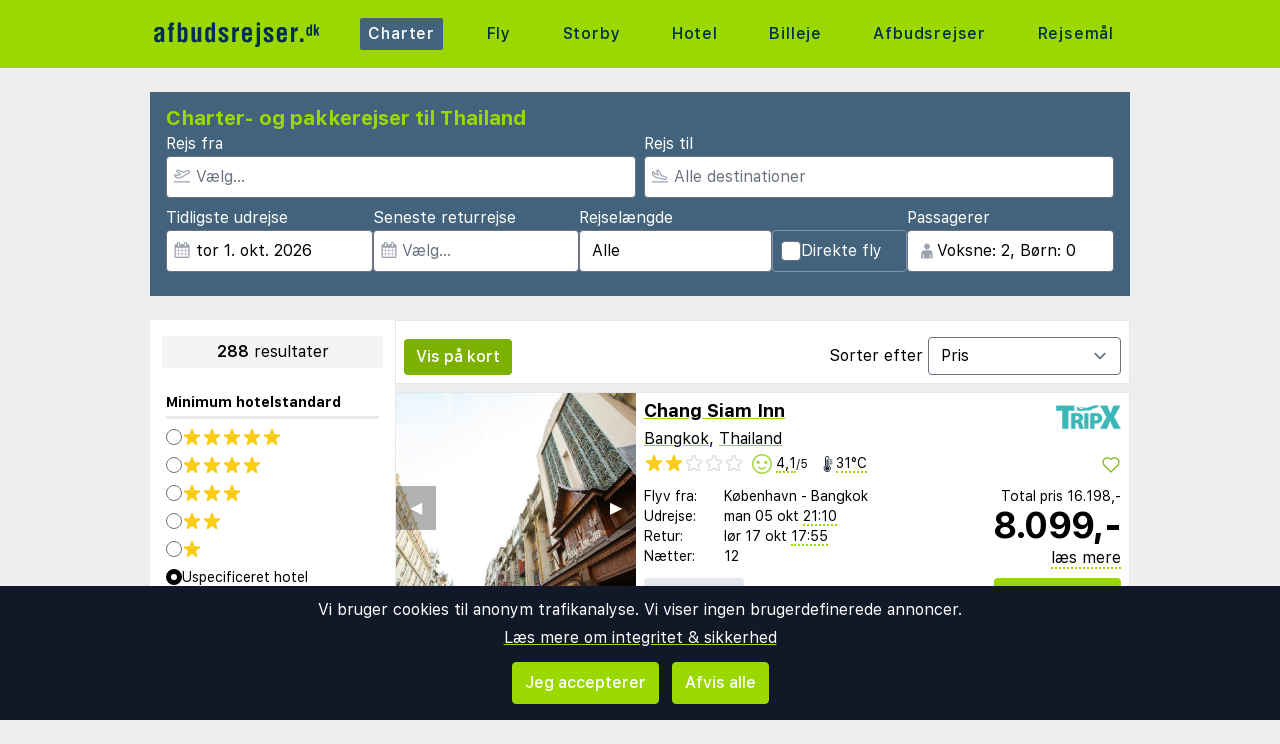

--- FILE ---
content_type: text/html;charset=UTF-8
request_url: https://www.afbudsrejser.dk/charter?a=mcal&deps=&weekend=0&rating=%21flightonly&words=Thailand&days=&edepdate=2023-10-01&ldepdate=2023-10-31&pg=0
body_size: 37389
content:
<!DOCTYPE html>
<html class="browser simpleness" lang="da">
  <head> <link rel="icon" href="/favicon.png" sizes="any">
<link rel="apple-touch-icon" href="/apple-touch-icon.png"/>
<link rel="manifest" href="/site.webmanifest" />
<meta name="theme-color" content="rgb(154, 216, 0)"/>
 <title>Afbudsrejser til Thailand | afbudsrejser.dk</title>
    <meta name="description" content="Her er den komplette liste til Thailand. Sida 1 af 15">  <meta name="version" content="">
    <meta property="og:description" content="Her er den komplette liste til Thailand. Sida 1 af 15">    <meta property="og:site_name" content="Afbudsrejser">
    <meta property="og:title" content="Afbudsrejser til Thailand">
    <meta property="og:type" content="object">
    <meta property="og:url" content="https://www.afbudsrejser.dk/charter/thailand">  <link rel="canonical" href="https://www.afbudsrejser.dk/charter/thailand">      <link href="/asset/787ee4e019/green.css" rel="stylesheet"> <link rel="stylesheet" type="text/css" href="/static/asset/css/main.css?1761564895">
<meta name="viewport" content="width=device-width, initial-scale=1, shrink-to-fit=no, viewport-fit=cover, user-scalable=yes">    <script src="/sitemedia/js/elastic-apm-rum.umd.min.js" crossorigin></script>
  <script>
    window.elasticApm && elasticApm.init({
     serviceName: 'elefanten',
      serverUrl: '/apm',
    })
  </script> <script src="/static/js/cm-head.js?1676647551"></script> <link rel="dns-prefetch" href="//www.google.com"> <script type="application/ld+json">
{
  "@context": "https://schema.org",
  "@type": "FAQPage",
  "name": "Afbudsrejser til Thailand | afbudsrejser.dk",
  "mainEntity": [{
      "@type": "Question",
      "name": "Hvad er Afbudsrejser.dk?",
      "acceptedAnswer": {
        "@type": "Answer",
        "text": "Danmarks største markedsplads, som sammenligner charter- og pakkerejser fra alle rejseudbydere samlet ét sted."
      }
    },{
      "@type": "Question",
      "name": "Hvordan finder jeg rundt i alle tilbuddene?",
      "acceptedAnswer": {
        "@type": "Answer",
        "text": "Brug filtrene ovenfor til at afgrænse søgningen til det, der er relevant for dig."
      }
    },{
      "@type": "Question",
      "name": "Hvordan bestiller jeg?",
      "acceptedAnswer": {
        "@type": "Answer",
        "text": "Du klikker på tilbuddet, så bliver du sendt videre til rejseudbyderen, hvor du færdiggør bestillingen og betalingen."
      }
    }]
}
</script><script type="application/ld+json">
{
  "@context": "https://schema.org",
  "@type": "ItemList",
  "numberOfItems": 288,
  "itemListElement": [{
      "@type": "ListItem",
      "position": 1,
      "item": {
        "@type": "Offer",
        "name": "Chang Siam Inn - Bangkok",
        "url": "https://www.afbudsrejser.dk/hotel/430233/21567/?a=mcal&deps=&weekend=0&rating=%21flightonly&words=Thailand&days=&edepdate=2023-10-01&ldepdate=2023-10-31&pg=0&age=42-42&dep_code=CPH&departure_date=2026-10-05T12%3A00%3A01Z&list=charter&number_of_nights=12&offer_id=430233%21mVjof4wtn33xjnxXRxuOpw",
        "price": "16198",
        "priceCurrency": "DKK",
        "availability": "https://schema.org/InStock",
        "seller": {
          "@type": "Organization",
          "name": "TripX"
        }
      }
    },{
      "@type": "ListItem",
      "position": 2,
      "item": {
        "@type": "Offer",
        "name": "Woraburi Sukhumvit Hotel & Resort - Bangkok",
        "url": "https://www.afbudsrejser.dk/hotel/111679/21567/?a=mcal&deps=&weekend=0&rating=%21flightonly&words=Thailand&days=&edepdate=2023-10-01&ldepdate=2023-10-31&pg=0&age=42-42&dep_code=CPH&departure_date=2026-10-05T12%3A00%3A01Z&list=charter&number_of_nights=12&offer_id=111679%21YUqZgFCOZzRAiPoCj0qlzw",
        "price": "16598",
        "priceCurrency": "DKK",
        "availability": "https://schema.org/InStock",
        "seller": {
          "@type": "Organization",
          "name": "TripX"
        }
      }
    },{
      "@type": "ListItem",
      "position": 3,
      "item": {
        "@type": "Offer",
        "name": "Hotel J Residence Pattaya - Pattaya",
        "url": "https://www.afbudsrejser.dk/hotel/432528/21573/?a=mcal&deps=&weekend=0&rating=%21flightonly&words=Thailand&days=&edepdate=2023-10-01&ldepdate=2023-10-31&pg=0&age=42-42&dep_code=CPH&departure_date=2026-10-05T12%3A00%3A01Z&list=charter&number_of_nights=12&offer_id=432528%21tI5oDDgnP1WwONKHqEfpyQ",
        "price": "17038",
        "priceCurrency": "DKK",
        "availability": "https://schema.org/InStock",
        "seller": {
          "@type": "Organization",
          "name": "TripX"
        }
      }
    },{
      "@type": "ListItem",
      "position": 4,
      "item": {
        "@type": "Offer",
        "name": "Sunshine Hip Hotel - Pattaya",
        "url": "https://www.afbudsrejser.dk/hotel/432594/21573/?a=mcal&deps=&weekend=0&rating=%21flightonly&words=Thailand&days=&edepdate=2023-10-01&ldepdate=2023-10-31&pg=0&age=42-42&dep_code=CPH&departure_date=2026-10-05T12%3A00%3A01Z&list=charter&number_of_nights=12&offer_id=432594%210yvjefSaflxkQMaymcNiLA",
        "price": "17138",
        "priceCurrency": "DKK",
        "availability": "https://schema.org/InStock",
        "seller": {
          "@type": "Organization",
          "name": "TripX"
        }
      }
    },{
      "@type": "ListItem",
      "position": 5,
      "item": {
        "@type": "Offer",
        "name": "The Leaf Oceanside by Katathani - SHA Extra Plus - Khao Lak",
        "url": "https://www.afbudsrejser.dk/hotel/222183/39039/?a=mcal&deps=&weekend=0&rating=%21flightonly&words=Thailand&days=&edepdate=2023-10-01&ldepdate=2023-10-31&pg=0&age=42-42&dep_code=CPH&departure_date=2026-10-02T12%3A00%3A01Z&list=charter&number_of_nights=14&offer_id=222183%21PJBDz1lYBHDkL9vvjIJRyQ",
        "price": "17258",
        "priceCurrency": "DKK",
        "availability": "https://schema.org/InStock",
        "seller": {
          "@type": "Organization",
          "name": "TripX"
        }
      }
    },{
      "@type": "ListItem",
      "position": 6,
      "item": {
        "@type": "Offer",
        "name": "Prince Palace Hotel Bangkok - Bangkok",
        "url": "https://www.afbudsrejser.dk/hotel/261947/21567/?a=mcal&deps=&weekend=0&rating=%21flightonly&words=Thailand&days=&edepdate=2023-10-01&ldepdate=2023-10-31&pg=0&age=42-42&dep_code=CPH&departure_date=2026-10-05T12%3A00%3A01Z&list=charter&number_of_nights=12&offer_id=261947%21k61Msud7y4qzBA5J69PYjA",
        "price": "17338",
        "priceCurrency": "DKK",
        "availability": "https://schema.org/InStock",
        "seller": {
          "@type": "Organization",
          "name": "TripX"
        }
      }
    },{
      "@type": "ListItem",
      "position": 7,
      "item": {
        "@type": "Offer",
        "name": "Red Planet Surawong Bangkok - Bangkok",
        "url": "https://www.afbudsrejser.dk/hotel/403531/21567/?a=mcal&deps=&weekend=0&rating=%21flightonly&words=Thailand&days=&edepdate=2023-10-01&ldepdate=2023-10-31&pg=0&age=42-42&dep_code=CPH&departure_date=2026-10-05T12%3A00%3A01Z&list=charter&number_of_nights=12&offer_id=403531%212niY8ogmUx5LnGQyT7yosw",
        "price": "17398",
        "priceCurrency": "DKK",
        "availability": "https://schema.org/InStock",
        "seller": {
          "@type": "Organization",
          "name": "TripX"
        }
      }
    },{
      "@type": "ListItem",
      "position": 8,
      "item": {
        "@type": "Offer",
        "name": "Samran Place - Bangkok",
        "url": "https://www.afbudsrejser.dk/hotel/649296/21567/?a=mcal&deps=&weekend=0&rating=%21flightonly&words=Thailand&days=&edepdate=2023-10-01&ldepdate=2023-10-31&pg=0&age=42-42&dep_code=CPH&departure_date=2026-10-05T12%3A00%3A01Z&list=charter&number_of_nights=12&offer_id=649296%21PcvLK5gyJq0RGlEmtWuN1A",
        "price": "17678",
        "priceCurrency": "DKK",
        "availability": "https://schema.org/InStock",
        "seller": {
          "@type": "Organization",
          "name": "TripX"
        }
      }
    },{
      "@type": "ListItem",
      "position": 9,
      "item": {
        "@type": "Offer",
        "name": "De Prime Rangnam Hotel - Bangkok",
        "url": "https://www.afbudsrejser.dk/hotel/787341/21567/?a=mcal&deps=&weekend=0&rating=%21flightonly&words=Thailand&days=&edepdate=2023-10-01&ldepdate=2023-10-31&pg=0&age=42-42&dep_code=CPH&departure_date=2026-10-05T12%3A00%3A01Z&list=charter&number_of_nights=12&offer_id=787341%21jMv0GL0euJs93VocoRyRqQ",
        "price": "17738",
        "priceCurrency": "DKK",
        "availability": "https://schema.org/InStock",
        "seller": {
          "@type": "Organization",
          "name": "TripX"
        }
      }
    },{
      "@type": "ListItem",
      "position": 10,
      "item": {
        "@type": "Offer",
        "name": "The Siam Heritage Hotel - Bangkok",
        "url": "https://www.afbudsrejser.dk/hotel/259584/21567/?a=mcal&deps=&weekend=0&rating=%21flightonly&words=Thailand&days=&edepdate=2023-10-01&ldepdate=2023-10-31&pg=0&age=42-42&dep_code=CPH&departure_date=2026-10-05T12%3A00%3A01Z&list=charter&number_of_nights=12&offer_id=259584%21FtkxTBjJqGGOPtb339tKFg",
        "price": "17918",
        "priceCurrency": "DKK",
        "availability": "https://schema.org/InStock",
        "seller": {
          "@type": "Organization",
          "name": "TripX"
        }
      }
    },{
      "@type": "ListItem",
      "position": 11,
      "item": {
        "@type": "Offer",
        "name": "Nai Yang Beach Resort and Spa - Nai Yang",
        "url": "https://www.afbudsrejser.dk/hotel/319855/39048/?a=mcal&deps=&weekend=0&rating=%21flightonly&words=Thailand&days=&edepdate=2023-10-01&ldepdate=2023-10-31&pg=0&age=42-42&dep_code=CPH&departure_date=2026-10-02T12%3A00%3A01Z&list=charter&number_of_nights=14&offer_id=319855%21CNYRnzJ6H0hGjH2pVaXbXg",
        "price": "17938",
        "priceCurrency": "DKK",
        "availability": "https://schema.org/InStock",
        "seller": {
          "@type": "Organization",
          "name": "TripX"
        }
      }
    },{
      "@type": "ListItem",
      "position": 12,
      "item": {
        "@type": "Offer",
        "name": "Chanalai Garden Resort - Kata",
        "url": "https://www.afbudsrejser.dk/hotel/455365/39053/?a=mcal&deps=&weekend=0&rating=%21flightonly&words=Thailand&days=&edepdate=2023-10-01&ldepdate=2023-10-31&pg=0&age=42-42&dep_code=CPH&departure_date=2026-10-02T12%3A00%3A01Z&list=charter&number_of_nights=14&offer_id=455365%21onWxGOnRBSwqNQP4pz0x3A",
        "price": "18058",
        "priceCurrency": "DKK",
        "availability": "https://schema.org/InStock",
        "seller": {
          "@type": "Organization",
          "name": "TripX"
        }
      }
    },{
      "@type": "ListItem",
      "position": 13,
      "item": {
        "@type": "Offer",
        "name": "Hotel Royal Bangkok @ Chinatown - Bangkok",
        "url": "https://www.afbudsrejser.dk/hotel/262511/21567/?a=mcal&deps=&weekend=0&rating=%21flightonly&words=Thailand&days=&edepdate=2023-10-01&ldepdate=2023-10-31&pg=0&age=42-42&dep_code=CPH&departure_date=2026-10-05T12%3A00%3A01Z&list=charter&number_of_nights=12&offer_id=262511%218xy8Jq5x7dGfPdJa4VU2tA",
        "price": "18118",
        "priceCurrency": "DKK",
        "availability": "https://schema.org/InStock",
        "seller": {
          "@type": "Organization",
          "name": "TripX"
        }
      }
    },{
      "@type": "ListItem",
      "position": 14,
      "item": {
        "@type": "Offer",
        "name": "The Four Wings Hotel Bangkok - Bangkok",
        "url": "https://www.afbudsrejser.dk/hotel/429888/21567/?a=mcal&deps=&weekend=0&rating=%21flightonly&words=Thailand&days=&edepdate=2023-10-01&ldepdate=2023-10-31&pg=0&age=42-42&dep_code=CPH&departure_date=2026-10-05T12%3A00%3A01Z&list=charter&number_of_nights=12&offer_id=429888%21EMWCUwzXjcsJyXIYxSJElQ",
        "price": "18338",
        "priceCurrency": "DKK",
        "availability": "https://schema.org/InStock",
        "seller": {
          "@type": "Organization",
          "name": "TripX"
        }
      }
    },{
      "@type": "ListItem",
      "position": 15,
      "item": {
        "@type": "Offer",
        "name": "Solitaire Bangkok - Bangkok",
        "url": "https://www.afbudsrejser.dk/hotel/516540/21567/?a=mcal&deps=&weekend=0&rating=%21flightonly&words=Thailand&days=&edepdate=2023-10-01&ldepdate=2023-10-31&pg=0&age=42-42&dep_code=CPH&departure_date=2026-10-05T12%3A00%3A01Z&list=charter&number_of_nights=12&offer_id=516540%21Cs2yuex36z8FfrCQl6TOyA",
        "price": "18378",
        "priceCurrency": "DKK",
        "availability": "https://schema.org/InStock",
        "seller": {
          "@type": "Organization",
          "name": "TripX"
        }
      }
    },{
      "@type": "ListItem",
      "position": 16,
      "item": {
        "@type": "Offer",
        "name": "At Mind Executive Suites - Bangkok",
        "url": "https://www.afbudsrejser.dk/hotel/434748/21567/?a=mcal&deps=&weekend=0&rating=%21flightonly&words=Thailand&days=&edepdate=2023-10-01&ldepdate=2023-10-31&pg=0&age=42-42&dep_code=CPH&departure_date=2026-10-05T12%3A00%3A01Z&list=charter&number_of_nights=12&offer_id=434748%21QNCI87XZlTK86bL1y9GZfg",
        "price": "18518",
        "priceCurrency": "DKK",
        "availability": "https://schema.org/InStock",
        "seller": {
          "@type": "Organization",
          "name": "TripX"
        }
      }
    },{
      "@type": "ListItem",
      "position": 17,
      "item": {
        "@type": "Offer",
        "name": "Diamond Cottage Resort & Spa - Kata",
        "url": "https://www.afbudsrejser.dk/hotel/153410/39053/?a=mcal&deps=&weekend=0&rating=%21flightonly&words=Thailand&days=&edepdate=2023-10-01&ldepdate=2023-10-31&pg=0&age=42-42&dep_code=CPH&departure_date=2026-10-02T12%3A00%3A01Z&list=charter&number_of_nights=14&offer_id=153410%21HlXpTcigqWwLFqxgAnBedg",
        "price": "18598",
        "priceCurrency": "DKK",
        "availability": "https://schema.org/InStock",
        "seller": {
          "@type": "Organization",
          "name": "TripX"
        }
      }
    },{
      "@type": "ListItem",
      "position": 18,
      "item": {
        "@type": "Offer",
        "name": "Royal Benja Hotel - Bangkok",
        "url": "https://www.afbudsrejser.dk/hotel/113854/21567/?a=mcal&deps=&weekend=0&rating=%21flightonly&words=Thailand&days=&edepdate=2023-10-01&ldepdate=2023-10-31&pg=0&age=42-42&dep_code=CPH&departure_date=2026-10-05T12%3A00%3A01Z&list=charter&number_of_nights=12&offer_id=113854%21l6V9tISymIWdztxFyQhI7w",
        "price": "18598",
        "priceCurrency": "DKK",
        "availability": "https://schema.org/InStock",
        "seller": {
          "@type": "Organization",
          "name": "TripX"
        }
      }
    },{
      "@type": "ListItem",
      "position": 19,
      "item": {
        "@type": "Offer",
        "name": "Karon Phunaka Resort - Karon",
        "url": "https://www.afbudsrejser.dk/hotel/455454/39055/?a=mcal&deps=&weekend=0&rating=%21flightonly&words=Thailand&days=&edepdate=2023-10-01&ldepdate=2023-10-31&pg=0&age=42-42&dep_code=CPH&departure_date=2026-10-02T12%3A00%3A01Z&list=charter&number_of_nights=14&offer_id=455454%218aNqOnFTwbJFhgSX9KL0fA",
        "price": "18618",
        "priceCurrency": "DKK",
        "availability": "https://schema.org/InStock",
        "seller": {
          "@type": "Organization",
          "name": "TripX"
        }
      }
    },{
      "@type": "ListItem",
      "position": 20,
      "item": {
        "@type": "Offer",
        "name": "Twin Towers Hotel - Bangkok",
        "url": "https://www.afbudsrejser.dk/hotel/262679/21567/?a=mcal&deps=&weekend=0&rating=%21flightonly&words=Thailand&days=&edepdate=2023-10-01&ldepdate=2023-10-31&pg=0&age=42-42&dep_code=CPH&departure_date=2026-10-05T12%3A00%3A01Z&list=charter&number_of_nights=12&offer_id=262679%214siH0QC9c4w3efLhqutQZw",
        "price": "18678",
        "priceCurrency": "DKK",
        "availability": "https://schema.org/InStock",
        "seller": {
          "@type": "Organization",
          "name": "TripX"
        }
      }
    }]
}
</script> <script>
window.DEBUG=new String("");  window.rgContext={"flight_url":"/fly","js_map_url":"https://maps.googleapis.com/maps/api/js?key=AIzaSyAYd1Ojg87obHvkDWUDJnHOOCGl1-CeVwQ","orig_hostname":"www.afbudsrejser.dk","affiliate":null,"country":"DK","site_features":{"guide":"1","consent":1,"ad_revive":1,"hotelsearch":"1","corona_info":"0","sfp2":1,"small_mobile_ad":1,"footer":"1","lretdate":"1","sort_best":"1","simpleness":1,"matomo":1,"rank_2":"1","tour_charters_redirect":1,"temp":1,"beach":"1","flexdate":"0","responsive_step2":1,"adsense":1,"hcal":1},"locale":"da-DK","pipr_hostname":"pipr.afbudsrejser.dk","language":"da","currency":"DKK","hostname":"www.afbudsrejser.dk","company":"AFBUD","brand":"GREEN","contact_info":{"instagram":"afbudsrejser","phone":"89 88 23 55","facebook":"afbudsrejser.dk","google":"AfbudsrejserDk","tiktok":"afbudsrejser.dk","email":"post@afbudsrejser.dk"}}; // Will be taken over by RgContext object
window.rgContext.i18n={
"%1 categories":"%1 kategorier",
"%1 category":"%1 kategori",
"%1 facilities":"%1 faciliteter",
"%1 facility":"%1 facilitet",
"%1 hotel":"%1 hotel",
"%1 hotels":"%1 hoteller",
"%1 location":"%1 sted",
"%1 locations":"%1 lokationer",
"%1 of your favorite offers are no longer available.": "Nogle af dine favoritter er ikke længere tilgængelige.", 
"%1 stars":"%1 stjerner",
"%1 stop":"%1 stop",
"%1 stops":"%1 stop",
"%1 supplier":"%1 rejsearrangør",
"%1 suppliers":"%1 rejsearrangør",
"about": "ca",
"Adults":"Voksne",
"All":"Alle",
"All destinations":"Alle destinationer",
"Arrival":"Ankomst",
"Boat" : "Færge",
"Book at":"Bestil hos",
"Book" : "Bestil",
"Categories":"Kategorier",
"checked":"afkrydset",
"Child age":"Børns alder",
"Children age":"Barn (0-17 år)",
"Children":"Børn",
"Choose":"Vælg",
"Choose countries":"Vælg lande",
"City break":"Storbyferie",
"Clear":"Slet",
"Click here for more offers":"Klik her for flere alternativer",
"Close":"Luk",
"Departure":"Udrejse",
"Direct":"Direkte",
"Direct flight":"Direkte fly",
"Domestic":"Indenriks",
"Exotic":"Eksotisk",
"Hide details":"Skjul detaljer",
"Hotel":"Hotel",
"Images":"billeder",
"Living units":"Boenheder",
"Long weekend":"Forlænget weekend",
"Minimum bedrooms":"Min. soveværelser",
"Minimum total amount of bedrooms":"Minimum antal soveværelser totalt",
"More":"mere",
"more items":"flere eksempler",
"More than %1 weeks":"Mere end %1 uger",
"More than a month":"Mere end en måned",
"Most popular":"Mest populære",
"Most popular now":"Mest populære nu",
"Must be at least one adult in every unit.":"Skal være mindst en voksen i hver adskilte lejlighed/hotelværelse",
"Next":"Næste",
"nights":"nætter",
"No autocomplete results":"Ingen resultater",
"Nordic":"Norden",
"Oneway":"En vej",
"other":"andre",
"Other dates":"Andre datoer",
"Other destinations":"Andre rejsemål",
"Pagination":"Side",
"Passengers":"Passagerer",
"Prev":"Forrige",
"Reject all":"Afvis alle",
"Saving favorite offers requires that you accept cookies. Will you accept cookies?":"For at gemme favoritter skal du acceptere vores brug af cookies. Vil du acceptere cookies?",
"Searching with map":"Søg i kort",
"Select travel":"Vælg rejse",
"Selected destinations":"Valgte destinationer",
"Show details":"Vis detaljer",
"Ski":"Skiferie",
"Sorry, we don’t have any available offers right now, please try again later.":"Beklager, vi kan ikke finde nogle tilbud lige nu. Prøv gerne igen lidt senere.",
"Stops":"Stop",
"Sun and bathing":"Sol og strand",
"to":"til",
"Total price":"Total pris",
"Type manually":"Indtast manuelt",
"under 18?": "under 18?",
"week": "uge",
"Weekend":"Weekend",
"weeks":"uger",
"We will stay in the same room / apartment":"Vi vil bo i samme værelse / lejlighed",
"You can only save 20 offers at a time. Please remove some offers before adding more.":"Du kan kun gemme 20 favoritter ad gangen. Venligst fjern nogle favoritter, før du tilføjer nye."

};
</script> <script>
  var _paq = window._paq = window._paq || [];
  /* tracker methods like "setCustomDimension" should be called before "trackPageView" */
  _paq.push(["setCookieDomain", "*.afbudsrejser.dk"]);
  _paq.push(["setDomains", ["www.afbudsrejser.dk", "afbudsrejser.dk" ]]);
  _paq.push(["disableCookies"]);
  _paq.push(['trackPageView']);
  _paq.push(['enableLinkTracking']);
  (function() {
    var u="https://reisegiganten.matomo.cloud/";
    _paq.push(['setTrackerUrl', u+'matomo.php']);
    _paq.push(['setSiteId', 4 ]);
    var d=document, g=d.createElement('script'), s=d.getElementsByTagName('script')[0];
    g.async=true; g.src='//cdn.matomo.cloud/reisegiganten.matomo.cloud/matomo.js'; s.parentNode.insertBefore(g,s);
  })();
  document.addEventListener("CM_shownbanner", function(e) {
    _paq.push(['trackEvent', 'Consent banner', 'shownbanner', '']);
  });
  document.addEventListener("CM_consented", function(e) {
    _paq.push(['trackEvent', 'Consent banner', 'consented', 'I consent']);
  });
  document.addEventListener("CM_disconsented", function(e) {
    _paq.push(['trackEvent', 'Consent banner', 'disconsented', 'Reject all']);
  });
</script>
<noscript><p><img src="https://reisegiganten.matomo.cloud/matomo.php?idsite=4&amp;rec=1" style="border:0;" alt="" /></p></noscript> <script type="text/javascript" src="/track.js" async></script>
  </head>       <body class="green section-charter bg-rg-background simpleness font-rg flex flex-col min-h-screen p-0 m-0 dk" style=""><header class="sticky top-0 w-full bg-rg-background " style="z-index: 1000">  <div id="notifications">
  <div id="msie_warning" class="text-red-700 border-red-400 mx-1 mb-1 p-1 md:px-4 md:py-2 border rounded relative bg-red-200 hidden">
    <div class="align-middle mr-8 text-center"> Internet Explorer understøttes ikke, vær venlig <a class="underline text-red-700" href="http://www.microsoft.com/edge">opdater din browser</a> </div>
  </div>  </div>
<script>
(function () {
  function load () {
    var settings = window.localStorage && localStorage.getItem("notifications");
    return settings ? JSON.parse(settings) : {};
  }
  function save (n) {
    return window.localStorage && localStorage.setItem("notifications", JSON.stringify(n));
  }
  function shouldShow (id) {
    var settings = load();
    if (id == 'msie_warning') {
      return /MSIE|Trident/.test(window.navigator.userAgent);
    }
    return (settings[id] && settings[id]["closed"]) ? 0 : 1;
  }
  function hideNotification (id) {
    var settings = load();
    settings[id] = settings[id] || {};
    settings[id]["closed"] = 1;
    $("#" + id ).addClass("hidden")
    return save(settings);
  }
  document.addEventListener('DOMContentLoaded', function () {
    var addPaddingTop = 0;
    $('#notifications > div').each(function (i, e) {
      if (shouldShow(e.id)) {
        addPaddingTop = 1;
        $(e).removeClass("hidden");
      }
      $('button', e).on('click', function (e) { hideNotification($(this).parent().attr('id')); });
    });
    if (addPaddingTop) { $('#notifications').addClass('pt-1'); }
  });
})();
</script> <div class="bg-rg-primary">     <nav class="flex items-center justify-center sm:justify-between flex-wrap md:flex-nowrap md:p-1 md:pr-2 md:py-3 m-auto container max-w-[980px]" itemscope="itemscope"  itemtype="http://www.schema.org/SiteNavigationElement">
  <div class="flex items-center flex-shrink-0 text-white dark:text-rg-secondary-dark pl-2 lg:px-0">
    <a href="/"><img src="/cdn/images/green/afbudsrejser-logo.svg" alt="afbudsrejser logo" class="h-11 md:h-11 xl:h-14 mr-0 sm:mr-10"></a>
  </div>  <div class="md:max-w-3xl w-full block flex-grow flex-no-wrap md:flex md:items-center md:w-auto pl-0">
    <div class="md:flex md:flex-grow md:justify-between overflow-x-scroll whitespace-no-wrap whitespace-nowrap no-scrollbar lg:tracking-wider">            <a href="/charter" style="font-weight:500" class="inline-block sm:px-2 md:mt-0 no-underline hover:bg-rg-secondary transition-bg duration-300 ease-in-out hover:text-white text-white bg-rg-secondary px-2 py-1 rounded-t-sm md:rounded-sm"> Charter </a>      <a href="/fly" target="rg_flight" style="font-weight:500" class="inline-block sm:px-2 md:mt-0 no-underline hover:bg-rg-secondary transition-bg duration-300 ease-in-out hover:text-white text-rg-secondary-dark px-2 py-1 rounded-t-sm md:rounded-sm"> Fly </a>        <a href="/storby" style="font-weight:500" class="inline-block sm:px-2 md:mt-0 no-underline hover:bg-rg-secondary transition-bg duration-300 ease-in-out hover:text-white text-rg-secondary-dark px-2 py-1 rounded-t-sm md:rounded-sm"> Storby </a>    <a href="/hotel?enc_lid=wl" style="font-weight:500" class="inline-block sm:px-2 md:mt-0 no-underline hover:bg-rg-secondary transition-bg duration-300 ease-in-out hover:text-white text-rg-secondary-dark px-2 py-1 rounded-t-sm md:rounded-sm"> Hotel </a>    <a href="/lejebil" style="font-weight:500" class="inline-block sm:px-2 md:mt-0 no-underline hover:bg-rg-secondary transition-bg duration-300 ease-in-out hover:text-white text-rg-secondary-dark px-2 py-1 rounded-t-sm md:rounded-sm"> Billeje </a>      <a href="/afbudsrejser" style="font-weight:500" class="inline-block sm:px-2 md:mt-0 no-underline hover:bg-rg-secondary transition-bg duration-300 ease-in-out hover:text-white text-rg-secondary-dark px-2 py-1 rounded-t-sm md:rounded-sm"> Afbudsrejser </a>      <a href="/guide" style="font-weight:500" class="inline-block sm:px-2 md:mt-0 no-underline hover:bg-rg-secondary transition-bg duration-300 ease-in-out hover:text-white text-rg-secondary-dark px-2 py-1 rounded-t-sm md:rounded-sm"> Rejsemål </a>   </div>
  </div>  </nav>  </div>
</header><form class="rg-charter-search new-form state-done text-left text-base" action="/charter" data-filter-name="charter"> <header class="rg-topbar bg-rg-secondary  w-full max-w-[980px] pb-2 mx-auto flex flex-wrap sm:mt-6 mt-0 sm:mb-6 mb-2 hover:shadow-xl transition-shadow duration-300 ease-in-out"> <div class="block sm:flex sm:flex-col justify-items-end gap-2 px-2 w-full">
<div class="bg-rg-secondary w-full"><h1 class="text-rg-primary text-xl px-2 pt-3 pb-0 m-0 font-bold">Charter- og pakkerejser til Thailand</h1></div>
<div class="grid grid-cols-2 gap-2 p-2 pt-0">
<div class="input-wrap relative !p-0 -icon -name-orig !w-full">
  <label class="text-white m-0 block">Rejs fra</label> <svg class="h-4 w-4 mx-2 my-3 absolute text-gray-400" version="1.1" viewBox="0 0 1792 1792" xmlns="http://www.w3.org/2000/svg">
 <path d="m1747 1478h-1702c-24.7 0-44.8 20-44.8 44.8v44.8c0 24.7 20 44.8 44.8 44.8h1702c24.7 0 44.8-20 44.8-44.8v-44.8c0-24.8-20-44.8-44.8-44.8zm-1538-359c12.6 14.3 28.1 25.7 45.5 33.5 17.4 7.83 36.2 11.9 55.2 11.9h0.896l348-1.51c33.7-0.054 67.8-8.59 98.3-24.7l785-414c84.2-44.4 152-106 198-179 54.4-88 67-164 37.7-225-29.1-61-93.9-95.4-193-102-9.04-0.627-18.1-0.896-27.1-0.896-75 0-151 20.2-227 60.2l-248 131-0.985 0.538-1.08-0.448-563-220c-18-7.01-37.2-10.1-56.5-8.99-19.3 1.09-38 6.32-55.1 15.3l-101 53.1c-20.7 10.9-38.2 27.1-50.7 46.8-12.5 19.7-19.7 42.4-20.8 65.8-1.08 23.4 3.94 46.6 14.6 67.4 10.7 20.8 26.6 38.5 46.2 51.3l291 190 0.896 0.538-0.985 0.538-187 98.7-1.16 0.627-1.16-0.627-153-80.2c-19.3-10.1-40.7-15.4-62.4-15.4-21.6 0-43.1 5.18-62.7 15.5l-45.2 23.9c-18 9.49-33.6 22.9-45.6 39.3-12 16.4-20.2 35.3-23.8 55.3-3.67 20-2.78 40.6 2.69 60.2 5.46 19.6 15.3 37.7 28.7 52.9zm-29.3-311 217 114 453-239-483-315 101-53.1 621 242 304-160c56.1-29.6 111-44.7 164-44.7 6 0 12 0.179 18 0.627 42.1 2.86 74.4 13.2 80.4 25.9 5.82 12.2 1.25 44.8-30.7 96.6-32.5 52.6-83 98-146 131l-785 414c-11.3 5.97-23.9 9.13-36.2 9.15l-348 1.51-175-199z" fill="currentColor" stroke-width="89.6"/>
</svg> <input class="rounded pl-7 w-full" type="text" name="orig" value="" placeholder="Vælg…" multiple="-">
</div>

<div class="input-wrap relative !p-0 -icon -name-dest -last !w-full">
  <label class="text-white m-0 block">Rejs til</label> <svg class="h-4 w-4 mx-2 my-3 absolute text-gray-400" viewBox="0 0 20 16" fill="currentColor" xmlns="http://www.w3.org/2000/svg">
<path d="M19.5 14.5H0.5C0.22375 14.5 0 14.7238 0 15V15.5C0 15.7762 0.22375 16 0.5 16H19.5C19.7763 16 20 15.7762 20 15.5V15C20 14.7238 19.7763 14.5 19.5 14.5ZM3.54469 9.76C3.82781 10.0044 4.1825 10.1906 4.55937 10.2891L14.1331 12.7891C14.8403 12.9734 15.9125 13.1344 17.0472 12.8319C18.1159 12.5466 18.7541 12.0522 18.9444 11.3631C19.1378 10.6578 18.8334 9.905 18.0406 9.12375C17.3872 8.48031 16.5028 7.99937 15.4825 7.73281L12.4234 6.93406L9.21531 1.05625C9.11724 0.876598 8.98345 0.718911 8.82217 0.592886C8.66089 0.466862 8.47553 0.375165 8.2775 0.323438C7.14594 0.0278125 7.09688 0 6.84688 0C6.44406 0 6.05156 0.1625 5.765 0.460938C5.58018 0.653303 5.45001 0.891492 5.38794 1.15094C5.32587 1.41038 5.33413 1.68169 5.41187 1.93687L6.45906 5.37625L4.06094 4.75L3.325 2.96375C3.14563 2.52844 2.7725 2.29625 2.31687 2.1775C1.875 2.06188 1.74312 2.01437 1.5 2.01437C0.39375 2.01437 0 2.90875 0 3.42062V6.0625C0 6.50344 0.194062 6.92219 0.530625 7.20719L3.54469 9.76ZM1.5 3.42062L1.93813 3.535L2.95844 6.0125L8.675 7.50531L6.84688 1.5L7.89875 1.77469L11.4172 8.22125L15.1034 9.18375C15.8697 9.38375 16.5212 9.7325 16.9875 10.1919C17.46 10.6572 17.5106 10.9181 17.4981 10.9637C17.4859 11.0081 17.3078 11.2094 16.6603 11.3822C16.4491 11.4384 15.6713 11.64 14.5119 11.3375L4.93781 8.8375C4.78156 8.79688 4.635 8.71969 4.51375 8.61531L1.5 6.0625V3.42062Z"/>
</svg> <input class="rounded pl-7 w-full js-dest" type="text" name="dest" value="19992" placeholder="Alle destinationer" multiple="-">
</div>
<input type="hidden" value="" default-value="" class="js-default-category">
</div>

<div class="grid items-end grid-cols-2 sm:flex sm:flex-row gap-2 p-2 pt-0 pb-4">

<div class="input-wrap relative !w-auto !p-0 -icon -name-edepdate">
  <label class="text-white m-0 block">Tidligste udrejse</label> <svg class="h-4 w-4 mx-2 my-3 absolute text-gray-400" viewBox="0 0 1792 1792" xmlns="http://www.w3.org/2000/svg"><path d="M192 1664h288v-288h-288v288zm352 0h320v-288h-320v288zm-352-352h288v-320h-288v320zm352 0h320v-320h-320v320zm-352-384h288v-288h-288v288zm736 736h320v-288h-320v288zm-384-736h320v-288h-320v288zm768 736h288v-288h-288v288zm-384-352h320v-320h-320v320zm-352-864v-288q0-13-9.5-22.5t-22.5-9.5h-64q-13 0-22.5 9.5t-9.5 22.5v288q0 13 9.5 22.5t22.5 9.5h64q13 0 22.5-9.5t9.5-22.5zm736 864h288v-320h-288v320zm-384-384h320v-288h-320v288zm384 0h288v-288h-288v288zm32-480v-288q0-13-9.5-22.5t-22.5-9.5h-64q-13 0-22.5 9.5t-9.5 22.5v288q0 13 9.5 22.5t22.5 9.5h64q13 0 22.5-9.5t9.5-22.5zm384-64v1280q0 52-38 90t-90 38h-1408q-52 0-90-38t-38-90v-1280q0-52 38-90t90-38h128v-96q0-66 47-113t113-47h64q66 0 113 47t47 113v96h384v-96q0-66 47-113t113-47h64q66 0 113 47t47 113v96h128q52 0 90 38t38 90z" fill="currentColor"/></svg> <input class="rounded pl-7 w-full" type="text" name="edepdate" value="2026-10-01" default-value="2026-01-22" placeholder="Vælg..." data-buttons="clear,close">
</div>

  <div class="input-wrap relative !w-auto !p-0 -icon -name-lretdate">
    <label class="text-white m-0 block">Seneste returrejse</label> <svg class="h-4 w-4 mx-2 my-3 absolute text-gray-400" viewBox="0 0 1792 1792" xmlns="http://www.w3.org/2000/svg"><path d="M192 1664h288v-288h-288v288zm352 0h320v-288h-320v288zm-352-352h288v-320h-288v320zm352 0h320v-320h-320v320zm-352-384h288v-288h-288v288zm736 736h320v-288h-320v288zm-384-736h320v-288h-320v288zm768 736h288v-288h-288v288zm-384-352h320v-320h-320v320zm-352-864v-288q0-13-9.5-22.5t-22.5-9.5h-64q-13 0-22.5 9.5t-9.5 22.5v288q0 13 9.5 22.5t22.5 9.5h64q13 0 22.5-9.5t9.5-22.5zm736 864h288v-320h-288v320zm-384-384h320v-288h-320v288zm384 0h288v-288h-288v288zm32-480v-288q0-13-9.5-22.5t-22.5-9.5h-64q-13 0-22.5 9.5t-9.5 22.5v288q0 13 9.5 22.5t22.5 9.5h64q13 0 22.5-9.5t9.5-22.5zm384-64v1280q0 52-38 90t-90 38h-1408q-52 0-90-38t-38-90v-1280q0-52 38-90t90-38h128v-96q0-66 47-113t113-47h64q66 0 113 47t47 113v96h384v-96q0-66 47-113t113-47h64q66 0 113 47t47 113v96h128q52 0 90 38t38 90z" fill="currentColor"/></svg> <input class="rounded pl-7 w-full" type="text" name="lretdate" value="" placeholder="Vælg..." data-buttons="clear,close">
  </div>
  <div class="input-wrap relative !w-auto !p-0  -name-duration duration-picker-wrapper">
     <label class="text-white m-0 block">Rejselængde</label>  <input class="rounded w-full" type="text" name="duration" value="1-365" default-value="1-365" placeholder="f.eks. 7-10">  </div>
  <div class="input-wrap relative !w-auto !p-0 -name-direct-flight"> <label class="m-0 block">&nbsp;</label> <div class="direct-flight-input rounded py-2 pl-2 pr-6 border border-rg-secondary-light flex items-center">
      <label class="checkbox whitespace-nowrap flex items-center gap-2 !mb-0 %]">
        <input class="rounded text-rg-secondary-dark h-5 w-5" type="checkbox" name="flight_type" value="direct_flight" data-remember="charter-flight_type">
        <span class="label-text text-white">Direkte fly</span>
      </label>
    </div>
  </div>
  <div class="input-wrap relative col-span-2 sm:col-span-1 !p-0 -icon -name-age -passenger !w-auto passenger-with-units -last">
    <label class="text-white m-0 block">Passagerer</label> <span class="relative sm:flex sm:items-center w-full">  <div class="absolute ml-3 mb-1 hidden sm:block"><svg class="text-gray-400 h-4 w-4" version="1.1" viewBox="0 0 26.5 26.5" xmlns="http://www.w3.org/2000/svg">
 <path d="m13.3 10.8c-2.78-0.0429-4.9-2.27-4.91-4.91 0.0459-2.75 2.29-4.9 4.91-4.91 2.78 0.105 4.9 2.23 4.91 4.91-0.0546 2.75-2.29 4.9-4.91 4.91zm3.97 1.02c3.49 0.0408 5.26 3.11 5.28 6.17v7.56h-3.42l1e-5 -6.64c-0.0834-0.459-0.394-0.615-0.679-0.57-0.267 0.0422-0.51 0.26-0.523 0.57l1e-5 6.64h-9.52l9.3e-6 -6.64c0.0728-0.437-0.351-0.605-0.621-0.588-0.29 0.0182-0.57 0.249-0.581 0.588l1.86e-5 6.64h-3.37l9.3e-6 -7.56c-0.0201-3.27 2.05-6.15 5.31-6.17z" fill="currentColor" stroke-width=".0205"/>
</svg></div>  <input class="rounded w-full text-black pl-7 m-0" type="text" name="age" value="42-42" default-value="42-42" data-remember="charter-age">
</span> <input type="hidden" name="units" value="0" default-value="0" data-remember="charter-units">
    <input type="hidden" name="bedrooms" value="1" default-value="1" data-remember="charter-bedrooms">
    <input type="hidden" name="map" value="" class="js-map" default-value="">
  </div>  </div>
</div> </header> <!-- Hidden info box -->
<div class="js-infobox hidden absolute border border-gray-300 mt-1 p-2 shadow-md overflow-y-auto bg-rg-background">Javascript error</div> <div class="main-content mx-auto -with-aside mb-6"> <aside class="filters overflow-y-auto min-w-[25%] max-w-[75%] px-3 py-2 bg-white sm:max-w-[none] sm:basis-1/4 flex flex-col sm:flex-grow fixed sm:static -right-full top-[68px] pb-[68px] sm:top-[unset] float-none sm:right-[unset] h-full z-[900] sm:z-auto transition-[right] duration-300 sm:transition-none ease-in"> <a id="" href=""  class=" text-base bg-rg-primary py-1.5 px-3 my-2 text-white font-medium text-center inline-flex items-center justify-center hover:shadow hover:bg-rg-primary-dark transition-bg duration-300 ease-in-out hover:text-white hover:text-white hover:no-underline no-underline cursor-pointer js-close-aside sticky shadow top-0 z-[1000] sm:hidden float-right  rounded"   > Luk  </a>  <div class="filterbox my-2 p-1 px-2 counter bg-gray-100 text-center">
  <span class="matches text-right font-semibold ">288</span>
  <span class="text -matches">resultater</span>
</div> <div class="filterbox my-4 px-2 sm:px-1">  <h3 class="text-black text-sm border-gray-300 pb-1 border-b-3 border-opacity-50">Minimum hotelstandard    </h3>     <label class="radio block my-2 flex items-center gap-1" title="5 stjerner">
    <input type="radio" name="rating" value="5" default-value="3">
    <span class="text-yellow-400 inline-flex"><span class="inline-flex flex-row items-center">  <svg class="w-4 h-4 m-0.5" fill="currentColor" aria-hidden="true" version="1.1" viewBox="0 0 20 20" xmlns="http://www.w3.org/2000/svg">
 <path d="m8.72 0.97c0.404-1.29 2.16-1.29 2.56 0l1.44 4.62a1.35 1.4 0 0 0 1.28 0.969h4.66c1.3 0 1.84 1.74 0.791 2.54l-3.77 2.86a1.35 1.4 0 0 0-0.49 1.57l1.44 4.62c0.404 1.29-1.02 2.37-2.07 1.57l-3.77-2.86a1.35 1.4 0 0 0-1.58 0l-3.77 2.86c-1.05 0.801-2.47-0.277-2.07-1.57l1.44-4.62a1.35 1.4 0 0 0-0.49-1.57l-3.77-2.86c-1.05-0.801-0.511-2.54 0.791-2.54h4.66a1.35 1.4 0 0 0 1.28-0.969l1.44-4.62z" stroke-width="1.37"/>
</svg>  <svg class="w-4 h-4 m-0.5" fill="currentColor" aria-hidden="true" version="1.1" viewBox="0 0 20 20" xmlns="http://www.w3.org/2000/svg">
 <path d="m8.72 0.97c0.404-1.29 2.16-1.29 2.56 0l1.44 4.62a1.35 1.4 0 0 0 1.28 0.969h4.66c1.3 0 1.84 1.74 0.791 2.54l-3.77 2.86a1.35 1.4 0 0 0-0.49 1.57l1.44 4.62c0.404 1.29-1.02 2.37-2.07 1.57l-3.77-2.86a1.35 1.4 0 0 0-1.58 0l-3.77 2.86c-1.05 0.801-2.47-0.277-2.07-1.57l1.44-4.62a1.35 1.4 0 0 0-0.49-1.57l-3.77-2.86c-1.05-0.801-0.511-2.54 0.791-2.54h4.66a1.35 1.4 0 0 0 1.28-0.969l1.44-4.62z" stroke-width="1.37"/>
</svg>  <svg class="w-4 h-4 m-0.5" fill="currentColor" aria-hidden="true" version="1.1" viewBox="0 0 20 20" xmlns="http://www.w3.org/2000/svg">
 <path d="m8.72 0.97c0.404-1.29 2.16-1.29 2.56 0l1.44 4.62a1.35 1.4 0 0 0 1.28 0.969h4.66c1.3 0 1.84 1.74 0.791 2.54l-3.77 2.86a1.35 1.4 0 0 0-0.49 1.57l1.44 4.62c0.404 1.29-1.02 2.37-2.07 1.57l-3.77-2.86a1.35 1.4 0 0 0-1.58 0l-3.77 2.86c-1.05 0.801-2.47-0.277-2.07-1.57l1.44-4.62a1.35 1.4 0 0 0-0.49-1.57l-3.77-2.86c-1.05-0.801-0.511-2.54 0.791-2.54h4.66a1.35 1.4 0 0 0 1.28-0.969l1.44-4.62z" stroke-width="1.37"/>
</svg>  <svg class="w-4 h-4 m-0.5" fill="currentColor" aria-hidden="true" version="1.1" viewBox="0 0 20 20" xmlns="http://www.w3.org/2000/svg">
 <path d="m8.72 0.97c0.404-1.29 2.16-1.29 2.56 0l1.44 4.62a1.35 1.4 0 0 0 1.28 0.969h4.66c1.3 0 1.84 1.74 0.791 2.54l-3.77 2.86a1.35 1.4 0 0 0-0.49 1.57l1.44 4.62c0.404 1.29-1.02 2.37-2.07 1.57l-3.77-2.86a1.35 1.4 0 0 0-1.58 0l-3.77 2.86c-1.05 0.801-2.47-0.277-2.07-1.57l1.44-4.62a1.35 1.4 0 0 0-0.49-1.57l-3.77-2.86c-1.05-0.801-0.511-2.54 0.791-2.54h4.66a1.35 1.4 0 0 0 1.28-0.969l1.44-4.62z" stroke-width="1.37"/>
</svg>  <svg class="w-4 h-4 m-0.5" fill="currentColor" aria-hidden="true" version="1.1" viewBox="0 0 20 20" xmlns="http://www.w3.org/2000/svg">
 <path d="m8.72 0.97c0.404-1.29 2.16-1.29 2.56 0l1.44 4.62a1.35 1.4 0 0 0 1.28 0.969h4.66c1.3 0 1.84 1.74 0.791 2.54l-3.77 2.86a1.35 1.4 0 0 0-0.49 1.57l1.44 4.62c0.404 1.29-1.02 2.37-2.07 1.57l-3.77-2.86a1.35 1.4 0 0 0-1.58 0l-3.77 2.86c-1.05 0.801-2.47-0.277-2.07-1.57l1.44-4.62a1.35 1.4 0 0 0-0.49-1.57l-3.77-2.86c-1.05-0.801-0.511-2.54 0.791-2.54h4.66a1.35 1.4 0 0 0 1.28-0.969l1.44-4.62z" stroke-width="1.37"/>
</svg>   </span></span>
  </label>  <label class="radio block my-2 flex items-center gap-1" title="4 stjerner">
    <input type="radio" name="rating" value="4" default-value="3">
    <span class="text-yellow-400 inline-flex"><span class="inline-flex flex-row items-center">  <svg class="w-4 h-4 m-0.5" fill="currentColor" aria-hidden="true" version="1.1" viewBox="0 0 20 20" xmlns="http://www.w3.org/2000/svg">
 <path d="m8.72 0.97c0.404-1.29 2.16-1.29 2.56 0l1.44 4.62a1.35 1.4 0 0 0 1.28 0.969h4.66c1.3 0 1.84 1.74 0.791 2.54l-3.77 2.86a1.35 1.4 0 0 0-0.49 1.57l1.44 4.62c0.404 1.29-1.02 2.37-2.07 1.57l-3.77-2.86a1.35 1.4 0 0 0-1.58 0l-3.77 2.86c-1.05 0.801-2.47-0.277-2.07-1.57l1.44-4.62a1.35 1.4 0 0 0-0.49-1.57l-3.77-2.86c-1.05-0.801-0.511-2.54 0.791-2.54h4.66a1.35 1.4 0 0 0 1.28-0.969l1.44-4.62z" stroke-width="1.37"/>
</svg>  <svg class="w-4 h-4 m-0.5" fill="currentColor" aria-hidden="true" version="1.1" viewBox="0 0 20 20" xmlns="http://www.w3.org/2000/svg">
 <path d="m8.72 0.97c0.404-1.29 2.16-1.29 2.56 0l1.44 4.62a1.35 1.4 0 0 0 1.28 0.969h4.66c1.3 0 1.84 1.74 0.791 2.54l-3.77 2.86a1.35 1.4 0 0 0-0.49 1.57l1.44 4.62c0.404 1.29-1.02 2.37-2.07 1.57l-3.77-2.86a1.35 1.4 0 0 0-1.58 0l-3.77 2.86c-1.05 0.801-2.47-0.277-2.07-1.57l1.44-4.62a1.35 1.4 0 0 0-0.49-1.57l-3.77-2.86c-1.05-0.801-0.511-2.54 0.791-2.54h4.66a1.35 1.4 0 0 0 1.28-0.969l1.44-4.62z" stroke-width="1.37"/>
</svg>  <svg class="w-4 h-4 m-0.5" fill="currentColor" aria-hidden="true" version="1.1" viewBox="0 0 20 20" xmlns="http://www.w3.org/2000/svg">
 <path d="m8.72 0.97c0.404-1.29 2.16-1.29 2.56 0l1.44 4.62a1.35 1.4 0 0 0 1.28 0.969h4.66c1.3 0 1.84 1.74 0.791 2.54l-3.77 2.86a1.35 1.4 0 0 0-0.49 1.57l1.44 4.62c0.404 1.29-1.02 2.37-2.07 1.57l-3.77-2.86a1.35 1.4 0 0 0-1.58 0l-3.77 2.86c-1.05 0.801-2.47-0.277-2.07-1.57l1.44-4.62a1.35 1.4 0 0 0-0.49-1.57l-3.77-2.86c-1.05-0.801-0.511-2.54 0.791-2.54h4.66a1.35 1.4 0 0 0 1.28-0.969l1.44-4.62z" stroke-width="1.37"/>
</svg>  <svg class="w-4 h-4 m-0.5" fill="currentColor" aria-hidden="true" version="1.1" viewBox="0 0 20 20" xmlns="http://www.w3.org/2000/svg">
 <path d="m8.72 0.97c0.404-1.29 2.16-1.29 2.56 0l1.44 4.62a1.35 1.4 0 0 0 1.28 0.969h4.66c1.3 0 1.84 1.74 0.791 2.54l-3.77 2.86a1.35 1.4 0 0 0-0.49 1.57l1.44 4.62c0.404 1.29-1.02 2.37-2.07 1.57l-3.77-2.86a1.35 1.4 0 0 0-1.58 0l-3.77 2.86c-1.05 0.801-2.47-0.277-2.07-1.57l1.44-4.62a1.35 1.4 0 0 0-0.49-1.57l-3.77-2.86c-1.05-0.801-0.511-2.54 0.791-2.54h4.66a1.35 1.4 0 0 0 1.28-0.969l1.44-4.62z" stroke-width="1.37"/>
</svg>   </span></span>
  </label>  <label class="radio block my-2 flex items-center gap-1" title="3 stjerner">
    <input type="radio" name="rating" value="3" default-value="3">
    <span class="text-yellow-400 inline-flex"><span class="inline-flex flex-row items-center">  <svg class="w-4 h-4 m-0.5" fill="currentColor" aria-hidden="true" version="1.1" viewBox="0 0 20 20" xmlns="http://www.w3.org/2000/svg">
 <path d="m8.72 0.97c0.404-1.29 2.16-1.29 2.56 0l1.44 4.62a1.35 1.4 0 0 0 1.28 0.969h4.66c1.3 0 1.84 1.74 0.791 2.54l-3.77 2.86a1.35 1.4 0 0 0-0.49 1.57l1.44 4.62c0.404 1.29-1.02 2.37-2.07 1.57l-3.77-2.86a1.35 1.4 0 0 0-1.58 0l-3.77 2.86c-1.05 0.801-2.47-0.277-2.07-1.57l1.44-4.62a1.35 1.4 0 0 0-0.49-1.57l-3.77-2.86c-1.05-0.801-0.511-2.54 0.791-2.54h4.66a1.35 1.4 0 0 0 1.28-0.969l1.44-4.62z" stroke-width="1.37"/>
</svg>  <svg class="w-4 h-4 m-0.5" fill="currentColor" aria-hidden="true" version="1.1" viewBox="0 0 20 20" xmlns="http://www.w3.org/2000/svg">
 <path d="m8.72 0.97c0.404-1.29 2.16-1.29 2.56 0l1.44 4.62a1.35 1.4 0 0 0 1.28 0.969h4.66c1.3 0 1.84 1.74 0.791 2.54l-3.77 2.86a1.35 1.4 0 0 0-0.49 1.57l1.44 4.62c0.404 1.29-1.02 2.37-2.07 1.57l-3.77-2.86a1.35 1.4 0 0 0-1.58 0l-3.77 2.86c-1.05 0.801-2.47-0.277-2.07-1.57l1.44-4.62a1.35 1.4 0 0 0-0.49-1.57l-3.77-2.86c-1.05-0.801-0.511-2.54 0.791-2.54h4.66a1.35 1.4 0 0 0 1.28-0.969l1.44-4.62z" stroke-width="1.37"/>
</svg>  <svg class="w-4 h-4 m-0.5" fill="currentColor" aria-hidden="true" version="1.1" viewBox="0 0 20 20" xmlns="http://www.w3.org/2000/svg">
 <path d="m8.72 0.97c0.404-1.29 2.16-1.29 2.56 0l1.44 4.62a1.35 1.4 0 0 0 1.28 0.969h4.66c1.3 0 1.84 1.74 0.791 2.54l-3.77 2.86a1.35 1.4 0 0 0-0.49 1.57l1.44 4.62c0.404 1.29-1.02 2.37-2.07 1.57l-3.77-2.86a1.35 1.4 0 0 0-1.58 0l-3.77 2.86c-1.05 0.801-2.47-0.277-2.07-1.57l1.44-4.62a1.35 1.4 0 0 0-0.49-1.57l-3.77-2.86c-1.05-0.801-0.511-2.54 0.791-2.54h4.66a1.35 1.4 0 0 0 1.28-0.969l1.44-4.62z" stroke-width="1.37"/>
</svg>   </span></span>
  </label>  <label class="radio block my-2 flex items-center gap-1" title="2 stjerner">
    <input type="radio" name="rating" value="2" default-value="3">
    <span class="text-yellow-400 inline-flex"><span class="inline-flex flex-row items-center">  <svg class="w-4 h-4 m-0.5" fill="currentColor" aria-hidden="true" version="1.1" viewBox="0 0 20 20" xmlns="http://www.w3.org/2000/svg">
 <path d="m8.72 0.97c0.404-1.29 2.16-1.29 2.56 0l1.44 4.62a1.35 1.4 0 0 0 1.28 0.969h4.66c1.3 0 1.84 1.74 0.791 2.54l-3.77 2.86a1.35 1.4 0 0 0-0.49 1.57l1.44 4.62c0.404 1.29-1.02 2.37-2.07 1.57l-3.77-2.86a1.35 1.4 0 0 0-1.58 0l-3.77 2.86c-1.05 0.801-2.47-0.277-2.07-1.57l1.44-4.62a1.35 1.4 0 0 0-0.49-1.57l-3.77-2.86c-1.05-0.801-0.511-2.54 0.791-2.54h4.66a1.35 1.4 0 0 0 1.28-0.969l1.44-4.62z" stroke-width="1.37"/>
</svg>  <svg class="w-4 h-4 m-0.5" fill="currentColor" aria-hidden="true" version="1.1" viewBox="0 0 20 20" xmlns="http://www.w3.org/2000/svg">
 <path d="m8.72 0.97c0.404-1.29 2.16-1.29 2.56 0l1.44 4.62a1.35 1.4 0 0 0 1.28 0.969h4.66c1.3 0 1.84 1.74 0.791 2.54l-3.77 2.86a1.35 1.4 0 0 0-0.49 1.57l1.44 4.62c0.404 1.29-1.02 2.37-2.07 1.57l-3.77-2.86a1.35 1.4 0 0 0-1.58 0l-3.77 2.86c-1.05 0.801-2.47-0.277-2.07-1.57l1.44-4.62a1.35 1.4 0 0 0-0.49-1.57l-3.77-2.86c-1.05-0.801-0.511-2.54 0.791-2.54h4.66a1.35 1.4 0 0 0 1.28-0.969l1.44-4.62z" stroke-width="1.37"/>
</svg>   </span></span>
  </label>  <label class="radio block my-2 flex items-center gap-1" title="1 stjerner">
    <input type="radio" name="rating" value="1" default-value="3">
    <span class="text-yellow-400 inline-flex"><span class="inline-flex flex-row items-center">  <svg class="w-4 h-4 m-0.5" fill="currentColor" aria-hidden="true" version="1.1" viewBox="0 0 20 20" xmlns="http://www.w3.org/2000/svg">
 <path d="m8.72 0.97c0.404-1.29 2.16-1.29 2.56 0l1.44 4.62a1.35 1.4 0 0 0 1.28 0.969h4.66c1.3 0 1.84 1.74 0.791 2.54l-3.77 2.86a1.35 1.4 0 0 0-0.49 1.57l1.44 4.62c0.404 1.29-1.02 2.37-2.07 1.57l-3.77-2.86a1.35 1.4 0 0 0-1.58 0l-3.77 2.86c-1.05 0.801-2.47-0.277-2.07-1.57l1.44-4.62a1.35 1.4 0 0 0-0.49-1.57l-3.77-2.86c-1.05-0.801-0.511-2.54 0.791-2.54h4.66a1.35 1.4 0 0 0 1.28-0.969l1.44-4.62z" stroke-width="1.37"/>
</svg>   </span></span>
  </label>  <label class="radio block my-2 flex items-center gap-2">
    <input type="radio" name="rating" value="!flightonly" checked="checked">
    <span class="label-text text-sm">Uspecificeret hotel</span>
  </label>  <label class="radio block my-2 flex items-center gap-2">
    <input type="radio" name="rating" value="flightonly">
    <span class="label-text text-sm">Kun fly</span>
  </label>   </div> <div class="filterbox my-4 px-2 sm:px-1 guest_rating_filter">  <h3 class="text-black text-sm border-gray-300 pb-1 border-b-3 border-opacity-50">Anmeldelser: <span class="rt0"></span>     </h3>   <div class="w-full flex justify-between items-center"> <img class="js-gr-icon w-6" grating=1 src="/cdn/images/hotel_review_1.svg"> <img class="js-gr-icon w-6" grating=2 src="/cdn/images/hotel_review_2.svg"> <img class="js-gr-icon w-6" grating=3 src="/cdn/images/hotel_review_3.svg"> <img class="js-gr-icon w-6" grating=4 src="/cdn/images/hotel_review_4.svg"> <img class="js-gr-icon w-6" grating=5 src="/cdn/images/hotel_review_5.svg"> </div>
  <input type="text" name="guest_rating" value="-1" class="rg-range-input" min="10" max="50" step="1" formatter="rgRangeDecimalFormatter" default-value="-1">  </div> <div class="filterbox my-4 px-2 sm:px-1">  <h3 class="text-black text-sm border-gray-300 pb-1 border-b-3 border-opacity-50">Total pris: <span class="rt0"></span>     </h3>   <input type="text" name="price" value="" min="500" max="75000" step="100" formatter="rgRangePriceFormatter">  </div> <div class="filterbox my-4 px-2 sm:px-1 transfer_filter">  <h3 class="text-black text-sm border-gray-300 pb-1 border-b-3 border-opacity-50">Lufthavn til hotel: <span class="rt0"></span>     </h3>   <input type="text" name="transfer" value="" class="rg-range-input" min="0" max="400" step="10" formatter="rgRangeDistanceFormatter">  </div> <div class="filterbox my-4 px-2 sm:px-1">  <h3 class="text-black text-sm border-gray-300 pb-1 border-b-3 border-opacity-50">Hotel til strand: <span class="rt0"></span>     </h3>   <input type="text" name="beach" value="" class="rg-range-input" min="0" max="2000" step="100" formatter="rgRangeDistanceFormatter">  </div>  <div class="filterbox my-4 px-2 sm:px-1 temp_air_day_filter">  <h3 class="text-black text-sm border-gray-300 pb-1 border-b-3 border-opacity-50">Temperatur: <span class="rt0"></span>  til <span class="rt1"></span>°C    </h3>   <input type="text" name="temp_air_day" value="-20,42" default-value="-20,42" class="rg-range-input" min="-20" max="42" step="1" formatter="rgRangeTempFormatter">  </div><div class="filterbox my-4 px-2 sm:px-1 temp_air_day_filter">  <h3 class="text-black text-sm border-gray-300 pb-1 border-b-3 border-opacity-50">Vandtemperatur: <span class="rt0"></span>  til <span class="rt1"></span>°C    </h3>   <input type="text" name="temp_water" value="0,34" default-value="0,34" class="rg-range-input" min="0" max="34" step="1" formatter="rgRangeTempFormatter">  </div>   <a name="return_flight_time"></a> <div class="filterbox my-4 px-2 sm:px-1">  <h3 class="text-black text-sm border-gray-300 pb-1 border-b-3 border-opacity-50">Tidspunkt for udrejse    </h3>   <span class="slider-label-orig">Afgang</span>
  <label class="block rt1-right">
    <span class="rt0"></span> <span class="rt1"></span>
    <input type="text" name="dtwinf" class="rg-range-input" value="0,86400" min="0" max="86400" step="1800" multiple formatter="rgHourMinuteFormatter" default-value="0,86400">
  </label>
  <span class="slider-label-dest">Ankomst</span>
  <label class="block rt1-right">
    <span class="rt0"></span> <span class="rt1"></span>
    <input type="text" name="atwinf" class="rg-range-input" value="0,86400" min="0" max="86400" step="1800" multiple formatter="rgHourMinuteFormatter" default-value="0,86400">
  </label>  </div> <div class="filterbox my-4 px-2 sm:px-1 return_time">  <h3 class="text-black text-sm border-gray-300 pb-1 border-b-3 border-opacity-50">Tidspunkt for hjemrejse    </h3>   <span class="slider-label-dest">Afgang</span>
  <label class="block rt1-right">
    <span class="rt0"></span> <span class="rt1"></span>
    <input type="text" name="dtwinl" class="rg-range-input" value="0,86400" min="0" max="86400" step="1800" multiple formatter="rgHourMinuteFormatter" default-value="0,86400">
  </label>
  <span class="slider-label-orig">Ankomst</span>
  <label class="block rt1-right">
    <span class="rt0"></span> <span class="rt1"></span>
    <input type="text" name="atwinl" class="rg-range-input" value="0,86400" min="0" max="86400" step="1800" multiple formatter="rgHourMinuteFormatter" default-value="0,86400">
  </label>  </div>  <div class="filterbox my-4 px-2 sm:px-1">  <h3 class="text-black text-sm border-gray-300 pb-1 border-b-3 border-opacity-50">Max antal arbejdsdage: <span class="rt0"></span>     </h3>   <input type="text" name="days_off_work" value="-1" class="rg-range-input" min="-1" max="16" step="1" formatter="rgRangeDaysFormatter" default-value="-1">  </div> <div class="filterbox my-4 px-2 sm:px-1">  <h3 class="text-black text-sm border-gray-300 pb-1 border-b-3 border-opacity-50">Måltider    </h3>    <label class="radio block my-1">
    <input type="radio" name="meal" value="" checked="checked">
    <span class="label-text text-sm">Ingen preferancer</span>  <hr class="splitter">  </label>  <label class="radio block my-1">
    <input type="radio" name="meal" value="all_inclusive">
    <span class="label-text text-sm">All inclusive</span>  <small>0</small>  </label>  <label class="radio block my-1">
    <input type="radio" name="meal" value="full_board">
    <span class="label-text text-sm">Helpension</span>  <small>0</small>  </label>  <label class="radio block my-1">
    <input type="radio" name="meal" value="half_board">
    <span class="label-text text-sm">Halvpension</span>  <small>0</small>  </label>  <label class="radio block my-1">
    <input type="radio" name="meal" value="breakfast">
    <span class="label-text text-sm">Morgenmad</span>  <small>106</small>  </label>  <script type="text/rg-snippet" data-name="meal"><label class="radio block my-1">
    <input type="radio" name="meal" value="" checked="checked">
    <span class="label-text text-sm"></span>  <hr class="splitter">  </label></script>  </div>  <div class="filterbox my-4 px-2 sm:px-1">  <h3 class="text-black text-sm border-gray-300 pb-1 border-b-3 border-opacity-50">Faciliteter    </h3>    <label class="checkbox block my-1">
        <input type="checkbox" name="facility" value="ac">
        <span class="label-text text-sm">Air condition</span>
        <small>184</small>
      </label>  <label class="checkbox block my-1">
        <input type="checkbox" name="facility" value="bar">
        <span class="label-text text-sm">Bar</span>
        <small>263</small>
      </label>  <label class="checkbox block my-1">
        <input type="checkbox" name="facility" value="kidsclub">
        <span class="label-text text-sm">Børneclub</span>
        <small>42</small>
      </label>  <label class="checkbox block my-1">
        <input type="checkbox" name="facility" value="childspool">
        <span class="label-text text-sm">Børnepool</span>
        <small>174</small>
      </label>  <label class="checkbox block my-1">
        <input type="checkbox" name="facility" value="gym">
        <span class="label-text text-sm">Fitnessrum</span>
        <small>234</small>
      </label>  <label class="checkbox block my-1">
        <input type="checkbox" name="facility" value="seaview" disabled="disabled">
        <span class="label-text text-sm">Havudsigt</span>
        <small>0</small>
      </label>  <label class="checkbox block my-1">
        <input type="checkbox" name="facility" value="fridge">
        <span class="label-text text-sm">Køleskab</span>
        <small>14</small>
      </label>  <label class="checkbox block my-1">
        <input type="checkbox" name="facility" value="apartment">
        <span class="label-text text-sm">Lejlighed</span>
        <small>14</small>
      </label>  <label class="checkbox block my-1">
        <input type="checkbox" name="facility" value="heatedpool" disabled="disabled">
        <span class="label-text text-sm">Opvarmet pool</span>
        <small>0</small>
      </label>  <label class="checkbox block my-1">
        <input type="checkbox" name="facility" value="pool">
        <span class="label-text text-sm">Pool</span>
        <small>260</small>
      </label>  <label class="checkbox block my-1">
        <input type="checkbox" name="facility" value="restaurant">
        <span class="label-text text-sm">Restaurant</span>
        <small>58</small>
      </label>  <label class="checkbox block my-1">
        <input type="checkbox" name="facility" value="spa">
        <span class="label-text text-sm">Spa</span>
        <small>167</small>
      </label>  <label class="checkbox block my-1">
        <input type="checkbox" name="facility" value="adultsonly">
        <span class="label-text text-sm">Voksenhotel</span>
        <small>2</small>
      </label>  <script type="text/rg-snippet" data-name="facility"><label class="checkbox block my-1">
        <input type="checkbox" name="facility" value="" disabled="disabled">
        <span class="label-text text-sm"></span>
        <small></small>
      </label></script>  </div>  <div class="filterbox my-4 px-2 sm:px-1">  <h3 class="text-black text-sm border-gray-300 pb-1 border-b-3 border-opacity-50">Rejsearrangører    </h3>   <div class="rg-truncate">
    <label class="checkbox mark_all block">
      <input type="checkbox" data-select-all="supplier" >
      <span class="label-text text-sm">Vælg alle</span>
    </label>
  </div>
  <hr class="splitter">
  <div class="rg-truncate">  <label class="checkbox block my-1">
        <input type="checkbox" name="supplier" value="297" disabled="disabled">
        <span class="label-text text-sm">airBaltic Holidays</span>
        <small class="js-n">0</small>
      </label><label class="checkbox block my-1">
        <input type="checkbox" name="supplier" value="235" disabled="disabled">
        <span class="label-text text-sm">Almena</span>
        <small class="js-n">0</small>
      </label><label class="checkbox block my-1">
        <input type="checkbox" name="supplier" value="205" disabled="disabled">
        <span class="label-text text-sm">Amisol</span>
        <small class="js-n">0</small>
      </label><label class="checkbox block my-1">
        <input type="checkbox" name="supplier" value="152" disabled="disabled">
        <span class="label-text text-sm">Apollo</span>
        <small class="js-n">0</small>
      </label><label class="checkbox block my-1">
        <input type="checkbox" name="supplier" value="202" disabled="disabled">
        <span class="label-text text-sm">Balkan Holidays</span>
        <small class="js-n">0</small>
      </label><label class="checkbox block my-1">
        <input type="checkbox" name="supplier" value="188" disabled="disabled">
        <span class="label-text text-sm">Bravo Tours</span>
        <small class="js-n">0</small>
      </label><label class="checkbox block my-1">
        <input type="checkbox" name="supplier" value="283" disabled="disabled">
        <span class="label-text text-sm">Corendon</span>
        <small class="js-n">0</small>
      </label><label class="checkbox block my-1">
        <input type="checkbox" name="supplier" value="156" disabled="disabled">
        <span class="label-text text-sm">Detur</span>
        <small class="js-n">0</small>
      </label><label class="checkbox block my-1">
        <input type="checkbox" name="supplier" value="163" disabled="disabled">
        <span class="label-text text-sm">Nazar</span>
        <small class="js-n">0</small>
      </label><label class="checkbox block my-1">
        <input type="checkbox" name="supplier" value="291" disabled="disabled">
        <span class="label-text text-sm">Neckermann Nordic</span>
        <small class="js-n">0</small>
      </label><label class="checkbox block my-1">
        <input type="checkbox" name="supplier" value="276" disabled="disabled">
        <span class="label-text text-sm">Norwegian Holidays</span>
        <small class="js-n">0</small>
      </label><label class="checkbox block my-1">
        <input type="checkbox" name="supplier" value="281" disabled="disabled">
        <span class="label-text text-sm">Sembo</span>
        <small class="js-n">0</small>
      </label><label class="checkbox block my-1">
        <input type="checkbox" name="supplier" value="260" disabled="disabled">
        <span class="label-text text-sm">Solfaktor</span>
        <small class="js-n">0</small>
      </label><label class="checkbox block my-1">
        <input type="checkbox" name="supplier" value="310" disabled="disabled">
        <span class="label-text text-sm">Spicy Travel</span>
        <small class="js-n">0</small>
      </label><label class="checkbox block my-1">
        <input type="checkbox" name="supplier" value="172">
        <span class="label-text text-sm">Spies</span>
        <small class="js-n">3</small>
      </label><label class="checkbox block my-1">
        <input type="checkbox" name="supplier" value="198" disabled="disabled">
        <span class="label-text text-sm">Sunweb</span>
        <small class="js-n">0</small>
      </label><label class="checkbox block my-1">
        <input type="checkbox" name="supplier" value="251" disabled="disabled">
        <span class="label-text text-sm">Ticket</span>
        <small class="js-n">0</small>
      </label><label class="checkbox block my-1">
        <input type="checkbox" name="supplier" value="272">
        <span class="label-text text-sm">TripX</span>
        <small class="js-n">285</small>
      </label><label class="checkbox block my-1">
        <input type="checkbox" name="supplier" value="173" disabled="disabled">
        <span class="label-text text-sm">TUI</span>
        <small class="js-n">0</small>
      </label> <script type="text/rg-snippet" data-name="supplier"><label class="checkbox block my-1">
        <input type="checkbox" name="supplier" value="" disabled="disabled">
        <span class="label-text text-sm"></span>
        <small class="js-n"></small>
      </label></script>
  </div>  </div>  <div class=".js-faqs text-sm filterbox my-4 px-2 sm:px-1">  <p>
      <span class="font-bold">Hvad er Afbudsrejser.dk?</span>
      <span>Danmarks største markedsplads, som sammenligner charter- og pakkerejser fra alle rejseudbydere samlet ét sted.</span>
     </p>  <p>
      <span class="font-bold">Hvordan finder jeg rundt i alle tilbuddene?</span>
      <span>Brug filtrene ovenfor til at afgrænse søgningen til det, der er relevant for dig.</span>
     </p>  <p>
      <span class="font-bold">Hvordan bestiller jeg?</span>
      <span>Du klikker på tilbuddet, så bliver du sendt videre til rejseudbyderen, hvor du færdiggør bestillingen og betalingen.</span>
     </p>  <p><a href="/faq" target="_blank">Ofte stillede spørgsmål</a></p>
  </div>  </aside> <main class=" flex flex-col flex-grow basis-3/4 max-w-full min-w-0">   <main class="charter-actions bg-white p-2 mb-2 border"> <div class="flex">
  <div class="ml-auto mb-2">
    <div class="flex rounded px-2 bg-gray-200 hover:bg-gray-100">
      <span class=" hide">
        <span class="js-share-link hide">
          <a href="#" id="copyButton" class="flex items-center" onclick='var dummyInput = document.createElement("input");dummyInput.value = window.location.href;document.body.appendChild(dummyInput);dummyInput.select();document.execCommand("copy");document.body.removeChild(dummyInput);alert("URL ́en er blevet kopieret til udklipsholderen.")'>
            <div class="mr-1">Dele favoritter</div>
            <svg class="w-5 h-4" fill="rgb(125, 177, 0)" version="1.1" xmlns="http://www.w3.org/2000/svg" xmlns:xlink="http://www.w3.org/1999/xlink" viewBox="0 0 180.5 198.4" style="enable-background:new 0 0 180.5 198.4;" xml:space="preserve">
              <g>
                <path d="M45.7,85.4L73.1,58v80.9h0.1c0.5,8.9,7.9,16.1,17,16.1c9.1,0,16.5-7.1,17-16.1h0V58l27.4,27.4c6.6,6.6,17.4,6.6,24,0
                  c6.6-6.6,6.6-17.4,0-24L102,4.8l0,0c-0.2-0.2-0.4-0.3-0.7-0.5c-0.6-0.6-1.3-1.1-2-1.6c-0.3-0.2-0.6-0.3-0.8-0.4
                  c-0.7-0.4-1.4-0.8-2.1-1.1c-0.3-0.1-0.7-0.2-1.1-0.3c-0.7-0.2-1.4-0.5-2-0.6c-0.5-0.1-0.9-0.1-1.4-0.1C91.3,0.1,90.7,0,90.1,0
                  c-0.6,0-1.2,0.1-1.8,0.2c-0.5,0-1,0-1.4,0.1c-0.7,0.1-1.3,0.4-2,0.6c-0.4,0.1-0.8,0.2-1.1,0.3c-0.7,0.3-1.4,0.7-2.1,1.1
                  c-0.3,0.2-0.6,0.3-0.9,0.5c-0.7,0.4-1.3,1-1.9,1.5c-0.2,0.2-0.5,0.4-0.7,0.6l0,0L21.7,61.4c-6.6,6.6-6.6,17.4,0,24
                  C28.3,92.1,39.1,92.1,45.7,85.4z"/>
                <path d="M180.2,151.8c0-12-18.6-12-18.6,0c0,7.7,1.9,18.3-3.5,24.5c-3.7,4.3-10.3,3.5-15.4,3.5c-17.5,0-35,0-52.6,0
                  c-17.5,0-35,0-52.6,0c-5.6,0-10.7,0.5-15.4-3.5c-5.8-4.9-3.5-17.8-3.5-24.5c0-12-18.6-12-18.6,0c0,10.7-0.6,20.5,3.6,30.6
                  c4.5,10.6,17.3,16.1,28.1,16.1c19.4,0,38.9,0,58.3,0c19.4,0,38.9,0,58.3,0c12.1,0,21.8-5.9,28.1-16.1
                  C181.9,173.7,180.2,161.5,180.2,151.8z"/>
              </g>
            </svg>
            <div class="js-offer-ids ml-1"></div>
          </a>
        </span>
        <span class="js-heart-link">
          <a href="/charter?offer_ids=" class="flex items-center">
            <div class="mr-1">Favoritter</div>
            <svg class="w-5 h-4 mt-0.5" fill="rgb(125, 177, 0)" aria-hidden="true" version="1.1" viewBox="0 0 20 20" xmlns="http://www.w3.org/2000/svg">
              <path d="M10 3.22l-.61-.6a5.5 5.5 0 0 0-7.78 7.78l8.39 8.39 8.39-8.39a5.5 5.5 0 0 0-7.78-7.78l-.61.6z"/>
            </svg>
            <div class="js-offer-ids ml-1"></div>
          </a>
        </span>
      </span>
    </div>
  </div>
</div>

<div class="actions flex justify-between items-end"> <button id="" class=" text-base bg-rg-primary py-2 px-3 m-0 text-white font-medium text-center inline-flex items-center justify-center hover:shadow hover:bg-rg-primary-dark transition-bg duration-300 ease-in-out hover:text-white hover:text-white hover:no-underline no-underline cursor-pointer toggle-map-button rounded leading-tight border-rg-primary-darker bg-rg-primary-dark whitespace-nowrap js-map-toggle "   data-toggle-text="Skjul kort"  disabled="disabled"  >Vis på kort</button> <div class="sort-wrapper flex flex-col sm:block">
    <span class="label-text text-right sm:text-left">Sorter efter</span>  <select class="rounded leading-tight" name="sort" default-value="price">  <option value="best" >Bedst værdi</option>  <option value="price" selected>Pris</option>  <option value="date" >Dato</option>  <option value="price_night" >Pris per nat</option>  <option value="days_off_work" >Arbejdsdage brugt</option>  </select> </div>
</div>

<div class="hide charter-map" data-lat="40" data-lng="0"></div>  <script type="text/rg-snippet" data-name="charter_map_info">
  <div class="infowindow">
    <a class="thumbnail" target="_blank"><img width="110"></a>
    <div class="text">
      <h4><a target="_blank"></a></h4>
      <div class="stars"><span>&nbsp;</span></div>
      <p class="destination"></p>
      <p class="price"></p>
    </div>
  </div>
</script> </main>

    <main class="section -no-results">
      <h2 data-nosnippet>Vi fandt ingen rejser.</h2>
      <p data-nosnippet>Desværre fandt vi ingen rejser som svarede til din søgning.</p> <p>Du kan få flere resultater ved at fjerne filtre nedenfor.</p>
<table class="filters-table">  <tr class="filter hide -for-atwinf">
    <td class="filter_name text-right">Tidspunkt for udrejse(Ankomst)</td>
    <td class="filter_action">
      <a class="w-full flex items-center gap-2 justify-between w-full border rounded px-2 py-1 group hover:border-red-700 border-red-200" href="">
        <span></span> <svg class="h-6 w-6 group-hover:text-red-700 text-red-200 pointer-events-none" xmlns="http://www.w3.org/2000/svg" fill="none" viewBox="0 0 24 24" stroke-width="1.5" stroke="currentColor" class="w-6 h-6">
  <path stroke-linecap="round" stroke-linejoin="round" d="M9.75 9.75l4.5 4.5m0-4.5l-4.5 4.5M21 12a9 9 0 11-18 0 9 9 0 0118 0z" />
</svg> </a>
    </td>
  </tr>  <tr class="filter hide -for-atwinl">
    <td class="filter_name text-right">Tidspunkt for hjemrejse(Ankomst)</td>
    <td class="filter_action">
      <a class="w-full flex items-center gap-2 justify-between w-full border rounded px-2 py-1 group hover:border-red-700 border-red-200" href="">
        <span></span> <svg class="h-6 w-6 group-hover:text-red-700 text-red-200 pointer-events-none" xmlns="http://www.w3.org/2000/svg" fill="none" viewBox="0 0 24 24" stroke-width="1.5" stroke="currentColor" class="w-6 h-6">
  <path stroke-linecap="round" stroke-linejoin="round" d="M9.75 9.75l4.5 4.5m0-4.5l-4.5 4.5M21 12a9 9 0 11-18 0 9 9 0 0118 0z" />
</svg> </a>
    </td>
  </tr>  <tr class="filter hide -for-beach">
    <td class="filter_name text-right">Hotel til strand</td>
    <td class="filter_action">
      <a class="w-full flex items-center gap-2 justify-between w-full border rounded px-2 py-1 group hover:border-red-700 border-red-200" href="">
        <span></span> <svg class="h-6 w-6 group-hover:text-red-700 text-red-200 pointer-events-none" xmlns="http://www.w3.org/2000/svg" fill="none" viewBox="0 0 24 24" stroke-width="1.5" stroke="currentColor" class="w-6 h-6">
  <path stroke-linecap="round" stroke-linejoin="round" d="M9.75 9.75l4.5 4.5m0-4.5l-4.5 4.5M21 12a9 9 0 11-18 0 9 9 0 0118 0z" />
</svg> </a>
    </td>
  </tr>  <tr class="filter hide -for-bedrooms">
    <td class="filter_name text-right">Antal soveværelser</td>
    <td class="filter_action">
      <a class="w-full flex items-center gap-2 justify-between w-full border rounded px-2 py-1 group hover:border-red-700 border-red-200" href="">
        <span></span> <svg class="h-6 w-6 group-hover:text-red-700 text-red-200 pointer-events-none" xmlns="http://www.w3.org/2000/svg" fill="none" viewBox="0 0 24 24" stroke-width="1.5" stroke="currentColor" class="w-6 h-6">
  <path stroke-linecap="round" stroke-linejoin="round" d="M9.75 9.75l4.5 4.5m0-4.5l-4.5 4.5M21 12a9 9 0 11-18 0 9 9 0 0118 0z" />
</svg> </a>
    </td>
  </tr>  <tr class="filter hide -for-category">
    <td class="filter_name text-right">Kategorier</td>
    <td class="filter_action">
      <a class="w-full flex items-center gap-2 justify-between w-full border rounded px-2 py-1 group hover:border-red-700 border-red-200" href="">
        <span></span> <svg class="h-6 w-6 group-hover:text-red-700 text-red-200 pointer-events-none" xmlns="http://www.w3.org/2000/svg" fill="none" viewBox="0 0 24 24" stroke-width="1.5" stroke="currentColor" class="w-6 h-6">
  <path stroke-linecap="round" stroke-linejoin="round" d="M9.75 9.75l4.5 4.5m0-4.5l-4.5 4.5M21 12a9 9 0 11-18 0 9 9 0 0118 0z" />
</svg> </a>
    </td>
  </tr>  <tr class="filter hide -for-days_off_work">
    <td class="filter_name text-right">Max antal arbejdsdage</td>
    <td class="filter_action">
      <a class="w-full flex items-center gap-2 justify-between w-full border rounded px-2 py-1 group hover:border-red-700 border-red-200" href="">
        <span></span> <svg class="h-6 w-6 group-hover:text-red-700 text-red-200 pointer-events-none" xmlns="http://www.w3.org/2000/svg" fill="none" viewBox="0 0 24 24" stroke-width="1.5" stroke="currentColor" class="w-6 h-6">
  <path stroke-linecap="round" stroke-linejoin="round" d="M9.75 9.75l4.5 4.5m0-4.5l-4.5 4.5M21 12a9 9 0 11-18 0 9 9 0 0118 0z" />
</svg> </a>
    </td>
  </tr>  <tr class="filter hide -for-delta">
    <td class="filter_name text-right">Fleksibel udrejsedato</td>
    <td class="filter_action">
      <a class="w-full flex items-center gap-2 justify-between w-full border rounded px-2 py-1 group hover:border-red-700 border-red-200" href="">
        <span></span> <svg class="h-6 w-6 group-hover:text-red-700 text-red-200 pointer-events-none" xmlns="http://www.w3.org/2000/svg" fill="none" viewBox="0 0 24 24" stroke-width="1.5" stroke="currentColor" class="w-6 h-6">
  <path stroke-linecap="round" stroke-linejoin="round" d="M9.75 9.75l4.5 4.5m0-4.5l-4.5 4.5M21 12a9 9 0 11-18 0 9 9 0 0118 0z" />
</svg> </a>
    </td>
  </tr>  <tr class="filter hide -for-dest">
    <td class="filter_name text-right">Rejs til</td>
    <td class="filter_action">
      <a class="w-full flex items-center gap-2 justify-between w-full border rounded px-2 py-1 group hover:border-red-700 border-red-200" href="">
        <span></span> <svg class="h-6 w-6 group-hover:text-red-700 text-red-200 pointer-events-none" xmlns="http://www.w3.org/2000/svg" fill="none" viewBox="0 0 24 24" stroke-width="1.5" stroke="currentColor" class="w-6 h-6">
  <path stroke-linecap="round" stroke-linejoin="round" d="M9.75 9.75l4.5 4.5m0-4.5l-4.5 4.5M21 12a9 9 0 11-18 0 9 9 0 0118 0z" />
</svg> </a>
    </td>
  </tr>  <tr class="filter hide -for-dtwinf">
    <td class="filter_name text-right">Tidspunkt for udrejse(Afgang)</td>
    <td class="filter_action">
      <a class="w-full flex items-center gap-2 justify-between w-full border rounded px-2 py-1 group hover:border-red-700 border-red-200" href="">
        <span></span> <svg class="h-6 w-6 group-hover:text-red-700 text-red-200 pointer-events-none" xmlns="http://www.w3.org/2000/svg" fill="none" viewBox="0 0 24 24" stroke-width="1.5" stroke="currentColor" class="w-6 h-6">
  <path stroke-linecap="round" stroke-linejoin="round" d="M9.75 9.75l4.5 4.5m0-4.5l-4.5 4.5M21 12a9 9 0 11-18 0 9 9 0 0118 0z" />
</svg> </a>
    </td>
  </tr>  <tr class="filter hide -for-dtwinl">
    <td class="filter_name text-right">Tidspunkt for hjemrejse(Afgang)</td>
    <td class="filter_action">
      <a class="w-full flex items-center gap-2 justify-between w-full border rounded px-2 py-1 group hover:border-red-700 border-red-200" href="">
        <span></span> <svg class="h-6 w-6 group-hover:text-red-700 text-red-200 pointer-events-none" xmlns="http://www.w3.org/2000/svg" fill="none" viewBox="0 0 24 24" stroke-width="1.5" stroke="currentColor" class="w-6 h-6">
  <path stroke-linecap="round" stroke-linejoin="round" d="M9.75 9.75l4.5 4.5m0-4.5l-4.5 4.5M21 12a9 9 0 11-18 0 9 9 0 0118 0z" />
</svg> </a>
    </td>
  </tr>  <tr class="filter hide -for-duration">
    <td class="filter_name text-right">Rejselængde</td>
    <td class="filter_action">
      <a class="w-full flex items-center gap-2 justify-between w-full border rounded px-2 py-1 group hover:border-red-700 border-red-200" href="">
        <span></span> <svg class="h-6 w-6 group-hover:text-red-700 text-red-200 pointer-events-none" xmlns="http://www.w3.org/2000/svg" fill="none" viewBox="0 0 24 24" stroke-width="1.5" stroke="currentColor" class="w-6 h-6">
  <path stroke-linecap="round" stroke-linejoin="round" d="M9.75 9.75l4.5 4.5m0-4.5l-4.5 4.5M21 12a9 9 0 11-18 0 9 9 0 0118 0z" />
</svg> </a>
    </td>
  </tr>  <tr class="filter hide -for-edepdate">
    <td class="filter_name text-right">Tidligste udrejse</td>
    <td class="filter_action">
      <a class="w-full flex items-center gap-2 justify-between w-full border rounded px-2 py-1 group hover:border-red-700 border-red-200" href="">
        <span></span> <svg class="h-6 w-6 group-hover:text-red-700 text-red-200 pointer-events-none" xmlns="http://www.w3.org/2000/svg" fill="none" viewBox="0 0 24 24" stroke-width="1.5" stroke="currentColor" class="w-6 h-6">
  <path stroke-linecap="round" stroke-linejoin="round" d="M9.75 9.75l4.5 4.5m0-4.5l-4.5 4.5M21 12a9 9 0 11-18 0 9 9 0 0118 0z" />
</svg> </a>
    </td>
  </tr>  <tr class="filter hide -for-facility">
    <td class="filter_name text-right">Faciliteter</td>
    <td class="filter_action">
      <a class="w-full flex items-center gap-2 justify-between w-full border rounded px-2 py-1 group hover:border-red-700 border-red-200" href="">
        <span></span> <svg class="h-6 w-6 group-hover:text-red-700 text-red-200 pointer-events-none" xmlns="http://www.w3.org/2000/svg" fill="none" viewBox="0 0 24 24" stroke-width="1.5" stroke="currentColor" class="w-6 h-6">
  <path stroke-linecap="round" stroke-linejoin="round" d="M9.75 9.75l4.5 4.5m0-4.5l-4.5 4.5M21 12a9 9 0 11-18 0 9 9 0 0118 0z" />
</svg> </a>
    </td>
  </tr>  <tr class="filter hide -for-flight_type">
    <td class="filter_name text-right">Direkte fly</td>
    <td class="filter_action">
      <a class="w-full flex items-center gap-2 justify-between w-full border rounded px-2 py-1 group hover:border-red-700 border-red-200" href="">
        <span></span> <svg class="h-6 w-6 group-hover:text-red-700 text-red-200 pointer-events-none" xmlns="http://www.w3.org/2000/svg" fill="none" viewBox="0 0 24 24" stroke-width="1.5" stroke="currentColor" class="w-6 h-6">
  <path stroke-linecap="round" stroke-linejoin="round" d="M9.75 9.75l4.5 4.5m0-4.5l-4.5 4.5M21 12a9 9 0 11-18 0 9 9 0 0118 0z" />
</svg> </a>
    </td>
  </tr>  <tr class="filter hide -for-guest_rating">
    <td class="filter_name text-right">Anmeldelser</td>
    <td class="filter_action">
      <a class="w-full flex items-center gap-2 justify-between w-full border rounded px-2 py-1 group hover:border-red-700 border-red-200" href="">
        <span></span> <svg class="h-6 w-6 group-hover:text-red-700 text-red-200 pointer-events-none" xmlns="http://www.w3.org/2000/svg" fill="none" viewBox="0 0 24 24" stroke-width="1.5" stroke="currentColor" class="w-6 h-6">
  <path stroke-linecap="round" stroke-linejoin="round" d="M9.75 9.75l4.5 4.5m0-4.5l-4.5 4.5M21 12a9 9 0 11-18 0 9 9 0 0118 0z" />
</svg> </a>
    </td>
  </tr>  <tr class="filter hide -for-hotel">
    <td class="filter_name text-right">Søgt hotel</td>
    <td class="filter_action">
      <a class="w-full flex items-center gap-2 justify-between w-full border rounded px-2 py-1 group hover:border-red-700 border-red-200" href="">
        <span></span> <svg class="h-6 w-6 group-hover:text-red-700 text-red-200 pointer-events-none" xmlns="http://www.w3.org/2000/svg" fill="none" viewBox="0 0 24 24" stroke-width="1.5" stroke="currentColor" class="w-6 h-6">
  <path stroke-linecap="round" stroke-linejoin="round" d="M9.75 9.75l4.5 4.5m0-4.5l-4.5 4.5M21 12a9 9 0 11-18 0 9 9 0 0118 0z" />
</svg> </a>
    </td>
  </tr>  <tr class="filter hide -for-ldepdate">
    <td class="filter_name text-right">Seneste udrejse</td>
    <td class="filter_action">
      <a class="w-full flex items-center gap-2 justify-between w-full border rounded px-2 py-1 group hover:border-red-700 border-red-200" href="">
        <span></span> <svg class="h-6 w-6 group-hover:text-red-700 text-red-200 pointer-events-none" xmlns="http://www.w3.org/2000/svg" fill="none" viewBox="0 0 24 24" stroke-width="1.5" stroke="currentColor" class="w-6 h-6">
  <path stroke-linecap="round" stroke-linejoin="round" d="M9.75 9.75l4.5 4.5m0-4.5l-4.5 4.5M21 12a9 9 0 11-18 0 9 9 0 0118 0z" />
</svg> </a>
    </td>
  </tr>  <tr class="filter hide -for-lretdate">
    <td class="filter_name text-right">Seneste returrejse</td>
    <td class="filter_action">
      <a class="w-full flex items-center gap-2 justify-between w-full border rounded px-2 py-1 group hover:border-red-700 border-red-200" href="">
        <span></span> <svg class="h-6 w-6 group-hover:text-red-700 text-red-200 pointer-events-none" xmlns="http://www.w3.org/2000/svg" fill="none" viewBox="0 0 24 24" stroke-width="1.5" stroke="currentColor" class="w-6 h-6">
  <path stroke-linecap="round" stroke-linejoin="round" d="M9.75 9.75l4.5 4.5m0-4.5l-4.5 4.5M21 12a9 9 0 11-18 0 9 9 0 0118 0z" />
</svg> </a>
    </td>
  </tr>  <tr class="filter hide -for-orig">
    <td class="filter_name text-right">Rejs fra</td>
    <td class="filter_action">
      <a class="w-full flex items-center gap-2 justify-between w-full border rounded px-2 py-1 group hover:border-red-700 border-red-200" href="">
        <span></span> <svg class="h-6 w-6 group-hover:text-red-700 text-red-200 pointer-events-none" xmlns="http://www.w3.org/2000/svg" fill="none" viewBox="0 0 24 24" stroke-width="1.5" stroke="currentColor" class="w-6 h-6">
  <path stroke-linecap="round" stroke-linejoin="round" d="M9.75 9.75l4.5 4.5m0-4.5l-4.5 4.5M21 12a9 9 0 11-18 0 9 9 0 0118 0z" />
</svg> </a>
    </td>
  </tr>  <tr class="filter hide -for-price">
    <td class="filter_name text-right">Maks pris</td>
    <td class="filter_action">
      <a class="w-full flex items-center gap-2 justify-between w-full border rounded px-2 py-1 group hover:border-red-700 border-red-200" href="">
        <span></span> <svg class="h-6 w-6 group-hover:text-red-700 text-red-200 pointer-events-none" xmlns="http://www.w3.org/2000/svg" fill="none" viewBox="0 0 24 24" stroke-width="1.5" stroke="currentColor" class="w-6 h-6">
  <path stroke-linecap="round" stroke-linejoin="round" d="M9.75 9.75l4.5 4.5m0-4.5l-4.5 4.5M21 12a9 9 0 11-18 0 9 9 0 0118 0z" />
</svg> </a>
    </td>
  </tr>  <tr class="filter hide -for-rating">
    <td class="filter_name text-right">Minimum hotelstandard</td>
    <td class="filter_action">
      <a class="w-full flex items-center gap-2 justify-between w-full border rounded px-2 py-1 group hover:border-red-700 border-red-200" href="">
        <span></span> <svg class="h-6 w-6 group-hover:text-red-700 text-red-200 pointer-events-none" xmlns="http://www.w3.org/2000/svg" fill="none" viewBox="0 0 24 24" stroke-width="1.5" stroke="currentColor" class="w-6 h-6">
  <path stroke-linecap="round" stroke-linejoin="round" d="M9.75 9.75l4.5 4.5m0-4.5l-4.5 4.5M21 12a9 9 0 11-18 0 9 9 0 0118 0z" />
</svg> </a>
    </td>
  </tr>  <tr class="filter hide -for-supplier">
    <td class="filter_name text-right">Rejsearrangører</td>
    <td class="filter_action">
      <a class="w-full flex items-center gap-2 justify-between w-full border rounded px-2 py-1 group hover:border-red-700 border-red-200" href="">
        <span></span> <svg class="h-6 w-6 group-hover:text-red-700 text-red-200 pointer-events-none" xmlns="http://www.w3.org/2000/svg" fill="none" viewBox="0 0 24 24" stroke-width="1.5" stroke="currentColor" class="w-6 h-6">
  <path stroke-linecap="round" stroke-linejoin="round" d="M9.75 9.75l4.5 4.5m0-4.5l-4.5 4.5M21 12a9 9 0 11-18 0 9 9 0 0118 0z" />
</svg> </a>
    </td>
  </tr>  <tr class="filter hide -for-temp_air_day">
    <td class="filter_name text-right">Temperatur</td>
    <td class="filter_action">
      <a class="w-full flex items-center gap-2 justify-between w-full border rounded px-2 py-1 group hover:border-red-700 border-red-200" href="">
        <span></span> <svg class="h-6 w-6 group-hover:text-red-700 text-red-200 pointer-events-none" xmlns="http://www.w3.org/2000/svg" fill="none" viewBox="0 0 24 24" stroke-width="1.5" stroke="currentColor" class="w-6 h-6">
  <path stroke-linecap="round" stroke-linejoin="round" d="M9.75 9.75l4.5 4.5m0-4.5l-4.5 4.5M21 12a9 9 0 11-18 0 9 9 0 0118 0z" />
</svg> </a>
    </td>
  </tr>  <tr class="filter hide -for-temp_water">
    <td class="filter_name text-right">Vandtemperatur</td>
    <td class="filter_action">
      <a class="w-full flex items-center gap-2 justify-between w-full border rounded px-2 py-1 group hover:border-red-700 border-red-200" href="">
        <span></span> <svg class="h-6 w-6 group-hover:text-red-700 text-red-200 pointer-events-none" xmlns="http://www.w3.org/2000/svg" fill="none" viewBox="0 0 24 24" stroke-width="1.5" stroke="currentColor" class="w-6 h-6">
  <path stroke-linecap="round" stroke-linejoin="round" d="M9.75 9.75l4.5 4.5m0-4.5l-4.5 4.5M21 12a9 9 0 11-18 0 9 9 0 0118 0z" />
</svg> </a>
    </td>
  </tr>  <tr class="filter hide -for-transfer">
    <td class="filter_name text-right">Lufthavn til hotel</td>
    <td class="filter_action">
      <a class="w-full flex items-center gap-2 justify-between w-full border rounded px-2 py-1 group hover:border-red-700 border-red-200" href="">
        <span></span> <svg class="h-6 w-6 group-hover:text-red-700 text-red-200 pointer-events-none" xmlns="http://www.w3.org/2000/svg" fill="none" viewBox="0 0 24 24" stroke-width="1.5" stroke="currentColor" class="w-6 h-6">
  <path stroke-linecap="round" stroke-linejoin="round" d="M9.75 9.75l4.5 4.5m0-4.5l-4.5 4.5M21 12a9 9 0 11-18 0 9 9 0 0118 0z" />
</svg> </a>
    </td>
  </tr>  <tr class="filter hide -for-units">
    <td class="filter_name text-right">Boenheder</td>
    <td class="filter_action">
      <a class="w-full flex items-center gap-2 justify-between w-full border rounded px-2 py-1 group hover:border-red-700 border-red-200" href="">
        <span></span> <svg class="h-6 w-6 group-hover:text-red-700 text-red-200 pointer-events-none" xmlns="http://www.w3.org/2000/svg" fill="none" viewBox="0 0 24 24" stroke-width="1.5" stroke="currentColor" class="w-6 h-6">
  <path stroke-linecap="round" stroke-linejoin="round" d="M9.75 9.75l4.5 4.5m0-4.5l-4.5 4.5M21 12a9 9 0 11-18 0 9 9 0 0118 0z" />
</svg> </a>
    </td>
  </tr>  </table> </main>

    <main class="section -searching -spinner">
      <h2>Indlæser søgeresultater...</h2> <div class="spinner-container">
    <div class="spinner">
        <svg version="1.1" id="loader-1" xmlns="http://www.w3.org/2000/svg" xmlns:xlink="http://www.w3.org/1999/xlink" x="0px" y="0px"
            width="40px" height="40px" viewBox="0 0 40 40" enable-background="new 0 0 40 40" xml:space="preserve">
        <path opacity="0.2" fill="#000" d="M20.201,5.169c-8.254,0-14.946,6.692-14.946,14.946c0,8.255,6.692,14.946,14.946,14.946
            s14.946-6.691,14.946-14.946C35.146,11.861,28.455,5.169,20.201,5.169z M20.201,31.749c-6.425,0-11.634-5.208-11.634-11.634
            c0-6.425,5.209-11.634,11.634-11.634c6.425,0,11.633,5.209,11.633,11.634C31.834,26.541,26.626,31.749,20.201,31.749z"/>
        <path fill="#000" d="M26.013,10.047l1.654-2.866c-2.198-1.272-4.743-2.012-7.466-2.012h0v3.312h0
            C22.32,8.481,24.301,9.057,26.013,10.047z">
            <animateTransform attributeType="xml"
                attributeName="transform"
                type="rotate"
                from="0 20 20"
                to="360 20 20"
                dur="0.8s"
                repeatCount="indefinite"/>
            </path>
        </svg>
    </div>
</div> </main>

    <main class="section -done">  <section class="border hover:shadow-xl transition-shadow duration-300 ease-in-out charter-result -type-specified -categories-city,exotic,sunbath  mb-3 bg-white overflow-hidden relative" hsl-id="4124610" timestamp="2026-01-21T23:51:53.016Z" offer-id="430233!mVjof4wtn33xjnxXRxuOpw" offer-rating="2" itemscope itemtype="http://schema.org/Hotel">  <div>
    <a target="_blank" href="/hotel/430233/272/chang-siam-inn?age=42-42&dep_code=CPH&departure_date=2026-10-05&list=charter&number_of_nights=12&offer_id=430233%21mVjof4wtn33xjnxXRxuOpw" class="rg-carousel rg-viewport-tracking js-title-link" rel="nofollow" itemprop="image" content="https://tripx-images.imgix.net/TSPRO/hotelimages/573c11cb0e964456ac5d61fcdb5d73b6.jpeg"
      data-alt="Billede av hotellet Chang Siam Inn - nummer %p af %P"
      data-images="https://tripx-images.imgix.net/TSPRO/hotelimages/573c11cb0e964456ac5d61fcdb5d73b6.jpeg#https://tripx-images.imgix.net/TSPRO/hotelimages/8100360625b74cbf8bd5de2b89c914ad.jpeg#https://tripx-images.imgix.net/TSPRO/hotelimages/cf9a416640764e30a73b15d9401b8a8f.jpeg#https://tripx-images.imgix.net/TSPRO/hotelimages/3cd77499f1e84572a2e6f016d1e688a0.jpeg#https://tripx-images.imgix.net/TSPRO/hotelimages/92d133e0613441e68849775b2828a9ea.jpeg#https://tripx-images.imgix.net/TSPRO/hotelimages/71319489dbc843b2babb6d48894d108f.jpeg#https://tripx-images.imgix.net/TSPRO/hotelimages/be6936935b8341f9b3a2471e0c04df13.jpeg#https://tripx-images.imgix.net/TSPRO/hotelimages/e2b37434b87f4ac6b2e13a1e508c7dd9.jpeg#https://tripx-images.imgix.net/TSPRO/hotelimages/8885d8d16aba4e249f6f59ef150f51d9.jpeg#https://tripx-images.imgix.net/TSPRO/hotelimages/3d302dd987ef48a7a695e07fd485c205.jpeg#https://tripx-images.imgix.net/TSPRO/hotelimages/1d4909013e1c4bd7a38daf2144455970.jpeg"
      data-url-format=":src">
      <noscript><img src="https://tripx-images.imgix.net/TSPRO/hotelimages/573c11cb0e964456ac5d61fcdb5d73b6.jpeg" alt="Billede av hotellet Chang Siam Inn - nummer 1 af 11"></noscript>
    </a>
  </div>
  <div class="offer-details pt-1">  <div class="flex flex-row mb-0">
      <span type="hidden" class="js-hotel-id hide">430233</span>
      <span type="hidden" class="js-origin-date hide">2026-10-05</span>
      <header class="flex-grow flex-col min-w-0">
        <h2 class="text-lg"><a target="_blank" href="/hotel/430233/272/chang-siam-inn?age=42-42&dep_code=CPH&departure_date=2026-10-05&list=charter&number_of_nights=12&offer_id=430233%21mVjof4wtn33xjnxXRxuOpw" class="js-title-link rg-link" itemprop="name" content="Chang Siam Inn">Chang Siam Inn</a></h2>
        <p class="destination-name pt-1 sm:pt-0 pb-2 sm:pb-0" itemprop="address"> <a target="_blank" href="/guide/21567/thailand/bangkok">Bangkok</a>, <a target=_blank href="/guide/19992/thailand">Thailand</a>        </p>
      </header>
      <img class="self-start mt-1 ml-3 js-supplier-logo h-8" data-code="TRIPX_DK" src="/cdn/logos/charter/tripx_dk.png" alt="Logo: TripX">
    </div>

    <div class="flex my-2 mt-0.5">
      <span title="Klik for detaljer" infobox="star_rating" class="js-rating stars text-yellow-400"><span itemprop="starRating" itemscope itemtype="http://schema.org/Rating">
  <span class="inline-flex flex-row items-center" itemprop="ratingValue" content="2" title="2 stjerner">    <svg class="w-4 h-4 m-0.5" fill="currentColor" aria-hidden="true" version="1.1" viewBox="0 0 20 20" xmlns="http://www.w3.org/2000/svg">
 <path d="m8.72 0.97c0.404-1.29 2.16-1.29 2.56 0l1.44 4.62a1.35 1.4 0 0 0 1.28 0.969h4.66c1.3 0 1.84 1.74 0.791 2.54l-3.77 2.86a1.35 1.4 0 0 0-0.49 1.57l1.44 4.62c0.404 1.29-1.02 2.37-2.07 1.57l-3.77-2.86a1.35 1.4 0 0 0-1.58 0l-3.77 2.86c-1.05 0.801-2.47-0.277-2.07-1.57l1.44-4.62a1.35 1.4 0 0 0-0.49-1.57l-3.77-2.86c-1.05-0.801-0.511-2.54 0.791-2.54h4.66a1.35 1.4 0 0 0 1.28-0.969l1.44-4.62z" stroke-width="1.37"/>
</svg>  <svg class="w-4 h-4 m-0.5" fill="currentColor" aria-hidden="true" version="1.1" viewBox="0 0 20 20" xmlns="http://www.w3.org/2000/svg">
 <path d="m8.72 0.97c0.404-1.29 2.16-1.29 2.56 0l1.44 4.62a1.35 1.4 0 0 0 1.28 0.969h4.66c1.3 0 1.84 1.74 0.791 2.54l-3.77 2.86a1.35 1.4 0 0 0-0.49 1.57l1.44 4.62c0.404 1.29-1.02 2.37-2.07 1.57l-3.77-2.86a1.35 1.4 0 0 0-1.58 0l-3.77 2.86c-1.05 0.801-2.47-0.277-2.07-1.57l1.44-4.62a1.35 1.4 0 0 0-0.49-1.57l-3.77-2.86c-1.05-0.801-0.511-2.54 0.791-2.54h4.66a1.35 1.4 0 0 0 1.28-0.969l1.44-4.62z" stroke-width="1.37"/>
</svg>    <svg class="w-4 h-4 m-0.5" stroke="lightgray" fill="none" aria-hidden="true" version="1.1" viewBox="0 0 20 20" xmlns="http://www.w3.org/2000/svg">
 <path d="m8.72 0.97c0.404-1.29 2.16-1.29 2.56 0l1.44 4.62a1.35 1.4 0 0 0 1.28 0.969h4.66c1.3 0 1.84 1.74 0.791 2.54l-3.77 2.86a1.35 1.4 0 0 0-0.49 1.57l1.44 4.62c0.404 1.29-1.02 2.37-2.07 1.57l-3.77-2.86a1.35 1.4 0 0 0-1.58 0l-3.77 2.86c-1.05 0.801-2.47-0.277-2.07-1.57l1.44-4.62a1.35 1.4 0 0 0-0.49-1.57l-3.77-2.86c-1.05-0.801-0.511-2.54 0.791-2.54h4.66a1.35 1.4 0 0 0 1.28-0.969l1.44-4.62z" stroke-width="1.37"/>
</svg>  <svg class="w-4 h-4 m-0.5" stroke="lightgray" fill="none" aria-hidden="true" version="1.1" viewBox="0 0 20 20" xmlns="http://www.w3.org/2000/svg">
 <path d="m8.72 0.97c0.404-1.29 2.16-1.29 2.56 0l1.44 4.62a1.35 1.4 0 0 0 1.28 0.969h4.66c1.3 0 1.84 1.74 0.791 2.54l-3.77 2.86a1.35 1.4 0 0 0-0.49 1.57l1.44 4.62c0.404 1.29-1.02 2.37-2.07 1.57l-3.77-2.86a1.35 1.4 0 0 0-1.58 0l-3.77 2.86c-1.05 0.801-2.47-0.277-2.07-1.57l1.44-4.62a1.35 1.4 0 0 0-0.49-1.57l-3.77-2.86c-1.05-0.801-0.511-2.54 0.791-2.54h4.66a1.35 1.4 0 0 0 1.28-0.969l1.44-4.62z" stroke-width="1.37"/>
</svg>  <svg class="w-4 h-4 m-0.5" stroke="lightgray" fill="none" aria-hidden="true" version="1.1" viewBox="0 0 20 20" xmlns="http://www.w3.org/2000/svg">
 <path d="m8.72 0.97c0.404-1.29 2.16-1.29 2.56 0l1.44 4.62a1.35 1.4 0 0 0 1.28 0.969h4.66c1.3 0 1.84 1.74 0.791 2.54l-3.77 2.86a1.35 1.4 0 0 0-0.49 1.57l1.44 4.62c0.404 1.29-1.02 2.37-2.07 1.57l-3.77-2.86a1.35 1.4 0 0 0-1.58 0l-3.77 2.86c-1.05 0.801-2.47-0.277-2.07-1.57l1.44-4.62a1.35 1.4 0 0 0-0.49-1.57l-3.77-2.86c-1.05-0.801-0.511-2.54 0.791-2.54h4.66a1.35 1.4 0 0 0 1.28-0.969l1.44-4.62z" stroke-width="1.37"/>
</svg>     </span>
</span></span> 
      <span infobox="guest_rating" class="js-guest_rating text-sm mb-1 block" title="Klik for detaljer">&nbsp; <img class="js-img w-5 mr-1" src="/cdn/images/hotel_review_4.svg"><span class="js-txt border-b-2 border-rg-primary border-dotted">4,1</span><span class="text-xs">/5</span></span>
      <span title="Klik for detaljer" infobox="temperature" class="text-sm mb-1 visible"><img src="/cdn/images/air_temp.svg" class="h-4 w-4 ml-3"><span class="js-air-temp text-sm mb-1 border-b-2 border-rg-primary border-dotted">31°C</span></span>
      <span title="Klik for detaljer" infobox="long_transfer" class="text-sm mb-1 hidden"> <img src="/cdn/images/info.svg" class="mr-1 h-4 w-4 ml-3"><span class="js-long-transfer text-sm mb-1 border-b-2 border-rg-primary border-dotted">29km</span></span>
      <span offer_id="430233!mVjof4wtn33xjnxXRxuOpw" class="ml-auto" itemprop="heart">
        <svg class="w-5 h-4 mt-1" stroke="rgb(125, 177, 0)" fill="none" stroke-width="1.5" aria-hidden="true" version="1.1" viewBox="0 0 20 20" xmlns="http://www.w3.org/2000/svg">
          <path d="M10 3.22l-.61-.6a5.5 5.5 0 0 0-7.78 7.78l8.39 8.39 8.39-8.39a5.5 5.5 0 0 0-7.78-7.78l-.61.6z"/>
        </svg>
      </span>
    </div>
    
<div itemprop="makesOffer" itemscope itemtype="http://schema.org/Offer">
    <div class="hide" itemprop="seller" itemscope itemtype="http://schema.org/Organization">
        <meta itemprop="name" content="TripX">
        <meta itemprop="logo" content="/cdn/logos/charter/tripx_dk.png">
    </div>
    <dl class="text-sm">
        <dt>Flyv fra:</dt>
        <dd class="m-0">
            <span title="Klik for detaljer" infobox="flight_info" class="js-origin-airport_name">København</span> - 
            <span title="Klik for detaljer" infobox="flight_info" class="js-destination-airport_name">Bangkok</span> 
            <span class="hide js-seats-available p-0.5 px-1 rounded-sm text-white bg-red-500 text-[9px] uppercase">  </span>
        </dd>
        <dt>Udrejse:</dt>
        <dd class="m-0">
          <span title="Klik for detaljer" infobox="flight_info" class="js-origin-ddate">man 05 okt</span>
          <span title="Klik for detaljer" infobox="flight_info" class="js-origin-dtime border-b-2 border-rg-primary border-dotted">21:10</span>
        </dd>
        <div class="visible">
            <dt>Retur:</dt>
            <dd class="m-0">
              <span title="Klik for detaljer" infobox="flight_info" class="js-return-ddate">lør 17 okt</span>
              <span title="Klik for detaljer" infobox="flight_info" class="js-return-dtime"><span class="border-b-2 border-rg-primary border-dotted">17:55</span></span>
            </dd>
            <dt>Nætter:</dt>
            <dd class="js-duration m-0">12</dd>
        </div>
    </dl>
    <div class="flex flex-col justify-between items-end h-full price text-right mt-[-5.0rem]">
        <meta itemprop="priceCurrency" content="DKK">
        <small title="Klik for detaljer" infobox="price" class="text-sm block font-normal"> Total pris <span class="js-total-price" content="16198">16.198,-</span>
        </small>
        <span title="Klik for detaljer" infobox="price" class="tracking-tight text-3xl md:text-4xl font-bold" itemprop="price" content="8099">8.099,-</span>
        <span type="hidden" class="hide" value="16198"></span>
        <span type="hidden" class="js-destination-id hide" content="21567"></span>
        <p><span infobox="price" class="pointer-help border-b-2 border-rg-primary border-dotted">læs mere</span></p>
    </div>
    <div class="actions flex h-full items-end justify-between mt-6 sm:mt-2 gap-2">
            <a id="" href="/hotel/430233/272/chang-siam-inn?age=42-42&dep_code=CPH&departure_date=2026-10-05&list=charter&number_of_nights=12&offer_id=430233%21mVjof4wtn33xjnxXRxuOpw"  itemprop="url"  target="_blank"  class=" text-base bg-gray-200 py-1.5 px-3 m-0 text-gray-900 font-medium text-center inline-flex items-center justify-center hover:shadow hover:bg-rg-primary-dark transition-bg duration-300 ease-in-out hover:text-white hover:text-gray-900 hover:no-underline no-underline cursor-pointer float-left charter-button-default js-title-link  rounded"   > Flere valg  </a> <a id="" href="/charterredirect?age=42-42&c=1.1&id=430233%21mVjof4wtn33xjnxXRxuOpw&link=https%3A%2F%2Fwww.tripx.dk%2Faffiliates%2F%3Fpax%3D2%26airport%3DCPH%26from%3D2026-10-05%26to%3D2026-10-17%26hotel%3D13599%26packageRoomId%3D27774%26packageBoardCode%3DRO%26packagePrice%3D8099%26affiliateId%3D138&list=charter&p=16198&s=TRIPX_DK&a=mcal&crc=1233723414"  target="_blank"  class=" text-base bg-rg-primary py-1.5 px-3 m-0 ml-auto text-white font-medium text-center inline-flex items-center justify-center hover:shadow hover:bg-rg-primary-dark transition-bg duration-300 ease-in-out hover:text-white hover:text-white hover:no-underline no-underline cursor-pointer charter-button-cta  rounded" rel="nofollow"   > Vælg rejse  <svg xmlns="http://www.w3.org/2000/svg" fill="currentColor" class="ml-1 w-4 h-4" viewBox="0 0 8 16">
  <path fill-rule="evenodd" d="M4.646 1.646a.5.5 0 0 1 .708 0l6 6a.5.5 0 0 1 0 .708l-6 6a.5.5 0 0 1-.708-.708L10.293 8 4.646 2.354a.5.5 0 0 1 0-.708z"/>
</svg>  </a> </div>
</div>
    <div itemprop="geo" itemscope itemtype="http://schema.org/GeoCoordinates">
      <meta itemprop="latitude" content="13.75252">
      <meta itemprop="longitude" content="100.5464">
    </div>
  </div>  <script type="text/rg-data">{"destination":{"airport_iata":"BKK","airport_name":"Bangkok","ancestor_string":"<a target=_blank href=\"\/guide\/19992\/thailand\">Thailand<\/a>","ancestors":["Thailand"],"canon_name":"Bangkok","country_canon_name":"Thailand","country_code":"TH","country_name":"Thailand","id":"21567","latitude":13.75252,"longitude":100.5464,"name":"Bangkok","supplier_name":"Sukhumvit"},"metabool":[],"origin":{"airport_iata":"CPH","airport_id":"23564","airport_name":"København","display_date":"man 05 okt","display_dt":"man 05 okt 21:10","display_time":"21:10","dt":"2026-10-05T21:10:00Z"}}</script>
</section>     <section class="border hover:shadow-xl transition-shadow duration-300 ease-in-out charter-result -type-specified -categories-city,exotic,sunbath  mb-3 bg-white overflow-hidden relative" hsl-id="2763682" timestamp="2026-01-21T23:50:09.029Z" offer-id="111679!YUqZgFCOZzRAiPoCj0qlzw" offer-rating="3" itemscope itemtype="http://schema.org/Hotel">  <div>
    <a target="_blank" href="/hotel/111679/272/woraburi-sukhumvit-hotel-resort?age=42-42&dep_code=CPH&departure_date=2026-10-05&list=charter&number_of_nights=12&offer_id=111679%21YUqZgFCOZzRAiPoCj0qlzw" class="rg-carousel rg-viewport-tracking js-title-link" rel="nofollow" itemprop="image" content="https://tripx-images.imgix.net/TSPRO/bbhotelimages/bb5_8790c70b895d7b422aae0f82fe29b8188f331d19.jpg"
      data-alt="Billede av hotellet Woraburi Sukhumvit Hotel & Resort - nummer %p af %P"
      data-images="https://tripx-images.imgix.net/TSPRO/bbhotelimages/bb5_8790c70b895d7b422aae0f82fe29b8188f331d19.jpg#https://tripx-images.imgix.net/TSPRO/bbhotelimages/bb5_3abbe88c47480c3b3da04537ae7919e9b4fbbd28.jpg#https://tripx-images.imgix.net/TSPRO/bbhotelimages/bb5_2198942620abd34084f83dc7b867a0d5c99b94e0.jpg#https://tripx-images.imgix.net/TSPRO/bbhotelimages/bb5_1118000f5f103a5f9f3e53d0104fed86f158c164.jpg#https://tripx-images.imgix.net/TSPRO/bbhotelimages/bb5_42393d33f86d8c0ebbc9931aa61c216f21a6bca2.jpg#https://tripx-images.imgix.net/TSPRO/bbhotelimages/bb5_48711dfca92973272eed529574275e79461d16aa.jpg#https://tripx-images.imgix.net/TSPRO/bbhotelimages/bb5_ca0a1039da704d6b59f8429eaa3959f15ca67833.jpg#https://tripx-images.imgix.net/TSPRO/bbhotelimages/bb5_9769565d9a69c4f45ca047b44bee69645d0f0a8b.jpg"
      data-url-format=":src">
      <noscript><img src="https://tripx-images.imgix.net/TSPRO/bbhotelimages/bb5_8790c70b895d7b422aae0f82fe29b8188f331d19.jpg" alt="Billede av hotellet Woraburi Sukhumvit Hotel & Resort - nummer 1 af 8"></noscript>
    </a>
  </div>
  <div class="offer-details pt-1">  <div class="flex flex-row mb-0">
      <span type="hidden" class="js-hotel-id hide">111679</span>
      <span type="hidden" class="js-origin-date hide">2026-10-05</span>
      <header class="flex-grow flex-col min-w-0">
        <h2 class="text-lg"><a target="_blank" href="/hotel/111679/272/woraburi-sukhumvit-hotel-resort?age=42-42&dep_code=CPH&departure_date=2026-10-05&list=charter&number_of_nights=12&offer_id=111679%21YUqZgFCOZzRAiPoCj0qlzw" class="js-title-link rg-link" itemprop="name" content="Woraburi Sukhumvit Hotel & Resort">Woraburi Sukhumvit Hotel & Resort</a></h2>
        <p class="destination-name pt-1 sm:pt-0 pb-2 sm:pb-0" itemprop="address"> <a target="_blank" href="/guide/21567/thailand/bangkok">Bangkok</a>, <a target=_blank href="/guide/19992/thailand">Thailand</a>        </p>
      </header>
      <img class="self-start mt-1 ml-3 js-supplier-logo h-8" data-code="TRIPX_DK" src="/cdn/logos/charter/tripx_dk.png" alt="Logo: TripX">
    </div>

    <div class="flex my-2 mt-0.5">
      <span title="Klik for detaljer" infobox="star_rating" class="js-rating stars text-yellow-400"><span itemprop="starRating" itemscope itemtype="http://schema.org/Rating">
  <span class="inline-flex flex-row items-center" itemprop="ratingValue" content="3" title="3 stjerner">    <svg class="w-4 h-4 m-0.5" fill="currentColor" aria-hidden="true" version="1.1" viewBox="0 0 20 20" xmlns="http://www.w3.org/2000/svg">
 <path d="m8.72 0.97c0.404-1.29 2.16-1.29 2.56 0l1.44 4.62a1.35 1.4 0 0 0 1.28 0.969h4.66c1.3 0 1.84 1.74 0.791 2.54l-3.77 2.86a1.35 1.4 0 0 0-0.49 1.57l1.44 4.62c0.404 1.29-1.02 2.37-2.07 1.57l-3.77-2.86a1.35 1.4 0 0 0-1.58 0l-3.77 2.86c-1.05 0.801-2.47-0.277-2.07-1.57l1.44-4.62a1.35 1.4 0 0 0-0.49-1.57l-3.77-2.86c-1.05-0.801-0.511-2.54 0.791-2.54h4.66a1.35 1.4 0 0 0 1.28-0.969l1.44-4.62z" stroke-width="1.37"/>
</svg>  <svg class="w-4 h-4 m-0.5" fill="currentColor" aria-hidden="true" version="1.1" viewBox="0 0 20 20" xmlns="http://www.w3.org/2000/svg">
 <path d="m8.72 0.97c0.404-1.29 2.16-1.29 2.56 0l1.44 4.62a1.35 1.4 0 0 0 1.28 0.969h4.66c1.3 0 1.84 1.74 0.791 2.54l-3.77 2.86a1.35 1.4 0 0 0-0.49 1.57l1.44 4.62c0.404 1.29-1.02 2.37-2.07 1.57l-3.77-2.86a1.35 1.4 0 0 0-1.58 0l-3.77 2.86c-1.05 0.801-2.47-0.277-2.07-1.57l1.44-4.62a1.35 1.4 0 0 0-0.49-1.57l-3.77-2.86c-1.05-0.801-0.511-2.54 0.791-2.54h4.66a1.35 1.4 0 0 0 1.28-0.969l1.44-4.62z" stroke-width="1.37"/>
</svg>  <svg class="w-4 h-4 m-0.5" fill="currentColor" aria-hidden="true" version="1.1" viewBox="0 0 20 20" xmlns="http://www.w3.org/2000/svg">
 <path d="m8.72 0.97c0.404-1.29 2.16-1.29 2.56 0l1.44 4.62a1.35 1.4 0 0 0 1.28 0.969h4.66c1.3 0 1.84 1.74 0.791 2.54l-3.77 2.86a1.35 1.4 0 0 0-0.49 1.57l1.44 4.62c0.404 1.29-1.02 2.37-2.07 1.57l-3.77-2.86a1.35 1.4 0 0 0-1.58 0l-3.77 2.86c-1.05 0.801-2.47-0.277-2.07-1.57l1.44-4.62a1.35 1.4 0 0 0-0.49-1.57l-3.77-2.86c-1.05-0.801-0.511-2.54 0.791-2.54h4.66a1.35 1.4 0 0 0 1.28-0.969l1.44-4.62z" stroke-width="1.37"/>
</svg>    <svg class="w-4 h-4 m-0.5" stroke="lightgray" fill="none" aria-hidden="true" version="1.1" viewBox="0 0 20 20" xmlns="http://www.w3.org/2000/svg">
 <path d="m8.72 0.97c0.404-1.29 2.16-1.29 2.56 0l1.44 4.62a1.35 1.4 0 0 0 1.28 0.969h4.66c1.3 0 1.84 1.74 0.791 2.54l-3.77 2.86a1.35 1.4 0 0 0-0.49 1.57l1.44 4.62c0.404 1.29-1.02 2.37-2.07 1.57l-3.77-2.86a1.35 1.4 0 0 0-1.58 0l-3.77 2.86c-1.05 0.801-2.47-0.277-2.07-1.57l1.44-4.62a1.35 1.4 0 0 0-0.49-1.57l-3.77-2.86c-1.05-0.801-0.511-2.54 0.791-2.54h4.66a1.35 1.4 0 0 0 1.28-0.969l1.44-4.62z" stroke-width="1.37"/>
</svg>  <svg class="w-4 h-4 m-0.5" stroke="lightgray" fill="none" aria-hidden="true" version="1.1" viewBox="0 0 20 20" xmlns="http://www.w3.org/2000/svg">
 <path d="m8.72 0.97c0.404-1.29 2.16-1.29 2.56 0l1.44 4.62a1.35 1.4 0 0 0 1.28 0.969h4.66c1.3 0 1.84 1.74 0.791 2.54l-3.77 2.86a1.35 1.4 0 0 0-0.49 1.57l1.44 4.62c0.404 1.29-1.02 2.37-2.07 1.57l-3.77-2.86a1.35 1.4 0 0 0-1.58 0l-3.77 2.86c-1.05 0.801-2.47-0.277-2.07-1.57l1.44-4.62a1.35 1.4 0 0 0-0.49-1.57l-3.77-2.86c-1.05-0.801-0.511-2.54 0.791-2.54h4.66a1.35 1.4 0 0 0 1.28-0.969l1.44-4.62z" stroke-width="1.37"/>
</svg>     </span>
</span></span> 
      <span infobox="guest_rating" class="js-guest_rating text-sm mb-1 block" title="Klik for detaljer">&nbsp; <img class="js-img w-5 mr-1" src="/cdn/images/hotel_review_4.svg"><span class="js-txt border-b-2 border-rg-primary border-dotted">3,6</span><span class="text-xs">/5</span></span>
      <span title="Klik for detaljer" infobox="temperature" class="text-sm mb-1 visible"><img src="/cdn/images/air_temp.svg" class="h-4 w-4 ml-3"><span class="js-air-temp text-sm mb-1 border-b-2 border-rg-primary border-dotted">31°C</span></span>
      <span title="Klik for detaljer" infobox="long_transfer" class="text-sm mb-1 hidden"> <img src="/cdn/images/info.svg" class="mr-1 h-4 w-4 ml-3"><span class="js-long-transfer text-sm mb-1 border-b-2 border-rg-primary border-dotted">31km</span></span>
      <span offer_id="111679!YUqZgFCOZzRAiPoCj0qlzw" class="ml-auto" itemprop="heart">
        <svg class="w-5 h-4 mt-1" stroke="rgb(125, 177, 0)" fill="none" stroke-width="1.5" aria-hidden="true" version="1.1" viewBox="0 0 20 20" xmlns="http://www.w3.org/2000/svg">
          <path d="M10 3.22l-.61-.6a5.5 5.5 0 0 0-7.78 7.78l8.39 8.39 8.39-8.39a5.5 5.5 0 0 0-7.78-7.78l-.61.6z"/>
        </svg>
      </span>
    </div>
    
<div itemprop="makesOffer" itemscope itemtype="http://schema.org/Offer">
    <div class="hide" itemprop="seller" itemscope itemtype="http://schema.org/Organization">
        <meta itemprop="name" content="TripX">
        <meta itemprop="logo" content="/cdn/logos/charter/tripx_dk.png">
    </div>
    <dl class="text-sm">
        <dt>Flyv fra:</dt>
        <dd class="m-0">
            <span title="Klik for detaljer" infobox="flight_info" class="js-origin-airport_name">København</span> - 
            <span title="Klik for detaljer" infobox="flight_info" class="js-destination-airport_name">Bangkok</span> 
            <span class="hide js-seats-available p-0.5 px-1 rounded-sm text-white bg-red-500 text-[9px] uppercase">  </span>
        </dd>
        <dt>Udrejse:</dt>
        <dd class="m-0">
          <span title="Klik for detaljer" infobox="flight_info" class="js-origin-ddate">man 05 okt</span>
          <span title="Klik for detaljer" infobox="flight_info" class="js-origin-dtime border-b-2 border-rg-primary border-dotted">21:10</span>
        </dd>
        <div class="visible">
            <dt>Retur:</dt>
            <dd class="m-0">
              <span title="Klik for detaljer" infobox="flight_info" class="js-return-ddate">lør 17 okt</span>
              <span title="Klik for detaljer" infobox="flight_info" class="js-return-dtime"><span class="border-b-2 border-rg-primary border-dotted">17:55</span></span>
            </dd>
            <dt>Nætter:</dt>
            <dd class="js-duration m-0">12</dd>
        </div>
    </dl>
    <div class="flex flex-col justify-between items-end h-full price text-right mt-[-5.0rem]">
        <meta itemprop="priceCurrency" content="DKK">
        <small title="Klik for detaljer" infobox="price" class="text-sm block font-normal"> Total pris <span class="js-total-price" content="16598">16.598,-</span>
        </small>
        <span title="Klik for detaljer" infobox="price" class="tracking-tight text-3xl md:text-4xl font-bold" itemprop="price" content="8299">8.299,-</span>
        <span type="hidden" class="hide" value="16598"></span>
        <span type="hidden" class="js-destination-id hide" content="21567"></span>
        <p><span infobox="price" class="pointer-help border-b-2 border-rg-primary border-dotted">læs mere</span></p>
    </div>
    <div class="actions flex h-full items-end justify-between mt-6 sm:mt-2 gap-2">
            <a id="" href="/hotel/111679/272/woraburi-sukhumvit-hotel-resort?age=42-42&dep_code=CPH&departure_date=2026-10-05&list=charter&number_of_nights=12&offer_id=111679%21YUqZgFCOZzRAiPoCj0qlzw"  itemprop="url"  target="_blank"  class=" text-base bg-gray-200 py-1.5 px-3 m-0 text-gray-900 font-medium text-center inline-flex items-center justify-center hover:shadow hover:bg-rg-primary-dark transition-bg duration-300 ease-in-out hover:text-white hover:text-gray-900 hover:no-underline no-underline cursor-pointer float-left charter-button-default js-title-link  rounded"   > Flere valg  </a> <a id="" href="/charterredirect?age=42-42&c=1.2&id=111679%21YUqZgFCOZzRAiPoCj0qlzw&link=https%3A%2F%2Fwww.tripx.dk%2Faffiliates%2F%3Fpax%3D2%26airport%3DCPH%26from%3D2026-10-05%26to%3D2026-10-17%26hotel%3D7580%26packageRoomId%3D27774%26packageBoardCode%3DRO%26packagePrice%3D8299%26affiliateId%3D138&list=charter&p=16598&s=TRIPX_DK&a=mcal&crc=3856178740"  target="_blank"  class=" text-base bg-rg-primary py-1.5 px-3 m-0 ml-auto text-white font-medium text-center inline-flex items-center justify-center hover:shadow hover:bg-rg-primary-dark transition-bg duration-300 ease-in-out hover:text-white hover:text-white hover:no-underline no-underline cursor-pointer charter-button-cta  rounded" rel="nofollow"   > Vælg rejse  <svg xmlns="http://www.w3.org/2000/svg" fill="currentColor" class="ml-1 w-4 h-4" viewBox="0 0 8 16">
  <path fill-rule="evenodd" d="M4.646 1.646a.5.5 0 0 1 .708 0l6 6a.5.5 0 0 1 0 .708l-6 6a.5.5 0 0 1-.708-.708L10.293 8 4.646 2.354a.5.5 0 0 1 0-.708z"/>
</svg>  </a> </div>
</div>
    <div itemprop="geo" itemscope itemtype="http://schema.org/GeoCoordinates">
      <meta itemprop="latitude" content="13.73541">
      <meta itemprop="longitude" content="100.5531">
    </div>
  </div>  <script type="text/rg-data">{"destination":{"airport_iata":"BKK","airport_name":"Bangkok","ancestor_string":"<a target=_blank href=\"\/guide\/19992\/thailand\">Thailand<\/a>","ancestors":["Thailand"],"canon_name":"Bangkok","country_canon_name":"Thailand","country_code":"TH","country_name":"Thailand","id":"21567","latitude":13.73541,"longitude":100.5531,"name":"Bangkok","supplier_name":"Sukhumvit"},"metabool":["ac","bar","childspool","gym","pool"],"origin":{"airport_iata":"CPH","airport_id":"23564","airport_name":"København","display_date":"man 05 okt","display_dt":"man 05 okt 21:10","display_time":"21:10","dt":"2026-10-05T21:10:00Z"}}</script>
</section>     <section class="border hover:shadow-xl transition-shadow duration-300 ease-in-out charter-result -type-specified -categories-exotic,sunbath  mb-3 bg-white overflow-hidden relative" hsl-id="5403646" timestamp="2026-01-21T23:49:40.622Z" offer-id="432528!tI5oDDgnP1WwONKHqEfpyQ" offer-rating="4" itemscope itemtype="http://schema.org/Hotel">  <div>
    <a target="_blank" href="/hotel/432528/272/hotel-j-residence-pattaya?age=42-42&dep_code=CPH&departure_date=2026-10-05&list=charter&number_of_nights=12&offer_id=432528%21tI5oDDgnP1WwONKHqEfpyQ" class="rg-carousel rg-viewport-tracking js-title-link" rel="nofollow" itemprop="image" content="https://tripx-images.imgix.net/TSPRO/hotelimages/bda4fe5c951b4742ac8e44173a014787.jpg"
      data-alt="Billede av hotellet Hotel J Residence Pattaya - nummer %p af %P"
      data-images="https://tripx-images.imgix.net/TSPRO/hotelimages/bda4fe5c951b4742ac8e44173a014787.jpg#https://tripx-images.imgix.net/TSPRO/hotelimages/50b8406b42644da28d836cd355ddedc6.jpg#https://tripx-images.imgix.net/TSPRO/hotelimages/62e9a6ae643b4533b7c80523d9a72e4d.jpg#https://tripx-images.imgix.net/TSPRO/hotelimages/2ea5a646419f46c5974a463114a2de72.jpg#https://tripx-images.imgix.net/TSPRO/hotelimages/6900a879f7504053b4d02e2e9d8730d7.jpg"
      data-url-format=":src">
      <noscript><img src="https://tripx-images.imgix.net/TSPRO/hotelimages/bda4fe5c951b4742ac8e44173a014787.jpg" alt="Billede av hotellet Hotel J Residence Pattaya - nummer 1 af 5"></noscript>
    </a>
  </div>
  <div class="offer-details pt-1">  <div class="flex flex-row mb-0">
      <span type="hidden" class="js-hotel-id hide">432528</span>
      <span type="hidden" class="js-origin-date hide">2026-10-05</span>
      <header class="flex-grow flex-col min-w-0">
        <h2 class="text-lg"><a target="_blank" href="/hotel/432528/272/hotel-j-residence-pattaya?age=42-42&dep_code=CPH&departure_date=2026-10-05&list=charter&number_of_nights=12&offer_id=432528%21tI5oDDgnP1WwONKHqEfpyQ" class="js-title-link rg-link" itemprop="name" content="Hotel J Residence Pattaya">Hotel J Residence Pattaya</a></h2>
        <p class="destination-name pt-1 sm:pt-0 pb-2 sm:pb-0" itemprop="address"> <a target="_blank" href="/guide/21573/thailand/pattaya">Pattaya</a>, <a target=_blank href="/guide/19992/thailand">Thailand</a>        </p>
      </header>
      <img class="self-start mt-1 ml-3 js-supplier-logo h-8" data-code="TRIPX_DK" src="/cdn/logos/charter/tripx_dk.png" alt="Logo: TripX">
    </div>

    <div class="flex my-2 mt-0.5">
      <span title="Klik for detaljer" infobox="star_rating" class="js-rating stars text-yellow-400"><span itemprop="starRating" itemscope itemtype="http://schema.org/Rating">
  <span class="inline-flex flex-row items-center" itemprop="ratingValue" content="4" title="4 stjerner">    <svg class="w-4 h-4 m-0.5" fill="currentColor" aria-hidden="true" version="1.1" viewBox="0 0 20 20" xmlns="http://www.w3.org/2000/svg">
 <path d="m8.72 0.97c0.404-1.29 2.16-1.29 2.56 0l1.44 4.62a1.35 1.4 0 0 0 1.28 0.969h4.66c1.3 0 1.84 1.74 0.791 2.54l-3.77 2.86a1.35 1.4 0 0 0-0.49 1.57l1.44 4.62c0.404 1.29-1.02 2.37-2.07 1.57l-3.77-2.86a1.35 1.4 0 0 0-1.58 0l-3.77 2.86c-1.05 0.801-2.47-0.277-2.07-1.57l1.44-4.62a1.35 1.4 0 0 0-0.49-1.57l-3.77-2.86c-1.05-0.801-0.511-2.54 0.791-2.54h4.66a1.35 1.4 0 0 0 1.28-0.969l1.44-4.62z" stroke-width="1.37"/>
</svg>  <svg class="w-4 h-4 m-0.5" fill="currentColor" aria-hidden="true" version="1.1" viewBox="0 0 20 20" xmlns="http://www.w3.org/2000/svg">
 <path d="m8.72 0.97c0.404-1.29 2.16-1.29 2.56 0l1.44 4.62a1.35 1.4 0 0 0 1.28 0.969h4.66c1.3 0 1.84 1.74 0.791 2.54l-3.77 2.86a1.35 1.4 0 0 0-0.49 1.57l1.44 4.62c0.404 1.29-1.02 2.37-2.07 1.57l-3.77-2.86a1.35 1.4 0 0 0-1.58 0l-3.77 2.86c-1.05 0.801-2.47-0.277-2.07-1.57l1.44-4.62a1.35 1.4 0 0 0-0.49-1.57l-3.77-2.86c-1.05-0.801-0.511-2.54 0.791-2.54h4.66a1.35 1.4 0 0 0 1.28-0.969l1.44-4.62z" stroke-width="1.37"/>
</svg>  <svg class="w-4 h-4 m-0.5" fill="currentColor" aria-hidden="true" version="1.1" viewBox="0 0 20 20" xmlns="http://www.w3.org/2000/svg">
 <path d="m8.72 0.97c0.404-1.29 2.16-1.29 2.56 0l1.44 4.62a1.35 1.4 0 0 0 1.28 0.969h4.66c1.3 0 1.84 1.74 0.791 2.54l-3.77 2.86a1.35 1.4 0 0 0-0.49 1.57l1.44 4.62c0.404 1.29-1.02 2.37-2.07 1.57l-3.77-2.86a1.35 1.4 0 0 0-1.58 0l-3.77 2.86c-1.05 0.801-2.47-0.277-2.07-1.57l1.44-4.62a1.35 1.4 0 0 0-0.49-1.57l-3.77-2.86c-1.05-0.801-0.511-2.54 0.791-2.54h4.66a1.35 1.4 0 0 0 1.28-0.969l1.44-4.62z" stroke-width="1.37"/>
</svg>  <svg class="w-4 h-4 m-0.5" fill="currentColor" aria-hidden="true" version="1.1" viewBox="0 0 20 20" xmlns="http://www.w3.org/2000/svg">
 <path d="m8.72 0.97c0.404-1.29 2.16-1.29 2.56 0l1.44 4.62a1.35 1.4 0 0 0 1.28 0.969h4.66c1.3 0 1.84 1.74 0.791 2.54l-3.77 2.86a1.35 1.4 0 0 0-0.49 1.57l1.44 4.62c0.404 1.29-1.02 2.37-2.07 1.57l-3.77-2.86a1.35 1.4 0 0 0-1.58 0l-3.77 2.86c-1.05 0.801-2.47-0.277-2.07-1.57l1.44-4.62a1.35 1.4 0 0 0-0.49-1.57l-3.77-2.86c-1.05-0.801-0.511-2.54 0.791-2.54h4.66a1.35 1.4 0 0 0 1.28-0.969l1.44-4.62z" stroke-width="1.37"/>
</svg>    <svg class="w-4 h-4 m-0.5" stroke="lightgray" fill="none" aria-hidden="true" version="1.1" viewBox="0 0 20 20" xmlns="http://www.w3.org/2000/svg">
 <path d="m8.72 0.97c0.404-1.29 2.16-1.29 2.56 0l1.44 4.62a1.35 1.4 0 0 0 1.28 0.969h4.66c1.3 0 1.84 1.74 0.791 2.54l-3.77 2.86a1.35 1.4 0 0 0-0.49 1.57l1.44 4.62c0.404 1.29-1.02 2.37-2.07 1.57l-3.77-2.86a1.35 1.4 0 0 0-1.58 0l-3.77 2.86c-1.05 0.801-2.47-0.277-2.07-1.57l1.44-4.62a1.35 1.4 0 0 0-0.49-1.57l-3.77-2.86c-1.05-0.801-0.511-2.54 0.791-2.54h4.66a1.35 1.4 0 0 0 1.28-0.969l1.44-4.62z" stroke-width="1.37"/>
</svg>     </span>
</span></span> 
      <span infobox="guest_rating" class="js-guest_rating text-sm mb-1 block" title="Klik for detaljer">&nbsp; <img class="js-img w-5 mr-1" src="/cdn/images/hotel_review_4.svg"><span class="js-txt border-b-2 border-rg-primary border-dotted">4,3</span><span class="text-xs">/5</span></span>
      <span title="Klik for detaljer" infobox="temperature" class="text-sm mb-1 visible"><img src="/cdn/images/air_temp.svg" class="h-4 w-4 ml-3"><span class="js-air-temp text-sm mb-1 border-b-2 border-rg-primary border-dotted">32°C</span></span>
      <span title="Klik for detaljer" infobox="long_transfer" class="text-sm mb-1"> <img src="/cdn/images/info.svg" class="mr-1 h-4 w-4 ml-3"><span class="js-long-transfer text-sm mb-1 border-b-2 border-rg-primary border-dotted">120km</span></span>
      <span offer_id="432528!tI5oDDgnP1WwONKHqEfpyQ" class="ml-auto" itemprop="heart">
        <svg class="w-5 h-4 mt-1" stroke="rgb(125, 177, 0)" fill="none" stroke-width="1.5" aria-hidden="true" version="1.1" viewBox="0 0 20 20" xmlns="http://www.w3.org/2000/svg">
          <path d="M10 3.22l-.61-.6a5.5 5.5 0 0 0-7.78 7.78l8.39 8.39 8.39-8.39a5.5 5.5 0 0 0-7.78-7.78l-.61.6z"/>
        </svg>
      </span>
    </div>
    
<div itemprop="makesOffer" itemscope itemtype="http://schema.org/Offer">
    <div class="hide" itemprop="seller" itemscope itemtype="http://schema.org/Organization">
        <meta itemprop="name" content="TripX">
        <meta itemprop="logo" content="/cdn/logos/charter/tripx_dk.png">
    </div>
    <dl class="text-sm">
        <dt>Flyv fra:</dt>
        <dd class="m-0">
            <span title="Klik for detaljer" infobox="flight_info" class="js-origin-airport_name">København</span> - 
            <span title="Klik for detaljer" infobox="flight_info" class="js-destination-airport_name">Bangkok</span> 
            <span class="hide js-seats-available p-0.5 px-1 rounded-sm text-white bg-red-500 text-[9px] uppercase">  </span>
        </dd>
        <dt>Udrejse:</dt>
        <dd class="m-0">
          <span title="Klik for detaljer" infobox="flight_info" class="js-origin-ddate">man 05 okt</span>
          <span title="Klik for detaljer" infobox="flight_info" class="js-origin-dtime border-b-2 border-rg-primary border-dotted">21:10</span>
        </dd>
        <div class="visible">
            <dt>Retur:</dt>
            <dd class="m-0">
              <span title="Klik for detaljer" infobox="flight_info" class="js-return-ddate">lør 17 okt</span>
              <span title="Klik for detaljer" infobox="flight_info" class="js-return-dtime"><span class="border-b-2 border-rg-primary border-dotted">17:55</span></span>
            </dd>
            <dt>Nætter:</dt>
            <dd class="js-duration m-0">12</dd>
        </div>
    </dl>
    <div class="flex flex-col justify-between items-end h-full price text-right mt-[-5.0rem]">
        <meta itemprop="priceCurrency" content="DKK">
        <small title="Klik for detaljer" infobox="price" class="text-sm block font-normal"> Total pris <span class="js-total-price" content="17038">17.038,-</span>
        </small>
        <span title="Klik for detaljer" infobox="price" class="tracking-tight text-3xl md:text-4xl font-bold" itemprop="price" content="8519">8.519,-</span>
        <span type="hidden" class="hide" value="17038"></span>
        <span type="hidden" class="js-destination-id hide" content="21573"></span>
        <p><span infobox="price" class="pointer-help border-b-2 border-rg-primary border-dotted">læs mere</span></p>
    </div>
    <div class="actions flex h-full items-end justify-between mt-6 sm:mt-2 gap-2">
            <a id="" href="/hotel/432528/272/hotel-j-residence-pattaya?age=42-42&dep_code=CPH&departure_date=2026-10-05&list=charter&number_of_nights=12&offer_id=432528%21tI5oDDgnP1WwONKHqEfpyQ"  itemprop="url"  target="_blank"  class=" text-base bg-gray-200 py-1.5 px-3 m-0 text-gray-900 font-medium text-center inline-flex items-center justify-center hover:shadow hover:bg-rg-primary-dark transition-bg duration-300 ease-in-out hover:text-white hover:text-gray-900 hover:no-underline no-underline cursor-pointer float-left charter-button-default js-title-link  rounded"   > Flere valg  </a> <a id="" href="/charterredirect?age=42-42&c=1.3&id=432528%21tI5oDDgnP1WwONKHqEfpyQ&link=https%3A%2F%2Fwww.tripx.dk%2Faffiliates%2F%3Fpax%3D2%26airport%3DCPH%26from%3D2026-10-05%26to%3D2026-10-17%26hotel%3D18846%26packageRoomId%3D27710%26packageBoardCode%3DRO%26packagePrice%3D8519%26affiliateId%3D138&list=charter&p=17038&s=TRIPX_DK&a=mcal&crc=974528490"  target="_blank"  class=" text-base bg-rg-primary py-1.5 px-3 m-0 ml-auto text-white font-medium text-center inline-flex items-center justify-center hover:shadow hover:bg-rg-primary-dark transition-bg duration-300 ease-in-out hover:text-white hover:text-white hover:no-underline no-underline cursor-pointer charter-button-cta  rounded" rel="nofollow"   > Vælg rejse  <svg xmlns="http://www.w3.org/2000/svg" fill="currentColor" class="ml-1 w-4 h-4" viewBox="0 0 8 16">
  <path fill-rule="evenodd" d="M4.646 1.646a.5.5 0 0 1 .708 0l6 6a.5.5 0 0 1 0 .708l-6 6a.5.5 0 0 1-.708-.708L10.293 8 4.646 2.354a.5.5 0 0 1 0-.708z"/>
</svg>  </a> </div>
</div>
    <div itemprop="geo" itemscope itemtype="http://schema.org/GeoCoordinates">
      <meta itemprop="latitude" content="12.94974">
      <meta itemprop="longitude" content="100.8954">
    </div>
  </div>  <script type="text/rg-data">{"destination":{"airport_iata":"BKK","airport_name":"Bangkok","ancestor_string":"<a target=_blank href=\"\/guide\/19992\/thailand\">Thailand<\/a>","ancestors":["Thailand"],"canon_name":"Pattaya","country_canon_name":"Thailand","country_code":"TH","country_name":"Thailand","id":"21573","latitude":12.94974,"longitude":100.8954,"name":"Pattaya","supplier_name":"Jomtien Beach"},"metabool":["ac","bar","childspool","gym","kidsclub","pool","spa"],"origin":{"airport_iata":"CPH","airport_id":"23564","airport_name":"København","display_date":"man 05 okt","display_dt":"man 05 okt 21:10","display_time":"21:10","dt":"2026-10-05T21:10:00Z"}}</script>
</section>     <section class="border hover:shadow-xl transition-shadow duration-300 ease-in-out charter-result -type-specified -categories-exotic,sunbath  mb-3 bg-white overflow-hidden relative" hsl-id="5403635" timestamp="2026-01-21T23:49:40.627Z" offer-id="432594!0yvjefSaflxkQMaymcNiLA" offer-rating="3" itemscope itemtype="http://schema.org/Hotel">  <div>
    <a target="_blank" href="/hotel/432594/272/sunshine-hip-hotel?age=42-42&dep_code=CPH&departure_date=2026-10-05&list=charter&number_of_nights=12&offer_id=432594%210yvjefSaflxkQMaymcNiLA" class="rg-carousel rg-viewport-tracking js-title-link" rel="nofollow" itemprop="image" content="https://tripx-images.imgix.net/TSPRO/hotelimages/7dabdc326f8c480a884fce39b7580787.jpg"
      data-alt="Billede av hotellet Sunshine Hip Hotel - nummer %p af %P"
      data-images="https://tripx-images.imgix.net/TSPRO/hotelimages/7dabdc326f8c480a884fce39b7580787.jpg#https://tripx-images.imgix.net/TSPRO/hotelimages/2377b1313709410fbf1a111cc0849ba3.jpg#https://tripx-images.imgix.net/TSPRO/hotelimages/2b8c940228d14e6b974f855a5cb01dae.jpg#https://tripx-images.imgix.net/TSPRO/hotelimages/486a1b7b481a41f7a3e6c98549c6e6c9.jpg#https://tripx-images.imgix.net/TSPRO/hotelimages/7766dbf2083d4308bd6b5cc917096261.jpg#https://tripx-images.imgix.net/TSPRO/hotelimages/61c19ae1a3b144ae81ea3358f411bffd.jpg#https://tripx-images.imgix.net/TSPRO/hotelimages/8e904c71aeb14c6da7b52aeb53d59438.jpg"
      data-url-format=":src">
      <noscript><img src="https://tripx-images.imgix.net/TSPRO/hotelimages/7dabdc326f8c480a884fce39b7580787.jpg" alt="Billede av hotellet Sunshine Hip Hotel - nummer 1 af 7"></noscript>
    </a>
  </div>
  <div class="offer-details pt-1">  <div class="flex flex-row mb-0">
      <span type="hidden" class="js-hotel-id hide">432594</span>
      <span type="hidden" class="js-origin-date hide">2026-10-05</span>
      <header class="flex-grow flex-col min-w-0">
        <h2 class="text-lg"><a target="_blank" href="/hotel/432594/272/sunshine-hip-hotel?age=42-42&dep_code=CPH&departure_date=2026-10-05&list=charter&number_of_nights=12&offer_id=432594%210yvjefSaflxkQMaymcNiLA" class="js-title-link rg-link" itemprop="name" content="Sunshine Hip Hotel">Sunshine Hip Hotel</a></h2>
        <p class="destination-name pt-1 sm:pt-0 pb-2 sm:pb-0" itemprop="address"> <a target="_blank" href="/guide/21573/thailand/pattaya">Pattaya</a>, <a target=_blank href="/guide/19992/thailand">Thailand</a>        </p>
      </header>
      <img class="self-start mt-1 ml-3 js-supplier-logo h-8" data-code="TRIPX_DK" src="/cdn/logos/charter/tripx_dk.png" alt="Logo: TripX">
    </div>

    <div class="flex my-2 mt-0.5">
      <span title="Klik for detaljer" infobox="star_rating" class="js-rating stars text-yellow-400"><span itemprop="starRating" itemscope itemtype="http://schema.org/Rating">
  <span class="inline-flex flex-row items-center" itemprop="ratingValue" content="3" title="3 stjerner">    <svg class="w-4 h-4 m-0.5" fill="currentColor" aria-hidden="true" version="1.1" viewBox="0 0 20 20" xmlns="http://www.w3.org/2000/svg">
 <path d="m8.72 0.97c0.404-1.29 2.16-1.29 2.56 0l1.44 4.62a1.35 1.4 0 0 0 1.28 0.969h4.66c1.3 0 1.84 1.74 0.791 2.54l-3.77 2.86a1.35 1.4 0 0 0-0.49 1.57l1.44 4.62c0.404 1.29-1.02 2.37-2.07 1.57l-3.77-2.86a1.35 1.4 0 0 0-1.58 0l-3.77 2.86c-1.05 0.801-2.47-0.277-2.07-1.57l1.44-4.62a1.35 1.4 0 0 0-0.49-1.57l-3.77-2.86c-1.05-0.801-0.511-2.54 0.791-2.54h4.66a1.35 1.4 0 0 0 1.28-0.969l1.44-4.62z" stroke-width="1.37"/>
</svg>  <svg class="w-4 h-4 m-0.5" fill="currentColor" aria-hidden="true" version="1.1" viewBox="0 0 20 20" xmlns="http://www.w3.org/2000/svg">
 <path d="m8.72 0.97c0.404-1.29 2.16-1.29 2.56 0l1.44 4.62a1.35 1.4 0 0 0 1.28 0.969h4.66c1.3 0 1.84 1.74 0.791 2.54l-3.77 2.86a1.35 1.4 0 0 0-0.49 1.57l1.44 4.62c0.404 1.29-1.02 2.37-2.07 1.57l-3.77-2.86a1.35 1.4 0 0 0-1.58 0l-3.77 2.86c-1.05 0.801-2.47-0.277-2.07-1.57l1.44-4.62a1.35 1.4 0 0 0-0.49-1.57l-3.77-2.86c-1.05-0.801-0.511-2.54 0.791-2.54h4.66a1.35 1.4 0 0 0 1.28-0.969l1.44-4.62z" stroke-width="1.37"/>
</svg>  <svg class="w-4 h-4 m-0.5" fill="currentColor" aria-hidden="true" version="1.1" viewBox="0 0 20 20" xmlns="http://www.w3.org/2000/svg">
 <path d="m8.72 0.97c0.404-1.29 2.16-1.29 2.56 0l1.44 4.62a1.35 1.4 0 0 0 1.28 0.969h4.66c1.3 0 1.84 1.74 0.791 2.54l-3.77 2.86a1.35 1.4 0 0 0-0.49 1.57l1.44 4.62c0.404 1.29-1.02 2.37-2.07 1.57l-3.77-2.86a1.35 1.4 0 0 0-1.58 0l-3.77 2.86c-1.05 0.801-2.47-0.277-2.07-1.57l1.44-4.62a1.35 1.4 0 0 0-0.49-1.57l-3.77-2.86c-1.05-0.801-0.511-2.54 0.791-2.54h4.66a1.35 1.4 0 0 0 1.28-0.969l1.44-4.62z" stroke-width="1.37"/>
</svg>    <svg class="w-4 h-4 m-0.5" stroke="lightgray" fill="none" aria-hidden="true" version="1.1" viewBox="0 0 20 20" xmlns="http://www.w3.org/2000/svg">
 <path d="m8.72 0.97c0.404-1.29 2.16-1.29 2.56 0l1.44 4.62a1.35 1.4 0 0 0 1.28 0.969h4.66c1.3 0 1.84 1.74 0.791 2.54l-3.77 2.86a1.35 1.4 0 0 0-0.49 1.57l1.44 4.62c0.404 1.29-1.02 2.37-2.07 1.57l-3.77-2.86a1.35 1.4 0 0 0-1.58 0l-3.77 2.86c-1.05 0.801-2.47-0.277-2.07-1.57l1.44-4.62a1.35 1.4 0 0 0-0.49-1.57l-3.77-2.86c-1.05-0.801-0.511-2.54 0.791-2.54h4.66a1.35 1.4 0 0 0 1.28-0.969l1.44-4.62z" stroke-width="1.37"/>
</svg>  <svg class="w-4 h-4 m-0.5" stroke="lightgray" fill="none" aria-hidden="true" version="1.1" viewBox="0 0 20 20" xmlns="http://www.w3.org/2000/svg">
 <path d="m8.72 0.97c0.404-1.29 2.16-1.29 2.56 0l1.44 4.62a1.35 1.4 0 0 0 1.28 0.969h4.66c1.3 0 1.84 1.74 0.791 2.54l-3.77 2.86a1.35 1.4 0 0 0-0.49 1.57l1.44 4.62c0.404 1.29-1.02 2.37-2.07 1.57l-3.77-2.86a1.35 1.4 0 0 0-1.58 0l-3.77 2.86c-1.05 0.801-2.47-0.277-2.07-1.57l1.44-4.62a1.35 1.4 0 0 0-0.49-1.57l-3.77-2.86c-1.05-0.801-0.511-2.54 0.791-2.54h4.66a1.35 1.4 0 0 0 1.28-0.969l1.44-4.62z" stroke-width="1.37"/>
</svg>     </span>
</span></span> 
      <span infobox="guest_rating" class="js-guest_rating text-sm mb-1 block" title="Klik for detaljer">&nbsp; <img class="js-img w-5 mr-1" src="/cdn/images/hotel_review_4.svg"><span class="js-txt border-b-2 border-rg-primary border-dotted">4,1</span><span class="text-xs">/5</span></span>
      <span title="Klik for detaljer" infobox="temperature" class="text-sm mb-1 visible"><img src="/cdn/images/air_temp.svg" class="h-4 w-4 ml-3"><span class="js-air-temp text-sm mb-1 border-b-2 border-rg-primary border-dotted">32°C</span></span>
      <span title="Klik for detaljer" infobox="long_transfer" class="text-sm mb-1"> <img src="/cdn/images/info.svg" class="mr-1 h-4 w-4 ml-3"><span class="js-long-transfer text-sm mb-1 border-b-2 border-rg-primary border-dotted">122km</span></span>
      <span offer_id="432594!0yvjefSaflxkQMaymcNiLA" class="ml-auto" itemprop="heart">
        <svg class="w-5 h-4 mt-1" stroke="rgb(125, 177, 0)" fill="none" stroke-width="1.5" aria-hidden="true" version="1.1" viewBox="0 0 20 20" xmlns="http://www.w3.org/2000/svg">
          <path d="M10 3.22l-.61-.6a5.5 5.5 0 0 0-7.78 7.78l8.39 8.39 8.39-8.39a5.5 5.5 0 0 0-7.78-7.78l-.61.6z"/>
        </svg>
      </span>
    </div>
    
<div itemprop="makesOffer" itemscope itemtype="http://schema.org/Offer">
    <div class="hide" itemprop="seller" itemscope itemtype="http://schema.org/Organization">
        <meta itemprop="name" content="TripX">
        <meta itemprop="logo" content="/cdn/logos/charter/tripx_dk.png">
    </div>
    <dl class="text-sm">
        <dt>Flyv fra:</dt>
        <dd class="m-0">
            <span title="Klik for detaljer" infobox="flight_info" class="js-origin-airport_name">København</span> - 
            <span title="Klik for detaljer" infobox="flight_info" class="js-destination-airport_name">Bangkok</span> 
            <span class="hide js-seats-available p-0.5 px-1 rounded-sm text-white bg-red-500 text-[9px] uppercase">  </span>
        </dd>
        <dt>Udrejse:</dt>
        <dd class="m-0">
          <span title="Klik for detaljer" infobox="flight_info" class="js-origin-ddate">man 05 okt</span>
          <span title="Klik for detaljer" infobox="flight_info" class="js-origin-dtime border-b-2 border-rg-primary border-dotted">21:10</span>
        </dd>
        <div class="visible">
            <dt>Retur:</dt>
            <dd class="m-0">
              <span title="Klik for detaljer" infobox="flight_info" class="js-return-ddate">lør 17 okt</span>
              <span title="Klik for detaljer" infobox="flight_info" class="js-return-dtime"><span class="border-b-2 border-rg-primary border-dotted">17:55</span></span>
            </dd>
            <dt>Nætter:</dt>
            <dd class="js-duration m-0">12</dd>
        </div>
    </dl>
    <div class="flex flex-col justify-between items-end h-full price text-right mt-[-5.0rem]">
        <meta itemprop="priceCurrency" content="DKK">
        <small title="Klik for detaljer" infobox="price" class="text-sm block font-normal"> Total pris <span class="js-total-price" content="17138">17.138,-</span>
        </small>
        <span title="Klik for detaljer" infobox="price" class="tracking-tight text-3xl md:text-4xl font-bold" itemprop="price" content="8569">8.569,-</span>
        <span type="hidden" class="hide" value="17138"></span>
        <span type="hidden" class="js-destination-id hide" content="21573"></span>
        <p><span infobox="price" class="pointer-help border-b-2 border-rg-primary border-dotted">læs mere</span></p>
    </div>
    <div class="actions flex h-full items-end justify-between mt-6 sm:mt-2 gap-2">
            <a id="" href="/hotel/432594/272/sunshine-hip-hotel?age=42-42&dep_code=CPH&departure_date=2026-10-05&list=charter&number_of_nights=12&offer_id=432594%210yvjefSaflxkQMaymcNiLA"  itemprop="url"  target="_blank"  class=" text-base bg-gray-200 py-1.5 px-3 m-0 text-gray-900 font-medium text-center inline-flex items-center justify-center hover:shadow hover:bg-rg-primary-dark transition-bg duration-300 ease-in-out hover:text-white hover:text-gray-900 hover:no-underline no-underline cursor-pointer float-left charter-button-default js-title-link  rounded"   > Flere valg  </a> <a id="" href="/charterredirect?age=42-42&c=1.4&id=432594%210yvjefSaflxkQMaymcNiLA&link=https%3A%2F%2Fwww.tripx.dk%2Faffiliates%2F%3Fpax%3D2%26airport%3DCPH%26from%3D2026-10-05%26to%3D2026-10-17%26hotel%3D18835%26packageRoomId%3D27806%26packageBoardCode%3DBB%26packagePrice%3D8569%26affiliateId%3D138&list=charter&p=17138&s=TRIPX_DK&a=mcal&crc=1958651340"  target="_blank"  class=" text-base bg-rg-primary py-1.5 px-3 m-0 ml-auto text-white font-medium text-center inline-flex items-center justify-center hover:shadow hover:bg-rg-primary-dark transition-bg duration-300 ease-in-out hover:text-white hover:text-white hover:no-underline no-underline cursor-pointer charter-button-cta  rounded" rel="nofollow"   > Vælg rejse  <svg xmlns="http://www.w3.org/2000/svg" fill="currentColor" class="ml-1 w-4 h-4" viewBox="0 0 8 16">
  <path fill-rule="evenodd" d="M4.646 1.646a.5.5 0 0 1 .708 0l6 6a.5.5 0 0 1 0 .708l-6 6a.5.5 0 0 1-.708-.708L10.293 8 4.646 2.354a.5.5 0 0 1 0-.708z"/>
</svg>  </a> </div>
</div>
    <div itemprop="geo" itemscope itemtype="http://schema.org/GeoCoordinates">
      <meta itemprop="latitude" content="12.94692">
      <meta itemprop="longitude" content="100.8878">
    </div>
  </div>  <script type="text/rg-data">{"destination":{"airport_iata":"BKK","airport_name":"Bangkok","ancestor_string":"<a target=_blank href=\"\/guide\/19992\/thailand\">Thailand<\/a>","ancestors":["Thailand"],"canon_name":"Pattaya","country_canon_name":"Thailand","country_code":"TH","country_name":"Thailand","id":"21573","latitude":12.94692,"longitude":100.8878,"name":"Pattaya","supplier_name":"Jomtien Beach"},"metabool":["breakfast","ac","bar","childspool","gym","pool","spa"],"origin":{"airport_iata":"CPH","airport_id":"23564","airport_name":"København","display_date":"man 05 okt","display_dt":"man 05 okt 21:10","display_time":"21:10","dt":"2026-10-05T21:10:00Z"}}</script>
</section>     <section class="border hover:shadow-xl transition-shadow duration-300 ease-in-out charter-result -type-specified -categories-exotic,sunbath  mb-3 bg-white overflow-hidden relative" hsl-id="5560134" timestamp="2026-01-21T23:38:08.727Z" offer-id="222183!PJBDz1lYBHDkL9vvjIJRyQ" offer-rating="3" itemscope itemtype="http://schema.org/Hotel">  <div>
    <a target="_blank" href="/hotel/222183/272/the-leaf-oceanside-by-katathani-sha-extra-plus?age=42-42&dep_code=CPH&departure_date=2026-10-02&list=charter&number_of_nights=14&offer_id=222183%21PJBDz1lYBHDkL9vvjIJRyQ" class="rg-carousel rg-viewport-tracking js-title-link" rel="nofollow" itemprop="image" content="https://tripx-images.imgix.net/TSPRO/hotelimages/f3befef96c7348dd9eae7ce8d8170c24.jpg"
      data-alt="Billede av hotellet The Leaf Oceanside by Katathani - SHA Extra Plus - nummer %p af %P"
      data-images="https://tripx-images.imgix.net/TSPRO/hotelimages/f3befef96c7348dd9eae7ce8d8170c24.jpg#https://tripx-images.imgix.net/TSPRO/hotelimages/dab815a2577748f18ce199c133cf9127.jpg#https://tripx-images.imgix.net/TSPRO/hotelimages/30e77a7b53f145f7937ec60670c3f6bc.jpg#https://tripx-images.imgix.net/TSPRO/hotelimages/59b3ca2e1f734a4f9b0b5b5273f020f4.jpg#https://tripx-images.imgix.net/TSPRO/hotelimages/1dab3fd8226a4767aeeb5ad1ffa05fba.jpg#https://tripx-images.imgix.net/TSPRO/hotelimages/25e33c854a58433d99d954c4d2da4142.jpg"
      data-url-format=":src">
      <noscript><img src="https://tripx-images.imgix.net/TSPRO/hotelimages/f3befef96c7348dd9eae7ce8d8170c24.jpg" alt="Billede av hotellet The Leaf Oceanside by Katathani - SHA Extra Plus - nummer 1 af 6"></noscript>
    </a>
  </div>
  <div class="offer-details pt-1">  <div class="flex flex-row mb-0">
      <span type="hidden" class="js-hotel-id hide">222183</span>
      <span type="hidden" class="js-origin-date hide">2026-10-02</span>
      <header class="flex-grow flex-col min-w-0">
        <h2 class="text-lg"><a target="_blank" href="/hotel/222183/272/the-leaf-oceanside-by-katathani-sha-extra-plus?age=42-42&dep_code=CPH&departure_date=2026-10-02&list=charter&number_of_nights=14&offer_id=222183%21PJBDz1lYBHDkL9vvjIJRyQ" class="js-title-link rg-link" itemprop="name" content="The Leaf Oceanside by Katathani - SHA Extra Plus">The Leaf Oceanside by Katathani - SHA Extra Plus</a></h2>
        <p class="destination-name pt-1 sm:pt-0 pb-2 sm:pb-0" itemprop="address"> <a target="_blank" href="/guide/39039/thailand/phuket/khao-lak">Khao Lak</a>, <a target=_blank href="/guide/21135/thailand/phuket">Phuket</a>, <a target=_blank href="/guide/19992/thailand">Thailand</a>        </p>
      </header>
      <img class="self-start mt-1 ml-3 js-supplier-logo h-8" data-code="TRIPX_DK" src="/cdn/logos/charter/tripx_dk.png" alt="Logo: TripX">
    </div>

    <div class="flex my-2 mt-0.5">
      <span title="Klik for detaljer" infobox="star_rating" class="js-rating stars text-yellow-400"><span itemprop="starRating" itemscope itemtype="http://schema.org/Rating">
  <span class="inline-flex flex-row items-center" itemprop="ratingValue" content="3" title="3 stjerner">    <svg class="w-4 h-4 m-0.5" fill="currentColor" aria-hidden="true" version="1.1" viewBox="0 0 20 20" xmlns="http://www.w3.org/2000/svg">
 <path d="m8.72 0.97c0.404-1.29 2.16-1.29 2.56 0l1.44 4.62a1.35 1.4 0 0 0 1.28 0.969h4.66c1.3 0 1.84 1.74 0.791 2.54l-3.77 2.86a1.35 1.4 0 0 0-0.49 1.57l1.44 4.62c0.404 1.29-1.02 2.37-2.07 1.57l-3.77-2.86a1.35 1.4 0 0 0-1.58 0l-3.77 2.86c-1.05 0.801-2.47-0.277-2.07-1.57l1.44-4.62a1.35 1.4 0 0 0-0.49-1.57l-3.77-2.86c-1.05-0.801-0.511-2.54 0.791-2.54h4.66a1.35 1.4 0 0 0 1.28-0.969l1.44-4.62z" stroke-width="1.37"/>
</svg>  <svg class="w-4 h-4 m-0.5" fill="currentColor" aria-hidden="true" version="1.1" viewBox="0 0 20 20" xmlns="http://www.w3.org/2000/svg">
 <path d="m8.72 0.97c0.404-1.29 2.16-1.29 2.56 0l1.44 4.62a1.35 1.4 0 0 0 1.28 0.969h4.66c1.3 0 1.84 1.74 0.791 2.54l-3.77 2.86a1.35 1.4 0 0 0-0.49 1.57l1.44 4.62c0.404 1.29-1.02 2.37-2.07 1.57l-3.77-2.86a1.35 1.4 0 0 0-1.58 0l-3.77 2.86c-1.05 0.801-2.47-0.277-2.07-1.57l1.44-4.62a1.35 1.4 0 0 0-0.49-1.57l-3.77-2.86c-1.05-0.801-0.511-2.54 0.791-2.54h4.66a1.35 1.4 0 0 0 1.28-0.969l1.44-4.62z" stroke-width="1.37"/>
</svg>  <svg class="w-4 h-4 m-0.5" fill="currentColor" aria-hidden="true" version="1.1" viewBox="0 0 20 20" xmlns="http://www.w3.org/2000/svg">
 <path d="m8.72 0.97c0.404-1.29 2.16-1.29 2.56 0l1.44 4.62a1.35 1.4 0 0 0 1.28 0.969h4.66c1.3 0 1.84 1.74 0.791 2.54l-3.77 2.86a1.35 1.4 0 0 0-0.49 1.57l1.44 4.62c0.404 1.29-1.02 2.37-2.07 1.57l-3.77-2.86a1.35 1.4 0 0 0-1.58 0l-3.77 2.86c-1.05 0.801-2.47-0.277-2.07-1.57l1.44-4.62a1.35 1.4 0 0 0-0.49-1.57l-3.77-2.86c-1.05-0.801-0.511-2.54 0.791-2.54h4.66a1.35 1.4 0 0 0 1.28-0.969l1.44-4.62z" stroke-width="1.37"/>
</svg>    <svg class="w-4 h-4 m-0.5" stroke="lightgray" fill="none" aria-hidden="true" version="1.1" viewBox="0 0 20 20" xmlns="http://www.w3.org/2000/svg">
 <path d="m8.72 0.97c0.404-1.29 2.16-1.29 2.56 0l1.44 4.62a1.35 1.4 0 0 0 1.28 0.969h4.66c1.3 0 1.84 1.74 0.791 2.54l-3.77 2.86a1.35 1.4 0 0 0-0.49 1.57l1.44 4.62c0.404 1.29-1.02 2.37-2.07 1.57l-3.77-2.86a1.35 1.4 0 0 0-1.58 0l-3.77 2.86c-1.05 0.801-2.47-0.277-2.07-1.57l1.44-4.62a1.35 1.4 0 0 0-0.49-1.57l-3.77-2.86c-1.05-0.801-0.511-2.54 0.791-2.54h4.66a1.35 1.4 0 0 0 1.28-0.969l1.44-4.62z" stroke-width="1.37"/>
</svg>  <svg class="w-4 h-4 m-0.5" stroke="lightgray" fill="none" aria-hidden="true" version="1.1" viewBox="0 0 20 20" xmlns="http://www.w3.org/2000/svg">
 <path d="m8.72 0.97c0.404-1.29 2.16-1.29 2.56 0l1.44 4.62a1.35 1.4 0 0 0 1.28 0.969h4.66c1.3 0 1.84 1.74 0.791 2.54l-3.77 2.86a1.35 1.4 0 0 0-0.49 1.57l1.44 4.62c0.404 1.29-1.02 2.37-2.07 1.57l-3.77-2.86a1.35 1.4 0 0 0-1.58 0l-3.77 2.86c-1.05 0.801-2.47-0.277-2.07-1.57l1.44-4.62a1.35 1.4 0 0 0-0.49-1.57l-3.77-2.86c-1.05-0.801-0.511-2.54 0.791-2.54h4.66a1.35 1.4 0 0 0 1.28-0.969l1.44-4.62z" stroke-width="1.37"/>
</svg>     </span>
</span></span> 
      <span infobox="guest_rating" class="js-guest_rating text-sm mb-1 block" title="Klik for detaljer">&nbsp; <img class="js-img w-5 mr-1" src="/cdn/images/hotel_review_4.svg"><span class="js-txt border-b-2 border-rg-primary border-dotted">4,4</span><span class="text-xs">/5</span></span>
      <span title="Klik for detaljer" infobox="temperature" class="text-sm mb-1 visible"><img src="/cdn/images/air_temp.svg" class="h-4 w-4 ml-3"><span class="js-air-temp text-sm mb-1 border-b-2 border-rg-primary border-dotted">31°C</span></span>
      <span title="Klik for detaljer" infobox="long_transfer" class="text-sm mb-1 hidden"> <img src="/cdn/images/info.svg" class="mr-1 h-4 w-4 ml-3"><span class="js-long-transfer text-sm mb-1 border-b-2 border-rg-primary border-dotted">76km</span></span>
      <span offer_id="222183!PJBDz1lYBHDkL9vvjIJRyQ" class="ml-auto" itemprop="heart">
        <svg class="w-5 h-4 mt-1" stroke="rgb(125, 177, 0)" fill="none" stroke-width="1.5" aria-hidden="true" version="1.1" viewBox="0 0 20 20" xmlns="http://www.w3.org/2000/svg">
          <path d="M10 3.22l-.61-.6a5.5 5.5 0 0 0-7.78 7.78l8.39 8.39 8.39-8.39a5.5 5.5 0 0 0-7.78-7.78l-.61.6z"/>
        </svg>
      </span>
    </div>
    
<div itemprop="makesOffer" itemscope itemtype="http://schema.org/Offer">
    <div class="hide" itemprop="seller" itemscope itemtype="http://schema.org/Organization">
        <meta itemprop="name" content="TripX">
        <meta itemprop="logo" content="/cdn/logos/charter/tripx_dk.png">
    </div>
    <dl class="text-sm">
        <dt>Flyv fra:</dt>
        <dd class="m-0">
            <span title="Klik for detaljer" infobox="flight_info" class="js-origin-airport_name">København</span> - 
            <span title="Klik for detaljer" infobox="flight_info" class="js-destination-airport_name">Phuket</span> 
            <span class="hide js-seats-available p-0.5 px-1 rounded-sm text-white bg-red-500 text-[9px] uppercase">  </span>
        </dd>
        <dt>Udrejse:</dt>
        <dd class="m-0">
          <span title="Klik for detaljer" infobox="flight_info" class="js-origin-ddate">fre 02 okt</span>
          <span title="Klik for detaljer" infobox="flight_info" class="js-origin-dtime border-b-2 border-rg-primary border-dotted">11:10</span>
        </dd>
        <div class="visible">
            <dt>Retur:</dt>
            <dd class="m-0">
              <span title="Klik for detaljer" infobox="flight_info" class="js-return-ddate">fre 16 okt</span>
              <span title="Klik for detaljer" infobox="flight_info" class="js-return-dtime"><span class="border-b-2 border-rg-primary border-dotted">21:00</span></span>
            </dd>
            <dt>Nætter:</dt>
            <dd class="js-duration m-0">14</dd>
        </div>
    </dl>
    <div class="flex flex-col justify-between items-end h-full price text-right mt-[-5.0rem]">
        <meta itemprop="priceCurrency" content="DKK">
        <small title="Klik for detaljer" infobox="price" class="text-sm block font-normal"> Total pris <span class="js-total-price" content="17258">17.258,-</span>
        </small>
        <span title="Klik for detaljer" infobox="price" class="tracking-tight text-3xl md:text-4xl font-bold" itemprop="price" content="8629">8.629,-</span>
        <span type="hidden" class="hide" value="17258"></span>
        <span type="hidden" class="js-destination-id hide" content="39039"></span>
        <p><span infobox="price" class="pointer-help border-b-2 border-rg-primary border-dotted">læs mere</span></p>
    </div>
    <div class="actions flex h-full items-end justify-between mt-6 sm:mt-2 gap-2">
            <a id="" href="/hotel/222183/272/the-leaf-oceanside-by-katathani-sha-extra-plus?age=42-42&dep_code=CPH&departure_date=2026-10-02&list=charter&number_of_nights=14&offer_id=222183%21PJBDz1lYBHDkL9vvjIJRyQ"  itemprop="url"  target="_blank"  class=" text-base bg-gray-200 py-1.5 px-3 m-0 text-gray-900 font-medium text-center inline-flex items-center justify-center hover:shadow hover:bg-rg-primary-dark transition-bg duration-300 ease-in-out hover:text-white hover:text-gray-900 hover:no-underline no-underline cursor-pointer float-left charter-button-default js-title-link  rounded"   > Flere valg  </a> <a id="" href="/charterredirect?age=42-42&c=1.5&id=222183%21PJBDz1lYBHDkL9vvjIJRyQ&link=https%3A%2F%2Fwww.tripx.dk%2Faffiliates%2F%3Fpax%3D2%26airport%3DCPH%26from%3D2026-10-02%26to%3D2026-10-16%26hotel%3D21442%26packageRoomId%3D27774%26packageBoardCode%3DBB%26packagePrice%3D8629%26affiliateId%3D138&list=charter&p=17258&s=TRIPX_DK&a=mcal&crc=2356982145"  target="_blank"  class=" text-base bg-rg-primary py-1.5 px-3 m-0 ml-auto text-white font-medium text-center inline-flex items-center justify-center hover:shadow hover:bg-rg-primary-dark transition-bg duration-300 ease-in-out hover:text-white hover:text-white hover:no-underline no-underline cursor-pointer charter-button-cta  rounded" rel="nofollow"   > Vælg rejse  <svg xmlns="http://www.w3.org/2000/svg" fill="currentColor" class="ml-1 w-4 h-4" viewBox="0 0 8 16">
  <path fill-rule="evenodd" d="M4.646 1.646a.5.5 0 0 1 .708 0l6 6a.5.5 0 0 1 0 .708l-6 6a.5.5 0 0 1-.708-.708L10.293 8 4.646 2.354a.5.5 0 0 1 0-.708z"/>
</svg>  </a> </div>
</div>
    <div itemprop="geo" itemscope itemtype="http://schema.org/GeoCoordinates">
      <meta itemprop="latitude" content="8.64375">
      <meta itemprop="longitude" content="98.2477">
    </div>
  </div>  <script type="text/rg-data">{"destination":{"airport_iata":"HKT","airport_name":"Phuket","ancestor_string":"<a target=_blank href=\"\/guide\/21135\/thailand\/phuket\">Phuket<\/a>, <a target=_blank href=\"\/guide\/19992\/thailand\">Thailand<\/a>","ancestors":["Phuket","Thailand"],"canon_name":"Khao Lak","country_canon_name":"Thailand","country_code":"TH","country_name":"Thailand","id":"39039","latitude":8.64375,"longitude":98.2477,"name":"Khao Lak","supplier_name":"Khao Lak"},"metabool":["breakfast","ac","bar","childspool","gym","pool","spa"],"origin":{"airport_iata":"CPH","airport_id":"23564","airport_name":"København","display_date":"fre 02 okt","display_dt":"fre 02 okt 11:10","display_time":"11:10","dt":"2026-10-02T11:10:00Z"}}</script>
</section>  <div class="w-full text-gray-500 text-xs text-center">annonce</div>
<div class="ad-container mb-6 relative pt-[50%] md:pt-[28.6%]">
  <div class="absolute inset-0">
    <ins id="ad_revive_block" class="block mx-auto" data-revive-target="_blank" data-revive-block="1" data-revive-blockcampaign="1" data-revive-id="727bec5e09208690b050ccfc6a45d384"></ins>  <style>iframe {max-width: 100%;}</style>
      <script>
        function init_a() {
          console.log('Initiating adrevive');
          (function (w,d,s){
            var width = w.innerWidth || d.documentElement.clientWidth || d.body.clientWidth;
            var ad_zone_id = 15764;
            if (width >= 980) {
              ad_zone_id = 15763;
            } else if (width >= 768) {
              ad_zone_id = 15763;
            }
            var ele = document.querySelector("#ad_revive_block");
            ele.dataset.reviveZoneid = ad_zone_id;
            ele.parentNode.classList.remove('hidden');
            var j3 = d.createElement(s);
            var f3 = d.getElementsByTagName(s)[0];
            j3.async=true;
            j3.src='//servedby.revive-adserver.net/asyncjs.php'
            f3.parentNode.insertBefore(j3,f3);
          })(window,document,'script');
        }  if (CM_cookieManager.consented()) {
          init_a();
        } else {
          document.addEventListener("CM_consented", function(e) { init_a(); });
        }  </script>  </div>
</div>   <section class="border hover:shadow-xl transition-shadow duration-300 ease-in-out charter-result -type-specified -categories-city,exotic,sunbath  mb-3 bg-white overflow-hidden relative" hsl-id="5403627" timestamp="2026-01-21T23:49:40.623Z" offer-id="261947!k61Msud7y4qzBA5J69PYjA" offer-rating="4" itemscope itemtype="http://schema.org/Hotel">  <div>
    <a target="_blank" href="/hotel/261947/272/prince-palace-hotel-bangkok?age=42-42&dep_code=CPH&departure_date=2026-10-05&list=charter&number_of_nights=12&offer_id=261947%21k61Msud7y4qzBA5J69PYjA" class="rg-carousel rg-viewport-tracking js-title-link" rel="nofollow" itemprop="image" content="https://tripx-images.imgix.net/TSPRO/hotelimages/d5fd1a04a9e64b178a450cc5c31be848.jpg"
      data-alt="Billede av hotellet Prince Palace Hotel Bangkok - nummer %p af %P"
      data-images="https://tripx-images.imgix.net/TSPRO/hotelimages/d5fd1a04a9e64b178a450cc5c31be848.jpg#https://tripx-images.imgix.net/TSPRO/hotelimages/bf1471c70f7b4552b79b9ceb0ec53951.jpg#https://tripx-images.imgix.net/TSPRO/hotelimages/1853a4237bd3402eb8e4073b823e956a.jpg#https://tripx-images.imgix.net/TSPRO/hotelimages/908fa2f5839e4b30860fe47df73c6262.jpg#https://tripx-images.imgix.net/TSPRO/hotelimages/59fc96cc112b4bc5a7a5e9886f560ada.jpg#https://tripx-images.imgix.net/TSPRO/hotelimages/4e771e66706140dda57370668aabec01.jpg#https://tripx-images.imgix.net/TSPRO/hotelimages/68a073a3c587491c97c5c2b75695b550.jpg#https://tripx-images.imgix.net/TSPRO/hotelimages/b139372ab0e1452ca6b18329324470e5.jpg#https://tripx-images.imgix.net/TSPRO/hotelimages/f66a4cf601164c7f9289ea1914cb616d.jpg#https://tripx-images.imgix.net/TSPRO/hotelimages/9c439047693942a5838bcca001aaee94.jpg#https://tripx-images.imgix.net/TSPRO/hotelimages/14c0628d2d2444609fbc35ed37ba8405.jpg#https://tripx-images.imgix.net/TSPRO/hotelimages/e2b23ee05000462f9db0c9e6b4da8b0e.jpg"
      data-url-format=":src">
      <noscript><img src="https://tripx-images.imgix.net/TSPRO/hotelimages/d5fd1a04a9e64b178a450cc5c31be848.jpg" alt="Billede av hotellet Prince Palace Hotel Bangkok - nummer 1 af 12"></noscript>
    </a>
  </div>
  <div class="offer-details pt-1">  <div class="flex flex-row mb-0">
      <span type="hidden" class="js-hotel-id hide">261947</span>
      <span type="hidden" class="js-origin-date hide">2026-10-05</span>
      <header class="flex-grow flex-col min-w-0">
        <h2 class="text-lg"><a target="_blank" href="/hotel/261947/272/prince-palace-hotel-bangkok?age=42-42&dep_code=CPH&departure_date=2026-10-05&list=charter&number_of_nights=12&offer_id=261947%21k61Msud7y4qzBA5J69PYjA" class="js-title-link rg-link" itemprop="name" content="Prince Palace Hotel Bangkok">Prince Palace Hotel Bangkok</a></h2>
        <p class="destination-name pt-1 sm:pt-0 pb-2 sm:pb-0" itemprop="address"> <a target="_blank" href="/guide/21567/thailand/bangkok">Bangkok</a>, <a target=_blank href="/guide/19992/thailand">Thailand</a>        </p>
      </header>
      <img class="self-start mt-1 ml-3 js-supplier-logo h-8" data-code="TRIPX_DK" src="/cdn/logos/charter/tripx_dk.png" alt="Logo: TripX">
    </div>

    <div class="flex my-2 mt-0.5">
      <span title="Klik for detaljer" infobox="star_rating" class="js-rating stars text-yellow-400"><span itemprop="starRating" itemscope itemtype="http://schema.org/Rating">
  <span class="inline-flex flex-row items-center" itemprop="ratingValue" content="4" title="4 stjerner">    <svg class="w-4 h-4 m-0.5" fill="currentColor" aria-hidden="true" version="1.1" viewBox="0 0 20 20" xmlns="http://www.w3.org/2000/svg">
 <path d="m8.72 0.97c0.404-1.29 2.16-1.29 2.56 0l1.44 4.62a1.35 1.4 0 0 0 1.28 0.969h4.66c1.3 0 1.84 1.74 0.791 2.54l-3.77 2.86a1.35 1.4 0 0 0-0.49 1.57l1.44 4.62c0.404 1.29-1.02 2.37-2.07 1.57l-3.77-2.86a1.35 1.4 0 0 0-1.58 0l-3.77 2.86c-1.05 0.801-2.47-0.277-2.07-1.57l1.44-4.62a1.35 1.4 0 0 0-0.49-1.57l-3.77-2.86c-1.05-0.801-0.511-2.54 0.791-2.54h4.66a1.35 1.4 0 0 0 1.28-0.969l1.44-4.62z" stroke-width="1.37"/>
</svg>  <svg class="w-4 h-4 m-0.5" fill="currentColor" aria-hidden="true" version="1.1" viewBox="0 0 20 20" xmlns="http://www.w3.org/2000/svg">
 <path d="m8.72 0.97c0.404-1.29 2.16-1.29 2.56 0l1.44 4.62a1.35 1.4 0 0 0 1.28 0.969h4.66c1.3 0 1.84 1.74 0.791 2.54l-3.77 2.86a1.35 1.4 0 0 0-0.49 1.57l1.44 4.62c0.404 1.29-1.02 2.37-2.07 1.57l-3.77-2.86a1.35 1.4 0 0 0-1.58 0l-3.77 2.86c-1.05 0.801-2.47-0.277-2.07-1.57l1.44-4.62a1.35 1.4 0 0 0-0.49-1.57l-3.77-2.86c-1.05-0.801-0.511-2.54 0.791-2.54h4.66a1.35 1.4 0 0 0 1.28-0.969l1.44-4.62z" stroke-width="1.37"/>
</svg>  <svg class="w-4 h-4 m-0.5" fill="currentColor" aria-hidden="true" version="1.1" viewBox="0 0 20 20" xmlns="http://www.w3.org/2000/svg">
 <path d="m8.72 0.97c0.404-1.29 2.16-1.29 2.56 0l1.44 4.62a1.35 1.4 0 0 0 1.28 0.969h4.66c1.3 0 1.84 1.74 0.791 2.54l-3.77 2.86a1.35 1.4 0 0 0-0.49 1.57l1.44 4.62c0.404 1.29-1.02 2.37-2.07 1.57l-3.77-2.86a1.35 1.4 0 0 0-1.58 0l-3.77 2.86c-1.05 0.801-2.47-0.277-2.07-1.57l1.44-4.62a1.35 1.4 0 0 0-0.49-1.57l-3.77-2.86c-1.05-0.801-0.511-2.54 0.791-2.54h4.66a1.35 1.4 0 0 0 1.28-0.969l1.44-4.62z" stroke-width="1.37"/>
</svg>  <svg class="w-4 h-4 m-0.5" fill="currentColor" aria-hidden="true" version="1.1" viewBox="0 0 20 20" xmlns="http://www.w3.org/2000/svg">
 <path d="m8.72 0.97c0.404-1.29 2.16-1.29 2.56 0l1.44 4.62a1.35 1.4 0 0 0 1.28 0.969h4.66c1.3 0 1.84 1.74 0.791 2.54l-3.77 2.86a1.35 1.4 0 0 0-0.49 1.57l1.44 4.62c0.404 1.29-1.02 2.37-2.07 1.57l-3.77-2.86a1.35 1.4 0 0 0-1.58 0l-3.77 2.86c-1.05 0.801-2.47-0.277-2.07-1.57l1.44-4.62a1.35 1.4 0 0 0-0.49-1.57l-3.77-2.86c-1.05-0.801-0.511-2.54 0.791-2.54h4.66a1.35 1.4 0 0 0 1.28-0.969l1.44-4.62z" stroke-width="1.37"/>
</svg>    <svg class="w-4 h-4 m-0.5" stroke="lightgray" fill="none" aria-hidden="true" version="1.1" viewBox="0 0 20 20" xmlns="http://www.w3.org/2000/svg">
 <path d="m8.72 0.97c0.404-1.29 2.16-1.29 2.56 0l1.44 4.62a1.35 1.4 0 0 0 1.28 0.969h4.66c1.3 0 1.84 1.74 0.791 2.54l-3.77 2.86a1.35 1.4 0 0 0-0.49 1.57l1.44 4.62c0.404 1.29-1.02 2.37-2.07 1.57l-3.77-2.86a1.35 1.4 0 0 0-1.58 0l-3.77 2.86c-1.05 0.801-2.47-0.277-2.07-1.57l1.44-4.62a1.35 1.4 0 0 0-0.49-1.57l-3.77-2.86c-1.05-0.801-0.511-2.54 0.791-2.54h4.66a1.35 1.4 0 0 0 1.28-0.969l1.44-4.62z" stroke-width="1.37"/>
</svg>     </span>
</span></span> 
      <span infobox="guest_rating" class="js-guest_rating text-sm mb-1 block" title="Klik for detaljer">&nbsp; <img class="js-img w-5 mr-1" src="/cdn/images/hotel_review_4.svg"><span class="js-txt border-b-2 border-rg-primary border-dotted">4,0</span><span class="text-xs">/5</span></span>
      <span title="Klik for detaljer" infobox="temperature" class="text-sm mb-1 visible"><img src="/cdn/images/air_temp.svg" class="h-4 w-4 ml-3"><span class="js-air-temp text-sm mb-1 border-b-2 border-rg-primary border-dotted">31°C</span></span>
      <span title="Klik for detaljer" infobox="long_transfer" class="text-sm mb-1 hidden"> <img src="/cdn/images/info.svg" class="mr-1 h-4 w-4 ml-3"><span class="js-long-transfer text-sm mb-1 border-b-2 border-rg-primary border-dotted">34km</span></span>
      <span offer_id="261947!k61Msud7y4qzBA5J69PYjA" class="ml-auto" itemprop="heart">
        <svg class="w-5 h-4 mt-1" stroke="rgb(125, 177, 0)" fill="none" stroke-width="1.5" aria-hidden="true" version="1.1" viewBox="0 0 20 20" xmlns="http://www.w3.org/2000/svg">
          <path d="M10 3.22l-.61-.6a5.5 5.5 0 0 0-7.78 7.78l8.39 8.39 8.39-8.39a5.5 5.5 0 0 0-7.78-7.78l-.61.6z"/>
        </svg>
      </span>
    </div>
    
<div itemprop="makesOffer" itemscope itemtype="http://schema.org/Offer">
    <div class="hide" itemprop="seller" itemscope itemtype="http://schema.org/Organization">
        <meta itemprop="name" content="TripX">
        <meta itemprop="logo" content="/cdn/logos/charter/tripx_dk.png">
    </div>
    <dl class="text-sm">
        <dt>Flyv fra:</dt>
        <dd class="m-0">
            <span title="Klik for detaljer" infobox="flight_info" class="js-origin-airport_name">København</span> - 
            <span title="Klik for detaljer" infobox="flight_info" class="js-destination-airport_name">Bangkok</span> 
            <span class="hide js-seats-available p-0.5 px-1 rounded-sm text-white bg-red-500 text-[9px] uppercase">  </span>
        </dd>
        <dt>Udrejse:</dt>
        <dd class="m-0">
          <span title="Klik for detaljer" infobox="flight_info" class="js-origin-ddate">man 05 okt</span>
          <span title="Klik for detaljer" infobox="flight_info" class="js-origin-dtime border-b-2 border-rg-primary border-dotted">21:10</span>
        </dd>
        <div class="visible">
            <dt>Retur:</dt>
            <dd class="m-0">
              <span title="Klik for detaljer" infobox="flight_info" class="js-return-ddate">lør 17 okt</span>
              <span title="Klik for detaljer" infobox="flight_info" class="js-return-dtime"><span class="border-b-2 border-rg-primary border-dotted">17:55</span></span>
            </dd>
            <dt>Nætter:</dt>
            <dd class="js-duration m-0">12</dd>
        </div>
    </dl>
    <div class="flex flex-col justify-between items-end h-full price text-right mt-[-5.0rem]">
        <meta itemprop="priceCurrency" content="DKK">
        <small title="Klik for detaljer" infobox="price" class="text-sm block font-normal"> Total pris <span class="js-total-price" content="17338">17.338,-</span>
        </small>
        <span title="Klik for detaljer" infobox="price" class="tracking-tight text-3xl md:text-4xl font-bold" itemprop="price" content="8669">8.669,-</span>
        <span type="hidden" class="hide" value="17338"></span>
        <span type="hidden" class="js-destination-id hide" content="21567"></span>
        <p><span infobox="price" class="pointer-help border-b-2 border-rg-primary border-dotted">læs mere</span></p>
    </div>
    <div class="actions flex h-full items-end justify-between mt-6 sm:mt-2 gap-2">
            <a id="" href="/hotel/261947/272/prince-palace-hotel-bangkok?age=42-42&dep_code=CPH&departure_date=2026-10-05&list=charter&number_of_nights=12&offer_id=261947%21k61Msud7y4qzBA5J69PYjA"  itemprop="url"  target="_blank"  class=" text-base bg-gray-200 py-1.5 px-3 m-0 text-gray-900 font-medium text-center inline-flex items-center justify-center hover:shadow hover:bg-rg-primary-dark transition-bg duration-300 ease-in-out hover:text-white hover:text-gray-900 hover:no-underline no-underline cursor-pointer float-left charter-button-default js-title-link  rounded"   > Flere valg  </a> <a id="" href="/charterredirect?age=42-42&c=1.6&id=261947%21k61Msud7y4qzBA5J69PYjA&link=https%3A%2F%2Fwww.tripx.dk%2Faffiliates%2F%3Fpax%3D2%26airport%3DCPH%26from%3D2026-10-05%26to%3D2026-10-17%26hotel%3D18827%26packageRoomId%3D27806%26packageBoardCode%3DRO%26packagePrice%3D8669%26affiliateId%3D138&list=charter&p=17338&s=TRIPX_DK&a=mcal&crc=3001021816"  target="_blank"  class=" text-base bg-rg-primary py-1.5 px-3 m-0 ml-auto text-white font-medium text-center inline-flex items-center justify-center hover:shadow hover:bg-rg-primary-dark transition-bg duration-300 ease-in-out hover:text-white hover:text-white hover:no-underline no-underline cursor-pointer charter-button-cta  rounded" rel="nofollow"   > Vælg rejse  <svg xmlns="http://www.w3.org/2000/svg" fill="currentColor" class="ml-1 w-4 h-4" viewBox="0 0 8 16">
  <path fill-rule="evenodd" d="M4.646 1.646a.5.5 0 0 1 .708 0l6 6a.5.5 0 0 1 0 .708l-6 6a.5.5 0 0 1-.708-.708L10.293 8 4.646 2.354a.5.5 0 0 1 0-.708z"/>
</svg>  </a> </div>
</div>
    <div itemprop="geo" itemscope itemtype="http://schema.org/GeoCoordinates">
      <meta itemprop="latitude" content="13.75445">
      <meta itemprop="longitude" content="100.515">
    </div>
  </div>  <script type="text/rg-data">{"destination":{"airport_iata":"BKK","airport_name":"Bangkok","ancestor_string":"<a target=_blank href=\"\/guide\/19992\/thailand\">Thailand<\/a>","ancestors":["Thailand"],"canon_name":"Bangkok","country_canon_name":"Thailand","country_code":"TH","country_name":"Thailand","id":"21567","latitude":13.75445,"longitude":100.515,"name":"Bangkok","supplier_name":"Sukhumvit"},"metabool":["ac","bar","childspool","gym","pool","spa"],"origin":{"airport_iata":"CPH","airport_id":"23564","airport_name":"København","display_date":"man 05 okt","display_dt":"man 05 okt 21:10","display_time":"21:10","dt":"2026-10-05T21:10:00Z"}}</script>
</section>     <section class="border hover:shadow-xl transition-shadow duration-300 ease-in-out charter-result -type-specified -categories-city,exotic,sunbath  mb-3 bg-white overflow-hidden relative" hsl-id="2763573" timestamp="2026-01-21T23:50:09.025Z" offer-id="403531!2niY8ogmUx5LnGQyT7yosw" offer-rating="3" itemscope itemtype="http://schema.org/Hotel">  <div>
    <a target="_blank" href="/hotel/403531/272/red-planet-surawong-bangkok?age=42-42&dep_code=CPH&departure_date=2026-10-05&list=charter&number_of_nights=12&offer_id=403531%212niY8ogmUx5LnGQyT7yosw" class="rg-carousel rg-viewport-tracking js-title-link" rel="nofollow" itemprop="image" content="https://tripx-images.imgix.net/TSPRO/bbhotelimages/bb5_5a3b05ec04d322c8ea4537372ec459c401adde60.jpg"
      data-alt="Billede av hotellet Red Planet Surawong Bangkok - nummer %p af %P"
      data-images="https://tripx-images.imgix.net/TSPRO/bbhotelimages/bb5_5a3b05ec04d322c8ea4537372ec459c401adde60.jpg#https://tripx-images.imgix.net/TSPRO/bbhotelimages/bb5_a6841b086f0a8aca5a0c5a7b371df2d8b63a1436.jpg#https://tripx-images.imgix.net/TSPRO/bbhotelimages/bb5_99e381af6c8af46520a84ebe7b3e783fb14a923a.jpg#https://tripx-images.imgix.net/TSPRO/bbhotelimages/bb5_d3c6415920493dbf2dc0ec3b7117958f5a18d57e.jpg#https://tripx-images.imgix.net/TSPRO/bbhotelimages/bb5_6d8d7c33dfc1993e8d082e911ca49c6b6aa92a18.jpg#https://tripx-images.imgix.net/TSPRO/bbhotelimages/bb5_f004313ec9f8964da6f458d4ddfcd9d748d7f32f.jpg#https://tripx-images.imgix.net/TSPRO/bbhotelimages/bb5_aa1f5823af9bea23f0aed8f101c43ead72938df5.jpg#https://tripx-images.imgix.net/TSPRO/bbhotelimages/bb5_da0143a8c8a94ed9e18e00f00bfba1e0971a8512.jpg#https://tripx-images.imgix.net/TSPRO/bbhotelimages/bb5_d84a23c96fb4d77fa884f700d29c5c42e0c29d20.jpg#https://tripx-images.imgix.net/TSPRO/bbhotelimages/bb5_b316324c2618d48fbdd326a39bbd535b87bc317c.jpg#https://tripx-images.imgix.net/TSPRO/bbhotelimages/bb5_5243eb1347a68f6069e6884740eb476891874272.jpg#https://tripx-images.imgix.net/TSPRO/bbhotelimages/bb5_1c81a67a5a1e976defae7cefdc1ee9b53d659f02.jpg#https://tripx-images.imgix.net/TSPRO/bbhotelimages/bb5_fb090b189bc033fb6696f6f8da3c7b6a5374d167.jpg#https://tripx-images.imgix.net/TSPRO/bbhotelimages/bb5_4fa3775827bffeceb6005fa9caa63e6c64d9491f.jpg#https://tripx-images.imgix.net/TSPRO/bbhotelimages/bb5_003550934565d01e7eb655aba67e8fc266f969d5.jpg#https://tripx-images.imgix.net/TSPRO/bbhotelimages/bb5_693001ca7d8bdd90ce94f302eaaf3b56731401c1.jpg"
      data-url-format=":src">
      <noscript><img src="https://tripx-images.imgix.net/TSPRO/bbhotelimages/bb5_5a3b05ec04d322c8ea4537372ec459c401adde60.jpg" alt="Billede av hotellet Red Planet Surawong Bangkok - nummer 1 af 16"></noscript>
    </a>
  </div>
  <div class="offer-details pt-1">  <div class="flex flex-row mb-0">
      <span type="hidden" class="js-hotel-id hide">403531</span>
      <span type="hidden" class="js-origin-date hide">2026-10-05</span>
      <header class="flex-grow flex-col min-w-0">
        <h2 class="text-lg"><a target="_blank" href="/hotel/403531/272/red-planet-surawong-bangkok?age=42-42&dep_code=CPH&departure_date=2026-10-05&list=charter&number_of_nights=12&offer_id=403531%212niY8ogmUx5LnGQyT7yosw" class="js-title-link rg-link" itemprop="name" content="Red Planet Surawong Bangkok">Red Planet Surawong Bangkok</a></h2>
        <p class="destination-name pt-1 sm:pt-0 pb-2 sm:pb-0" itemprop="address"> <a target="_blank" href="/guide/21567/thailand/bangkok">Bangkok</a>, <a target=_blank href="/guide/19992/thailand">Thailand</a>        </p>
      </header>
      <img class="self-start mt-1 ml-3 js-supplier-logo h-8" data-code="TRIPX_DK" src="/cdn/logos/charter/tripx_dk.png" alt="Logo: TripX">
    </div>

    <div class="flex my-2 mt-0.5">
      <span title="Klik for detaljer" infobox="star_rating" class="js-rating stars text-yellow-400"><span itemprop="starRating" itemscope itemtype="http://schema.org/Rating">
  <span class="inline-flex flex-row items-center" itemprop="ratingValue" content="3" title="3 stjerner">    <svg class="w-4 h-4 m-0.5" fill="currentColor" aria-hidden="true" version="1.1" viewBox="0 0 20 20" xmlns="http://www.w3.org/2000/svg">
 <path d="m8.72 0.97c0.404-1.29 2.16-1.29 2.56 0l1.44 4.62a1.35 1.4 0 0 0 1.28 0.969h4.66c1.3 0 1.84 1.74 0.791 2.54l-3.77 2.86a1.35 1.4 0 0 0-0.49 1.57l1.44 4.62c0.404 1.29-1.02 2.37-2.07 1.57l-3.77-2.86a1.35 1.4 0 0 0-1.58 0l-3.77 2.86c-1.05 0.801-2.47-0.277-2.07-1.57l1.44-4.62a1.35 1.4 0 0 0-0.49-1.57l-3.77-2.86c-1.05-0.801-0.511-2.54 0.791-2.54h4.66a1.35 1.4 0 0 0 1.28-0.969l1.44-4.62z" stroke-width="1.37"/>
</svg>  <svg class="w-4 h-4 m-0.5" fill="currentColor" aria-hidden="true" version="1.1" viewBox="0 0 20 20" xmlns="http://www.w3.org/2000/svg">
 <path d="m8.72 0.97c0.404-1.29 2.16-1.29 2.56 0l1.44 4.62a1.35 1.4 0 0 0 1.28 0.969h4.66c1.3 0 1.84 1.74 0.791 2.54l-3.77 2.86a1.35 1.4 0 0 0-0.49 1.57l1.44 4.62c0.404 1.29-1.02 2.37-2.07 1.57l-3.77-2.86a1.35 1.4 0 0 0-1.58 0l-3.77 2.86c-1.05 0.801-2.47-0.277-2.07-1.57l1.44-4.62a1.35 1.4 0 0 0-0.49-1.57l-3.77-2.86c-1.05-0.801-0.511-2.54 0.791-2.54h4.66a1.35 1.4 0 0 0 1.28-0.969l1.44-4.62z" stroke-width="1.37"/>
</svg>  <svg class="w-4 h-4 m-0.5" fill="currentColor" aria-hidden="true" version="1.1" viewBox="0 0 20 20" xmlns="http://www.w3.org/2000/svg">
 <path d="m8.72 0.97c0.404-1.29 2.16-1.29 2.56 0l1.44 4.62a1.35 1.4 0 0 0 1.28 0.969h4.66c1.3 0 1.84 1.74 0.791 2.54l-3.77 2.86a1.35 1.4 0 0 0-0.49 1.57l1.44 4.62c0.404 1.29-1.02 2.37-2.07 1.57l-3.77-2.86a1.35 1.4 0 0 0-1.58 0l-3.77 2.86c-1.05 0.801-2.47-0.277-2.07-1.57l1.44-4.62a1.35 1.4 0 0 0-0.49-1.57l-3.77-2.86c-1.05-0.801-0.511-2.54 0.791-2.54h4.66a1.35 1.4 0 0 0 1.28-0.969l1.44-4.62z" stroke-width="1.37"/>
</svg>    <svg class="w-4 h-4 m-0.5" stroke="lightgray" fill="none" aria-hidden="true" version="1.1" viewBox="0 0 20 20" xmlns="http://www.w3.org/2000/svg">
 <path d="m8.72 0.97c0.404-1.29 2.16-1.29 2.56 0l1.44 4.62a1.35 1.4 0 0 0 1.28 0.969h4.66c1.3 0 1.84 1.74 0.791 2.54l-3.77 2.86a1.35 1.4 0 0 0-0.49 1.57l1.44 4.62c0.404 1.29-1.02 2.37-2.07 1.57l-3.77-2.86a1.35 1.4 0 0 0-1.58 0l-3.77 2.86c-1.05 0.801-2.47-0.277-2.07-1.57l1.44-4.62a1.35 1.4 0 0 0-0.49-1.57l-3.77-2.86c-1.05-0.801-0.511-2.54 0.791-2.54h4.66a1.35 1.4 0 0 0 1.28-0.969l1.44-4.62z" stroke-width="1.37"/>
</svg>  <svg class="w-4 h-4 m-0.5" stroke="lightgray" fill="none" aria-hidden="true" version="1.1" viewBox="0 0 20 20" xmlns="http://www.w3.org/2000/svg">
 <path d="m8.72 0.97c0.404-1.29 2.16-1.29 2.56 0l1.44 4.62a1.35 1.4 0 0 0 1.28 0.969h4.66c1.3 0 1.84 1.74 0.791 2.54l-3.77 2.86a1.35 1.4 0 0 0-0.49 1.57l1.44 4.62c0.404 1.29-1.02 2.37-2.07 1.57l-3.77-2.86a1.35 1.4 0 0 0-1.58 0l-3.77 2.86c-1.05 0.801-2.47-0.277-2.07-1.57l1.44-4.62a1.35 1.4 0 0 0-0.49-1.57l-3.77-2.86c-1.05-0.801-0.511-2.54 0.791-2.54h4.66a1.35 1.4 0 0 0 1.28-0.969l1.44-4.62z" stroke-width="1.37"/>
</svg>     </span>
</span></span> 
      <span infobox="guest_rating" class="js-guest_rating text-sm mb-1 block" title="Klik for detaljer">&nbsp; <img class="js-img w-5 mr-1" src="/cdn/images/hotel_review_4.svg"><span class="js-txt border-b-2 border-rg-primary border-dotted">4,2</span><span class="text-xs">/5</span></span>
      <span title="Klik for detaljer" infobox="temperature" class="text-sm mb-1 visible"><img src="/cdn/images/air_temp.svg" class="h-4 w-4 ml-3"><span class="js-air-temp text-sm mb-1 border-b-2 border-rg-primary border-dotted">31°C</span></span>
      <span title="Klik for detaljer" infobox="long_transfer" class="text-sm mb-1 hidden"> <img src="/cdn/images/info.svg" class="mr-1 h-4 w-4 ml-3"><span class="js-long-transfer text-sm mb-1 border-b-2 border-rg-primary border-dotted">38km</span></span>
      <span offer_id="403531!2niY8ogmUx5LnGQyT7yosw" class="ml-auto" itemprop="heart">
        <svg class="w-5 h-4 mt-1" stroke="rgb(125, 177, 0)" fill="none" stroke-width="1.5" aria-hidden="true" version="1.1" viewBox="0 0 20 20" xmlns="http://www.w3.org/2000/svg">
          <path d="M10 3.22l-.61-.6a5.5 5.5 0 0 0-7.78 7.78l8.39 8.39 8.39-8.39a5.5 5.5 0 0 0-7.78-7.78l-.61.6z"/>
        </svg>
      </span>
    </div>
    
<div itemprop="makesOffer" itemscope itemtype="http://schema.org/Offer">
    <div class="hide" itemprop="seller" itemscope itemtype="http://schema.org/Organization">
        <meta itemprop="name" content="TripX">
        <meta itemprop="logo" content="/cdn/logos/charter/tripx_dk.png">
    </div>
    <dl class="text-sm">
        <dt>Flyv fra:</dt>
        <dd class="m-0">
            <span title="Klik for detaljer" infobox="flight_info" class="js-origin-airport_name">København</span> - 
            <span title="Klik for detaljer" infobox="flight_info" class="js-destination-airport_name">Bangkok</span> 
            <span class="hide js-seats-available p-0.5 px-1 rounded-sm text-white bg-red-500 text-[9px] uppercase">  </span>
        </dd>
        <dt>Udrejse:</dt>
        <dd class="m-0">
          <span title="Klik for detaljer" infobox="flight_info" class="js-origin-ddate">man 05 okt</span>
          <span title="Klik for detaljer" infobox="flight_info" class="js-origin-dtime border-b-2 border-rg-primary border-dotted">21:10</span>
        </dd>
        <div class="visible">
            <dt>Retur:</dt>
            <dd class="m-0">
              <span title="Klik for detaljer" infobox="flight_info" class="js-return-ddate">lør 17 okt</span>
              <span title="Klik for detaljer" infobox="flight_info" class="js-return-dtime"><span class="border-b-2 border-rg-primary border-dotted">17:55</span></span>
            </dd>
            <dt>Nætter:</dt>
            <dd class="js-duration m-0">12</dd>
        </div>
    </dl>
    <div class="flex flex-col justify-between items-end h-full price text-right mt-[-5.0rem]">
        <meta itemprop="priceCurrency" content="DKK">
        <small title="Klik for detaljer" infobox="price" class="text-sm block font-normal"> Total pris <span class="js-total-price" content="17398">17.398,-</span>
        </small>
        <span title="Klik for detaljer" infobox="price" class="tracking-tight text-3xl md:text-4xl font-bold" itemprop="price" content="8699">8.699,-</span>
        <span type="hidden" class="hide" value="17398"></span>
        <span type="hidden" class="js-destination-id hide" content="21567"></span>
        <p><span infobox="price" class="pointer-help border-b-2 border-rg-primary border-dotted">læs mere</span></p>
    </div>
    <div class="actions flex h-full items-end justify-between mt-6 sm:mt-2 gap-2">
            <a id="" href="/hotel/403531/272/red-planet-surawong-bangkok?age=42-42&dep_code=CPH&departure_date=2026-10-05&list=charter&number_of_nights=12&offer_id=403531%212niY8ogmUx5LnGQyT7yosw"  itemprop="url"  target="_blank"  class=" text-base bg-gray-200 py-1.5 px-3 m-0 text-gray-900 font-medium text-center inline-flex items-center justify-center hover:shadow hover:bg-rg-primary-dark transition-bg duration-300 ease-in-out hover:text-white hover:text-gray-900 hover:no-underline no-underline cursor-pointer float-left charter-button-default js-title-link  rounded"   > Flere valg  </a> <a id="" href="/charterredirect?age=42-42&c=1.7&id=403531%212niY8ogmUx5LnGQyT7yosw&link=https%3A%2F%2Fwww.tripx.dk%2Faffiliates%2F%3Fpax%3D2%26airport%3DCPH%26from%3D2026-10-05%26to%3D2026-10-17%26hotel%3D7523%26packageRoomId%3D27774%26packageBoardCode%3DRO%26packagePrice%3D8699%26affiliateId%3D138&list=charter&p=17398&s=TRIPX_DK&a=mcal&crc=4010847439"  target="_blank"  class=" text-base bg-rg-primary py-1.5 px-3 m-0 ml-auto text-white font-medium text-center inline-flex items-center justify-center hover:shadow hover:bg-rg-primary-dark transition-bg duration-300 ease-in-out hover:text-white hover:text-white hover:no-underline no-underline cursor-pointer charter-button-cta  rounded" rel="nofollow"   > Vælg rejse  <svg xmlns="http://www.w3.org/2000/svg" fill="currentColor" class="ml-1 w-4 h-4" viewBox="0 0 8 16">
  <path fill-rule="evenodd" d="M4.646 1.646a.5.5 0 0 1 .708 0l6 6a.5.5 0 0 1 0 .708l-6 6a.5.5 0 0 1-.708-.708L10.293 8 4.646 2.354a.5.5 0 0 1 0-.708z"/>
</svg>  </a> </div>
</div>
    <div itemprop="geo" itemscope itemtype="http://schema.org/GeoCoordinates">
      <meta itemprop="latitude" content="13.72854">
      <meta itemprop="longitude" content="100.527">
    </div>
  </div>  <script type="text/rg-data">{"destination":{"airport_iata":"BKK","airport_name":"Bangkok","ancestor_string":"<a target=_blank href=\"\/guide\/19992\/thailand\">Thailand<\/a>","ancestors":["Thailand"],"canon_name":"Bangkok","country_canon_name":"Thailand","country_code":"TH","country_name":"Thailand","id":"21567","latitude":13.72854,"longitude":100.527,"name":"Bangkok","supplier_name":"Sukhumvit"},"metabool":["ac"],"origin":{"airport_iata":"CPH","airport_id":"23564","airport_name":"København","display_date":"man 05 okt","display_dt":"man 05 okt 21:10","display_time":"21:10","dt":"2026-10-05T21:10:00Z"}}</script>
</section>     <section class="border hover:shadow-xl transition-shadow duration-300 ease-in-out charter-result -type-specified -categories-city,exotic,sunbath  mb-3 bg-white overflow-hidden relative" hsl-id="4124605" timestamp="2026-01-21T23:49:40.622Z" offer-id="649296!PcvLK5gyJq0RGlEmtWuN1A" offer-rating="3" itemscope itemtype="http://schema.org/Hotel">  <div>
    <a target="_blank" href="/hotel/649296/272/samran-place?age=42-42&dep_code=CPH&departure_date=2026-10-05&list=charter&number_of_nights=12&offer_id=649296%21PcvLK5gyJq0RGlEmtWuN1A" class="rg-carousel rg-viewport-tracking js-title-link" rel="nofollow" itemprop="image" content="https://tripx-images.imgix.net/TSPRO/hotelimages/8473961bc085436898a37195a0f92724.jpeg"
      data-alt="Billede av hotellet Samran Place - nummer %p af %P"
      data-images="https://tripx-images.imgix.net/TSPRO/hotelimages/8473961bc085436898a37195a0f92724.jpeg#https://tripx-images.imgix.net/TSPRO/hotelimages/b575a0a033ed4bde86038fe5bf4f2a91.jpeg#https://tripx-images.imgix.net/TSPRO/hotelimages/df5d04fa5efa47508f905fe2ae06df18.jpeg#https://tripx-images.imgix.net/TSPRO/hotelimages/b88e8424446f4774906e2babb13a6605.jpeg#https://tripx-images.imgix.net/TSPRO/hotelimages/ed78fc7885e94bfd825d779a0f4223f5.jpeg#https://tripx-images.imgix.net/TSPRO/hotelimages/1380a3e5178e4f23aa72d8d2f4ea8ca4.jpeg#https://tripx-images.imgix.net/TSPRO/hotelimages/0822381a7a804ae494fbcca6ad859336.jpeg#https://tripx-images.imgix.net/TSPRO/hotelimages/3e0217b7fc73465aaa7c3d2e1f5bffa3.jpeg"
      data-url-format=":src">
      <noscript><img src="https://tripx-images.imgix.net/TSPRO/hotelimages/8473961bc085436898a37195a0f92724.jpeg" alt="Billede av hotellet Samran Place - nummer 1 af 8"></noscript>
    </a>
  </div>
  <div class="offer-details pt-1">  <div class="flex flex-row mb-0">
      <span type="hidden" class="js-hotel-id hide">649296</span>
      <span type="hidden" class="js-origin-date hide">2026-10-05</span>
      <header class="flex-grow flex-col min-w-0">
        <h2 class="text-lg"><a target="_blank" href="/hotel/649296/272/samran-place?age=42-42&dep_code=CPH&departure_date=2026-10-05&list=charter&number_of_nights=12&offer_id=649296%21PcvLK5gyJq0RGlEmtWuN1A" class="js-title-link rg-link" itemprop="name" content="Samran Place">Samran Place</a></h2>
        <p class="destination-name pt-1 sm:pt-0 pb-2 sm:pb-0" itemprop="address"> <a target="_blank" href="/guide/21567/thailand/bangkok">Bangkok</a>, <a target=_blank href="/guide/19992/thailand">Thailand</a>        </p>
      </header>
      <img class="self-start mt-1 ml-3 js-supplier-logo h-8" data-code="TRIPX_DK" src="/cdn/logos/charter/tripx_dk.png" alt="Logo: TripX">
    </div>

    <div class="flex my-2 mt-0.5">
      <span title="Klik for detaljer" infobox="star_rating" class="js-rating stars text-yellow-400"><span itemprop="starRating" itemscope itemtype="http://schema.org/Rating">
  <span class="inline-flex flex-row items-center" itemprop="ratingValue" content="3" title="3 stjerner">    <svg class="w-4 h-4 m-0.5" fill="currentColor" aria-hidden="true" version="1.1" viewBox="0 0 20 20" xmlns="http://www.w3.org/2000/svg">
 <path d="m8.72 0.97c0.404-1.29 2.16-1.29 2.56 0l1.44 4.62a1.35 1.4 0 0 0 1.28 0.969h4.66c1.3 0 1.84 1.74 0.791 2.54l-3.77 2.86a1.35 1.4 0 0 0-0.49 1.57l1.44 4.62c0.404 1.29-1.02 2.37-2.07 1.57l-3.77-2.86a1.35 1.4 0 0 0-1.58 0l-3.77 2.86c-1.05 0.801-2.47-0.277-2.07-1.57l1.44-4.62a1.35 1.4 0 0 0-0.49-1.57l-3.77-2.86c-1.05-0.801-0.511-2.54 0.791-2.54h4.66a1.35 1.4 0 0 0 1.28-0.969l1.44-4.62z" stroke-width="1.37"/>
</svg>  <svg class="w-4 h-4 m-0.5" fill="currentColor" aria-hidden="true" version="1.1" viewBox="0 0 20 20" xmlns="http://www.w3.org/2000/svg">
 <path d="m8.72 0.97c0.404-1.29 2.16-1.29 2.56 0l1.44 4.62a1.35 1.4 0 0 0 1.28 0.969h4.66c1.3 0 1.84 1.74 0.791 2.54l-3.77 2.86a1.35 1.4 0 0 0-0.49 1.57l1.44 4.62c0.404 1.29-1.02 2.37-2.07 1.57l-3.77-2.86a1.35 1.4 0 0 0-1.58 0l-3.77 2.86c-1.05 0.801-2.47-0.277-2.07-1.57l1.44-4.62a1.35 1.4 0 0 0-0.49-1.57l-3.77-2.86c-1.05-0.801-0.511-2.54 0.791-2.54h4.66a1.35 1.4 0 0 0 1.28-0.969l1.44-4.62z" stroke-width="1.37"/>
</svg>  <svg class="w-4 h-4 m-0.5" fill="currentColor" aria-hidden="true" version="1.1" viewBox="0 0 20 20" xmlns="http://www.w3.org/2000/svg">
 <path d="m8.72 0.97c0.404-1.29 2.16-1.29 2.56 0l1.44 4.62a1.35 1.4 0 0 0 1.28 0.969h4.66c1.3 0 1.84 1.74 0.791 2.54l-3.77 2.86a1.35 1.4 0 0 0-0.49 1.57l1.44 4.62c0.404 1.29-1.02 2.37-2.07 1.57l-3.77-2.86a1.35 1.4 0 0 0-1.58 0l-3.77 2.86c-1.05 0.801-2.47-0.277-2.07-1.57l1.44-4.62a1.35 1.4 0 0 0-0.49-1.57l-3.77-2.86c-1.05-0.801-0.511-2.54 0.791-2.54h4.66a1.35 1.4 0 0 0 1.28-0.969l1.44-4.62z" stroke-width="1.37"/>
</svg>    <svg class="w-4 h-4 m-0.5" stroke="lightgray" fill="none" aria-hidden="true" version="1.1" viewBox="0 0 20 20" xmlns="http://www.w3.org/2000/svg">
 <path d="m8.72 0.97c0.404-1.29 2.16-1.29 2.56 0l1.44 4.62a1.35 1.4 0 0 0 1.28 0.969h4.66c1.3 0 1.84 1.74 0.791 2.54l-3.77 2.86a1.35 1.4 0 0 0-0.49 1.57l1.44 4.62c0.404 1.29-1.02 2.37-2.07 1.57l-3.77-2.86a1.35 1.4 0 0 0-1.58 0l-3.77 2.86c-1.05 0.801-2.47-0.277-2.07-1.57l1.44-4.62a1.35 1.4 0 0 0-0.49-1.57l-3.77-2.86c-1.05-0.801-0.511-2.54 0.791-2.54h4.66a1.35 1.4 0 0 0 1.28-0.969l1.44-4.62z" stroke-width="1.37"/>
</svg>  <svg class="w-4 h-4 m-0.5" stroke="lightgray" fill="none" aria-hidden="true" version="1.1" viewBox="0 0 20 20" xmlns="http://www.w3.org/2000/svg">
 <path d="m8.72 0.97c0.404-1.29 2.16-1.29 2.56 0l1.44 4.62a1.35 1.4 0 0 0 1.28 0.969h4.66c1.3 0 1.84 1.74 0.791 2.54l-3.77 2.86a1.35 1.4 0 0 0-0.49 1.57l1.44 4.62c0.404 1.29-1.02 2.37-2.07 1.57l-3.77-2.86a1.35 1.4 0 0 0-1.58 0l-3.77 2.86c-1.05 0.801-2.47-0.277-2.07-1.57l1.44-4.62a1.35 1.4 0 0 0-0.49-1.57l-3.77-2.86c-1.05-0.801-0.511-2.54 0.791-2.54h4.66a1.35 1.4 0 0 0 1.28-0.969l1.44-4.62z" stroke-width="1.37"/>
</svg>     </span>
</span></span> 
      <span infobox="guest_rating" class="js-guest_rating text-sm mb-1 block" title="Klik for detaljer">&nbsp; <img class="js-img w-5 mr-1" src="/cdn/images/hotel_review_4.svg"><span class="js-txt border-b-2 border-rg-primary border-dotted">4,0</span><span class="text-xs">/5</span></span>
      <span title="Klik for detaljer" infobox="temperature" class="text-sm mb-1 visible"><img src="/cdn/images/air_temp.svg" class="h-4 w-4 ml-3"><span class="js-air-temp text-sm mb-1 border-b-2 border-rg-primary border-dotted">31°C</span></span>
      <span title="Klik for detaljer" infobox="long_transfer" class="text-sm mb-1 hidden"> <img src="/cdn/images/info.svg" class="mr-1 h-4 w-4 ml-3"><span class="js-long-transfer text-sm mb-1 border-b-2 border-rg-primary border-dotted">32km</span></span>
      <span offer_id="649296!PcvLK5gyJq0RGlEmtWuN1A" class="ml-auto" itemprop="heart">
        <svg class="w-5 h-4 mt-1" stroke="rgb(125, 177, 0)" fill="none" stroke-width="1.5" aria-hidden="true" version="1.1" viewBox="0 0 20 20" xmlns="http://www.w3.org/2000/svg">
          <path d="M10 3.22l-.61-.6a5.5 5.5 0 0 0-7.78 7.78l8.39 8.39 8.39-8.39a5.5 5.5 0 0 0-7.78-7.78l-.61.6z"/>
        </svg>
      </span>
    </div>
    
<div itemprop="makesOffer" itemscope itemtype="http://schema.org/Offer">
    <div class="hide" itemprop="seller" itemscope itemtype="http://schema.org/Organization">
        <meta itemprop="name" content="TripX">
        <meta itemprop="logo" content="/cdn/logos/charter/tripx_dk.png">
    </div>
    <dl class="text-sm">
        <dt>Flyv fra:</dt>
        <dd class="m-0">
            <span title="Klik for detaljer" infobox="flight_info" class="js-origin-airport_name">København</span> - 
            <span title="Klik for detaljer" infobox="flight_info" class="js-destination-airport_name">Bangkok</span> 
            <span class="hide js-seats-available p-0.5 px-1 rounded-sm text-white bg-red-500 text-[9px] uppercase">  </span>
        </dd>
        <dt>Udrejse:</dt>
        <dd class="m-0">
          <span title="Klik for detaljer" infobox="flight_info" class="js-origin-ddate">man 05 okt</span>
          <span title="Klik for detaljer" infobox="flight_info" class="js-origin-dtime border-b-2 border-rg-primary border-dotted">21:10</span>
        </dd>
        <div class="visible">
            <dt>Retur:</dt>
            <dd class="m-0">
              <span title="Klik for detaljer" infobox="flight_info" class="js-return-ddate">lør 17 okt</span>
              <span title="Klik for detaljer" infobox="flight_info" class="js-return-dtime"><span class="border-b-2 border-rg-primary border-dotted">17:55</span></span>
            </dd>
            <dt>Nætter:</dt>
            <dd class="js-duration m-0">12</dd>
        </div>
    </dl>
    <div class="flex flex-col justify-between items-end h-full price text-right mt-[-5.0rem]">
        <meta itemprop="priceCurrency" content="DKK">
        <small title="Klik for detaljer" infobox="price" class="text-sm block font-normal"> Total pris <span class="js-total-price" content="17678">17.678,-</span>
        </small>
        <span title="Klik for detaljer" infobox="price" class="tracking-tight text-3xl md:text-4xl font-bold" itemprop="price" content="8839">8.839,-</span>
        <span type="hidden" class="hide" value="17678"></span>
        <span type="hidden" class="js-destination-id hide" content="21567"></span>
        <p><span infobox="price" class="pointer-help border-b-2 border-rg-primary border-dotted">læs mere</span></p>
    </div>
    <div class="actions flex h-full items-end justify-between mt-6 sm:mt-2 gap-2">
            <a id="" href="/hotel/649296/272/samran-place?age=42-42&dep_code=CPH&departure_date=2026-10-05&list=charter&number_of_nights=12&offer_id=649296%21PcvLK5gyJq0RGlEmtWuN1A"  itemprop="url"  target="_blank"  class=" text-base bg-gray-200 py-1.5 px-3 m-0 text-gray-900 font-medium text-center inline-flex items-center justify-center hover:shadow hover:bg-rg-primary-dark transition-bg duration-300 ease-in-out hover:text-white hover:text-gray-900 hover:no-underline no-underline cursor-pointer float-left charter-button-default js-title-link  rounded"   > Flere valg  </a> <a id="" href="/charterredirect?age=42-42&c=1.8&id=649296%21PcvLK5gyJq0RGlEmtWuN1A&link=https%3A%2F%2Fwww.tripx.dk%2Faffiliates%2F%3Fpax%3D2%26airport%3DCPH%26from%3D2026-10-05%26to%3D2026-10-17%26hotel%3D13594%26packageRoomId%3D27766%26packageBoardCode%3DRO%26packagePrice%3D8839%26affiliateId%3D138&list=charter&p=17678&s=TRIPX_DK&a=mcal&crc=1409884700"  target="_blank"  class=" text-base bg-rg-primary py-1.5 px-3 m-0 ml-auto text-white font-medium text-center inline-flex items-center justify-center hover:shadow hover:bg-rg-primary-dark transition-bg duration-300 ease-in-out hover:text-white hover:text-white hover:no-underline no-underline cursor-pointer charter-button-cta  rounded" rel="nofollow"   > Vælg rejse  <svg xmlns="http://www.w3.org/2000/svg" fill="currentColor" class="ml-1 w-4 h-4" viewBox="0 0 8 16">
  <path fill-rule="evenodd" d="M4.646 1.646a.5.5 0 0 1 .708 0l6 6a.5.5 0 0 1 0 .708l-6 6a.5.5 0 0 1-.708-.708L10.293 8 4.646 2.354a.5.5 0 0 1 0-.708z"/>
</svg>  </a> </div>
</div>
    <div itemprop="geo" itemscope itemtype="http://schema.org/GeoCoordinates">
      <meta itemprop="latitude" content="13.75385">
      <meta itemprop="longitude" content="100.529">
    </div>
  </div>  <script type="text/rg-data">{"destination":{"airport_iata":"BKK","airport_name":"Bangkok","ancestor_string":"<a target=_blank href=\"\/guide\/19992\/thailand\">Thailand<\/a>","ancestors":["Thailand"],"canon_name":"Bangkok","country_canon_name":"Thailand","country_code":"TH","country_name":"Thailand","id":"21567","latitude":13.75385,"longitude":100.529,"name":"Bangkok","supplier_name":"Sukhumvit"},"metabool":["bar"],"origin":{"airport_iata":"CPH","airport_id":"23564","airport_name":"København","display_date":"man 05 okt","display_dt":"man 05 okt 21:10","display_time":"21:10","dt":"2026-10-05T21:10:00Z"}}</script>
</section>     <section class="border hover:shadow-xl transition-shadow duration-300 ease-in-out charter-result -type-specified -categories-city,exotic,sunbath  mb-3 bg-white overflow-hidden relative" hsl-id="5403615" timestamp="2026-01-21T23:49:40.622Z" offer-id="787341!jMv0GL0euJs93VocoRyRqQ" offer-rating="4" itemscope itemtype="http://schema.org/Hotel">  <div>
    <a target="_blank" href="/hotel/787341/272/de-prime-rangnam-hotel?age=42-42&dep_code=CPH&departure_date=2026-10-05&list=charter&number_of_nights=12&offer_id=787341%21jMv0GL0euJs93VocoRyRqQ" class="rg-carousel rg-viewport-tracking js-title-link" rel="nofollow" itemprop="image" content="https://tripx-images.imgix.net/TSPRO/hotelimages/7796ae943a914036871d44d6488f1e42.jpg"
      data-alt="Billede av hotellet De Prime Rangnam Hotel - nummer %p af %P"
      data-images="https://tripx-images.imgix.net/TSPRO/hotelimages/7796ae943a914036871d44d6488f1e42.jpg#https://tripx-images.imgix.net/TSPRO/hotelimages/05d425317524485a9c1427b5dd247653.jpg#https://tripx-images.imgix.net/TSPRO/hotelimages/5037094a6a2d42bb92c4a3b75297e77b.jpg#https://tripx-images.imgix.net/TSPRO/hotelimages/bc3051065f8e43088d74604a68afc7bd.jpg#https://tripx-images.imgix.net/TSPRO/hotelimages/e5c12129d42d4fb9a288a9d620de2509.jpg#https://tripx-images.imgix.net/TSPRO/hotelimages/961580ce502d4180803cc51b09ee5c48.jpg#https://tripx-images.imgix.net/TSPRO/hotelimages/d6d8aefabdfc4e35b1a3cf5b214d35cf.jpg#https://tripx-images.imgix.net/TSPRO/hotelimages/e63c16efa89e466c824aac2073b85de0.jpg#https://tripx-images.imgix.net/TSPRO/hotelimages/d2a10158a2554601b3431705ff4464d0.jpg"
      data-url-format=":src">
      <noscript><img src="https://tripx-images.imgix.net/TSPRO/hotelimages/7796ae943a914036871d44d6488f1e42.jpg" alt="Billede av hotellet De Prime Rangnam Hotel - nummer 1 af 9"></noscript>
    </a>
  </div>
  <div class="offer-details pt-1">  <div class="flex flex-row mb-0">
      <span type="hidden" class="js-hotel-id hide">787341</span>
      <span type="hidden" class="js-origin-date hide">2026-10-05</span>
      <header class="flex-grow flex-col min-w-0">
        <h2 class="text-lg"><a target="_blank" href="/hotel/787341/272/de-prime-rangnam-hotel?age=42-42&dep_code=CPH&departure_date=2026-10-05&list=charter&number_of_nights=12&offer_id=787341%21jMv0GL0euJs93VocoRyRqQ" class="js-title-link rg-link" itemprop="name" content="De Prime Rangnam Hotel">De Prime Rangnam Hotel</a></h2>
        <p class="destination-name pt-1 sm:pt-0 pb-2 sm:pb-0" itemprop="address"> <a target="_blank" href="/guide/21567/thailand/bangkok">Bangkok</a>, <a target=_blank href="/guide/19992/thailand">Thailand</a>        </p>
      </header>
      <img class="self-start mt-1 ml-3 js-supplier-logo h-8" data-code="TRIPX_DK" src="/cdn/logos/charter/tripx_dk.png" alt="Logo: TripX">
    </div>

    <div class="flex my-2 mt-0.5">
      <span title="Klik for detaljer" infobox="star_rating" class="js-rating stars text-yellow-400"><span itemprop="starRating" itemscope itemtype="http://schema.org/Rating">
  <span class="inline-flex flex-row items-center" itemprop="ratingValue" content="4" title="4 stjerner">    <svg class="w-4 h-4 m-0.5" fill="currentColor" aria-hidden="true" version="1.1" viewBox="0 0 20 20" xmlns="http://www.w3.org/2000/svg">
 <path d="m8.72 0.97c0.404-1.29 2.16-1.29 2.56 0l1.44 4.62a1.35 1.4 0 0 0 1.28 0.969h4.66c1.3 0 1.84 1.74 0.791 2.54l-3.77 2.86a1.35 1.4 0 0 0-0.49 1.57l1.44 4.62c0.404 1.29-1.02 2.37-2.07 1.57l-3.77-2.86a1.35 1.4 0 0 0-1.58 0l-3.77 2.86c-1.05 0.801-2.47-0.277-2.07-1.57l1.44-4.62a1.35 1.4 0 0 0-0.49-1.57l-3.77-2.86c-1.05-0.801-0.511-2.54 0.791-2.54h4.66a1.35 1.4 0 0 0 1.28-0.969l1.44-4.62z" stroke-width="1.37"/>
</svg>  <svg class="w-4 h-4 m-0.5" fill="currentColor" aria-hidden="true" version="1.1" viewBox="0 0 20 20" xmlns="http://www.w3.org/2000/svg">
 <path d="m8.72 0.97c0.404-1.29 2.16-1.29 2.56 0l1.44 4.62a1.35 1.4 0 0 0 1.28 0.969h4.66c1.3 0 1.84 1.74 0.791 2.54l-3.77 2.86a1.35 1.4 0 0 0-0.49 1.57l1.44 4.62c0.404 1.29-1.02 2.37-2.07 1.57l-3.77-2.86a1.35 1.4 0 0 0-1.58 0l-3.77 2.86c-1.05 0.801-2.47-0.277-2.07-1.57l1.44-4.62a1.35 1.4 0 0 0-0.49-1.57l-3.77-2.86c-1.05-0.801-0.511-2.54 0.791-2.54h4.66a1.35 1.4 0 0 0 1.28-0.969l1.44-4.62z" stroke-width="1.37"/>
</svg>  <svg class="w-4 h-4 m-0.5" fill="currentColor" aria-hidden="true" version="1.1" viewBox="0 0 20 20" xmlns="http://www.w3.org/2000/svg">
 <path d="m8.72 0.97c0.404-1.29 2.16-1.29 2.56 0l1.44 4.62a1.35 1.4 0 0 0 1.28 0.969h4.66c1.3 0 1.84 1.74 0.791 2.54l-3.77 2.86a1.35 1.4 0 0 0-0.49 1.57l1.44 4.62c0.404 1.29-1.02 2.37-2.07 1.57l-3.77-2.86a1.35 1.4 0 0 0-1.58 0l-3.77 2.86c-1.05 0.801-2.47-0.277-2.07-1.57l1.44-4.62a1.35 1.4 0 0 0-0.49-1.57l-3.77-2.86c-1.05-0.801-0.511-2.54 0.791-2.54h4.66a1.35 1.4 0 0 0 1.28-0.969l1.44-4.62z" stroke-width="1.37"/>
</svg>  <svg class="w-4 h-4 m-0.5" fill="currentColor" aria-hidden="true" version="1.1" viewBox="0 0 20 20" xmlns="http://www.w3.org/2000/svg">
 <path d="m8.72 0.97c0.404-1.29 2.16-1.29 2.56 0l1.44 4.62a1.35 1.4 0 0 0 1.28 0.969h4.66c1.3 0 1.84 1.74 0.791 2.54l-3.77 2.86a1.35 1.4 0 0 0-0.49 1.57l1.44 4.62c0.404 1.29-1.02 2.37-2.07 1.57l-3.77-2.86a1.35 1.4 0 0 0-1.58 0l-3.77 2.86c-1.05 0.801-2.47-0.277-2.07-1.57l1.44-4.62a1.35 1.4 0 0 0-0.49-1.57l-3.77-2.86c-1.05-0.801-0.511-2.54 0.791-2.54h4.66a1.35 1.4 0 0 0 1.28-0.969l1.44-4.62z" stroke-width="1.37"/>
</svg>    <svg class="w-4 h-4 m-0.5" stroke="lightgray" fill="none" aria-hidden="true" version="1.1" viewBox="0 0 20 20" xmlns="http://www.w3.org/2000/svg">
 <path d="m8.72 0.97c0.404-1.29 2.16-1.29 2.56 0l1.44 4.62a1.35 1.4 0 0 0 1.28 0.969h4.66c1.3 0 1.84 1.74 0.791 2.54l-3.77 2.86a1.35 1.4 0 0 0-0.49 1.57l1.44 4.62c0.404 1.29-1.02 2.37-2.07 1.57l-3.77-2.86a1.35 1.4 0 0 0-1.58 0l-3.77 2.86c-1.05 0.801-2.47-0.277-2.07-1.57l1.44-4.62a1.35 1.4 0 0 0-0.49-1.57l-3.77-2.86c-1.05-0.801-0.511-2.54 0.791-2.54h4.66a1.35 1.4 0 0 0 1.28-0.969l1.44-4.62z" stroke-width="1.37"/>
</svg>     </span>
</span></span> 
      <span infobox="guest_rating" class="js-guest_rating text-sm mb-1 block" title="Klik for detaljer">&nbsp; <img class="js-img w-5 mr-1" src="/cdn/images/hotel_review_4.svg"><span class="js-txt border-b-2 border-rg-primary border-dotted">4,2</span><span class="text-xs">/5</span></span>
      <span title="Klik for detaljer" infobox="temperature" class="text-sm mb-1 visible"><img src="/cdn/images/air_temp.svg" class="h-4 w-4 ml-3"><span class="js-air-temp text-sm mb-1 border-b-2 border-rg-primary border-dotted">31°C</span></span>
      <span title="Klik for detaljer" infobox="long_transfer" class="text-sm mb-1 hidden"> <img src="/cdn/images/info.svg" class="mr-1 h-4 w-4 ml-3"><span class="js-long-transfer text-sm mb-1 border-b-2 border-rg-primary border-dotted">30km</span></span>
      <span offer_id="787341!jMv0GL0euJs93VocoRyRqQ" class="ml-auto" itemprop="heart">
        <svg class="w-5 h-4 mt-1" stroke="rgb(125, 177, 0)" fill="none" stroke-width="1.5" aria-hidden="true" version="1.1" viewBox="0 0 20 20" xmlns="http://www.w3.org/2000/svg">
          <path d="M10 3.22l-.61-.6a5.5 5.5 0 0 0-7.78 7.78l8.39 8.39 8.39-8.39a5.5 5.5 0 0 0-7.78-7.78l-.61.6z"/>
        </svg>
      </span>
    </div>
    
<div itemprop="makesOffer" itemscope itemtype="http://schema.org/Offer">
    <div class="hide" itemprop="seller" itemscope itemtype="http://schema.org/Organization">
        <meta itemprop="name" content="TripX">
        <meta itemprop="logo" content="/cdn/logos/charter/tripx_dk.png">
    </div>
    <dl class="text-sm">
        <dt>Flyv fra:</dt>
        <dd class="m-0">
            <span title="Klik for detaljer" infobox="flight_info" class="js-origin-airport_name">København</span> - 
            <span title="Klik for detaljer" infobox="flight_info" class="js-destination-airport_name">Bangkok</span> 
            <span class="hide js-seats-available p-0.5 px-1 rounded-sm text-white bg-red-500 text-[9px] uppercase">  </span>
        </dd>
        <dt>Udrejse:</dt>
        <dd class="m-0">
          <span title="Klik for detaljer" infobox="flight_info" class="js-origin-ddate">man 05 okt</span>
          <span title="Klik for detaljer" infobox="flight_info" class="js-origin-dtime border-b-2 border-rg-primary border-dotted">21:10</span>
        </dd>
        <div class="visible">
            <dt>Retur:</dt>
            <dd class="m-0">
              <span title="Klik for detaljer" infobox="flight_info" class="js-return-ddate">lør 17 okt</span>
              <span title="Klik for detaljer" infobox="flight_info" class="js-return-dtime"><span class="border-b-2 border-rg-primary border-dotted">17:55</span></span>
            </dd>
            <dt>Nætter:</dt>
            <dd class="js-duration m-0">12</dd>
        </div>
    </dl>
    <div class="flex flex-col justify-between items-end h-full price text-right mt-[-5.0rem]">
        <meta itemprop="priceCurrency" content="DKK">
        <small title="Klik for detaljer" infobox="price" class="text-sm block font-normal"> Total pris <span class="js-total-price" content="17738">17.738,-</span>
        </small>
        <span title="Klik for detaljer" infobox="price" class="tracking-tight text-3xl md:text-4xl font-bold" itemprop="price" content="8869">8.869,-</span>
        <span type="hidden" class="hide" value="17738"></span>
        <span type="hidden" class="js-destination-id hide" content="21567"></span>
        <p><span infobox="price" class="pointer-help border-b-2 border-rg-primary border-dotted">læs mere</span></p>
    </div>
    <div class="actions flex h-full items-end justify-between mt-6 sm:mt-2 gap-2">
            <a id="" href="/hotel/787341/272/de-prime-rangnam-hotel?age=42-42&dep_code=CPH&departure_date=2026-10-05&list=charter&number_of_nights=12&offer_id=787341%21jMv0GL0euJs93VocoRyRqQ"  itemprop="url"  target="_blank"  class=" text-base bg-gray-200 py-1.5 px-3 m-0 text-gray-900 font-medium text-center inline-flex items-center justify-center hover:shadow hover:bg-rg-primary-dark transition-bg duration-300 ease-in-out hover:text-white hover:text-gray-900 hover:no-underline no-underline cursor-pointer float-left charter-button-default js-title-link  rounded"   > Flere valg  </a> <a id="" href="/charterredirect?age=42-42&c=1.9&id=787341%21jMv0GL0euJs93VocoRyRqQ&link=https%3A%2F%2Fwww.tripx.dk%2Faffiliates%2F%3Fpax%3D2%26airport%3DCPH%26from%3D2026-10-05%26to%3D2026-10-17%26hotel%3D18815%26packageRoomId%3D28001%26packageBoardCode%3DRO%26packagePrice%3D8869%26affiliateId%3D138&list=charter&p=17738&s=TRIPX_DK&a=mcal&crc=666354938"  target="_blank"  class=" text-base bg-rg-primary py-1.5 px-3 m-0 ml-auto text-white font-medium text-center inline-flex items-center justify-center hover:shadow hover:bg-rg-primary-dark transition-bg duration-300 ease-in-out hover:text-white hover:text-white hover:no-underline no-underline cursor-pointer charter-button-cta  rounded" rel="nofollow"   > Vælg rejse  <svg xmlns="http://www.w3.org/2000/svg" fill="currentColor" class="ml-1 w-4 h-4" viewBox="0 0 8 16">
  <path fill-rule="evenodd" d="M4.646 1.646a.5.5 0 0 1 .708 0l6 6a.5.5 0 0 1 0 .708l-6 6a.5.5 0 0 1-.708-.708L10.293 8 4.646 2.354a.5.5 0 0 1 0-.708z"/>
</svg>  </a> </div>
</div>
    <div itemprop="geo" itemscope itemtype="http://schema.org/GeoCoordinates">
      <meta itemprop="latitude" content="13.75964">
      <meta itemprop="longitude" content="100.5403">
    </div>
  </div>  <script type="text/rg-data">{"destination":{"airport_iata":"BKK","airport_name":"Bangkok","ancestor_string":"<a target=_blank href=\"\/guide\/19992\/thailand\">Thailand<\/a>","ancestors":["Thailand"],"canon_name":"Bangkok","country_canon_name":"Thailand","country_code":"TH","country_name":"Thailand","id":"21567","latitude":13.75964,"longitude":100.5403,"name":"Bangkok","supplier_name":"Sukhumvit"},"metabool":["bar","pool"],"origin":{"airport_iata":"CPH","airport_id":"23564","airport_name":"København","display_date":"man 05 okt","display_dt":"man 05 okt 21:10","display_time":"21:10","dt":"2026-10-05T21:10:00Z"}}</script>
</section>     <section class="border hover:shadow-xl transition-shadow duration-300 ease-in-out charter-result -type-specified -categories-city,exotic,sunbath  mb-3 bg-white overflow-hidden relative" hsl-id="4124602" timestamp="2026-01-21T23:49:40.624Z" offer-id="259584!FtkxTBjJqGGOPtb339tKFg" offer-rating="4" itemscope itemtype="http://schema.org/Hotel">  <div>
    <a target="_blank" href="/hotel/259584/272/the-siam-heritage-hotel?age=42-42&dep_code=CPH&departure_date=2026-10-05&list=charter&number_of_nights=12&offer_id=259584%21FtkxTBjJqGGOPtb339tKFg" class="rg-carousel rg-viewport-tracking js-title-link" rel="nofollow" itemprop="image" content="https://tripx-images.imgix.net/TSPRO/hotelimages/c42e0b4484c24a388132637cd21d803a.jpeg"
      data-alt="Billede av hotellet The Siam Heritage Hotel - nummer %p af %P"
      data-images="https://tripx-images.imgix.net/TSPRO/hotelimages/c42e0b4484c24a388132637cd21d803a.jpeg#https://tripx-images.imgix.net/TSPRO/hotelimages/c347a97adc7b469bb9707fea76cf160f.jpeg#https://tripx-images.imgix.net/TSPRO/hotelimages/dbff7f4460de438da238fd547e348def.jpeg#https://tripx-images.imgix.net/TSPRO/hotelimages/f605e8cfdbf9446baaa890d05fd09749.jpeg#https://tripx-images.imgix.net/TSPRO/hotelimages/0971803f98d3466da569a2d31d864f2f.jpeg#https://tripx-images.imgix.net/TSPRO/hotelimages/3835656b12a241f5a590aff4284cd74d.jpeg#https://tripx-images.imgix.net/TSPRO/hotelimages/9a56667df3a3459a810c25f79817a5b9.jpeg#https://tripx-images.imgix.net/TSPRO/hotelimages/02366721d00c44528eca090fc1603fa3.jpeg#https://tripx-images.imgix.net/TSPRO/hotelimages/10dace53d5234c17a49d24a9834e7041.jpeg#https://tripx-images.imgix.net/TSPRO/hotelimages/f6ecef0789044c57bed30f31f6bd0958.jpeg"
      data-url-format=":src">
      <noscript><img src="https://tripx-images.imgix.net/TSPRO/hotelimages/c42e0b4484c24a388132637cd21d803a.jpeg" alt="Billede av hotellet The Siam Heritage Hotel - nummer 1 af 10"></noscript>
    </a>
  </div>
  <div class="offer-details pt-1">  <div class="flex flex-row mb-0">
      <span type="hidden" class="js-hotel-id hide">259584</span>
      <span type="hidden" class="js-origin-date hide">2026-10-05</span>
      <header class="flex-grow flex-col min-w-0">
        <h2 class="text-lg"><a target="_blank" href="/hotel/259584/272/the-siam-heritage-hotel?age=42-42&dep_code=CPH&departure_date=2026-10-05&list=charter&number_of_nights=12&offer_id=259584%21FtkxTBjJqGGOPtb339tKFg" class="js-title-link rg-link" itemprop="name" content="The Siam Heritage Hotel">The Siam Heritage Hotel</a></h2>
        <p class="destination-name pt-1 sm:pt-0 pb-2 sm:pb-0" itemprop="address"> <a target="_blank" href="/guide/21567/thailand/bangkok">Bangkok</a>, <a target=_blank href="/guide/19992/thailand">Thailand</a>        </p>
      </header>
      <img class="self-start mt-1 ml-3 js-supplier-logo h-8" data-code="TRIPX_DK" src="/cdn/logos/charter/tripx_dk.png" alt="Logo: TripX">
    </div>

    <div class="flex my-2 mt-0.5">
      <span title="Klik for detaljer" infobox="star_rating" class="js-rating stars text-yellow-400"><span itemprop="starRating" itemscope itemtype="http://schema.org/Rating">
  <span class="inline-flex flex-row items-center" itemprop="ratingValue" content="4" title="4 stjerner">    <svg class="w-4 h-4 m-0.5" fill="currentColor" aria-hidden="true" version="1.1" viewBox="0 0 20 20" xmlns="http://www.w3.org/2000/svg">
 <path d="m8.72 0.97c0.404-1.29 2.16-1.29 2.56 0l1.44 4.62a1.35 1.4 0 0 0 1.28 0.969h4.66c1.3 0 1.84 1.74 0.791 2.54l-3.77 2.86a1.35 1.4 0 0 0-0.49 1.57l1.44 4.62c0.404 1.29-1.02 2.37-2.07 1.57l-3.77-2.86a1.35 1.4 0 0 0-1.58 0l-3.77 2.86c-1.05 0.801-2.47-0.277-2.07-1.57l1.44-4.62a1.35 1.4 0 0 0-0.49-1.57l-3.77-2.86c-1.05-0.801-0.511-2.54 0.791-2.54h4.66a1.35 1.4 0 0 0 1.28-0.969l1.44-4.62z" stroke-width="1.37"/>
</svg>  <svg class="w-4 h-4 m-0.5" fill="currentColor" aria-hidden="true" version="1.1" viewBox="0 0 20 20" xmlns="http://www.w3.org/2000/svg">
 <path d="m8.72 0.97c0.404-1.29 2.16-1.29 2.56 0l1.44 4.62a1.35 1.4 0 0 0 1.28 0.969h4.66c1.3 0 1.84 1.74 0.791 2.54l-3.77 2.86a1.35 1.4 0 0 0-0.49 1.57l1.44 4.62c0.404 1.29-1.02 2.37-2.07 1.57l-3.77-2.86a1.35 1.4 0 0 0-1.58 0l-3.77 2.86c-1.05 0.801-2.47-0.277-2.07-1.57l1.44-4.62a1.35 1.4 0 0 0-0.49-1.57l-3.77-2.86c-1.05-0.801-0.511-2.54 0.791-2.54h4.66a1.35 1.4 0 0 0 1.28-0.969l1.44-4.62z" stroke-width="1.37"/>
</svg>  <svg class="w-4 h-4 m-0.5" fill="currentColor" aria-hidden="true" version="1.1" viewBox="0 0 20 20" xmlns="http://www.w3.org/2000/svg">
 <path d="m8.72 0.97c0.404-1.29 2.16-1.29 2.56 0l1.44 4.62a1.35 1.4 0 0 0 1.28 0.969h4.66c1.3 0 1.84 1.74 0.791 2.54l-3.77 2.86a1.35 1.4 0 0 0-0.49 1.57l1.44 4.62c0.404 1.29-1.02 2.37-2.07 1.57l-3.77-2.86a1.35 1.4 0 0 0-1.58 0l-3.77 2.86c-1.05 0.801-2.47-0.277-2.07-1.57l1.44-4.62a1.35 1.4 0 0 0-0.49-1.57l-3.77-2.86c-1.05-0.801-0.511-2.54 0.791-2.54h4.66a1.35 1.4 0 0 0 1.28-0.969l1.44-4.62z" stroke-width="1.37"/>
</svg>  <svg class="w-4 h-4 m-0.5" fill="currentColor" aria-hidden="true" version="1.1" viewBox="0 0 20 20" xmlns="http://www.w3.org/2000/svg">
 <path d="m8.72 0.97c0.404-1.29 2.16-1.29 2.56 0l1.44 4.62a1.35 1.4 0 0 0 1.28 0.969h4.66c1.3 0 1.84 1.74 0.791 2.54l-3.77 2.86a1.35 1.4 0 0 0-0.49 1.57l1.44 4.62c0.404 1.29-1.02 2.37-2.07 1.57l-3.77-2.86a1.35 1.4 0 0 0-1.58 0l-3.77 2.86c-1.05 0.801-2.47-0.277-2.07-1.57l1.44-4.62a1.35 1.4 0 0 0-0.49-1.57l-3.77-2.86c-1.05-0.801-0.511-2.54 0.791-2.54h4.66a1.35 1.4 0 0 0 1.28-0.969l1.44-4.62z" stroke-width="1.37"/>
</svg>    <svg class="w-4 h-4 m-0.5" stroke="lightgray" fill="none" aria-hidden="true" version="1.1" viewBox="0 0 20 20" xmlns="http://www.w3.org/2000/svg">
 <path d="m8.72 0.97c0.404-1.29 2.16-1.29 2.56 0l1.44 4.62a1.35 1.4 0 0 0 1.28 0.969h4.66c1.3 0 1.84 1.74 0.791 2.54l-3.77 2.86a1.35 1.4 0 0 0-0.49 1.57l1.44 4.62c0.404 1.29-1.02 2.37-2.07 1.57l-3.77-2.86a1.35 1.4 0 0 0-1.58 0l-3.77 2.86c-1.05 0.801-2.47-0.277-2.07-1.57l1.44-4.62a1.35 1.4 0 0 0-0.49-1.57l-3.77-2.86c-1.05-0.801-0.511-2.54 0.791-2.54h4.66a1.35 1.4 0 0 0 1.28-0.969l1.44-4.62z" stroke-width="1.37"/>
</svg>     </span>
</span></span> 
      <span infobox="guest_rating" class="js-guest_rating text-sm mb-1 block" title="Klik for detaljer">&nbsp; <img class="js-img w-5 mr-1" src="/cdn/images/hotel_review_4.svg"><span class="js-txt border-b-2 border-rg-primary border-dotted">4,1</span><span class="text-xs">/5</span></span>
      <span title="Klik for detaljer" infobox="temperature" class="text-sm mb-1 visible"><img src="/cdn/images/air_temp.svg" class="h-4 w-4 ml-3"><span class="js-air-temp text-sm mb-1 border-b-2 border-rg-primary border-dotted">31°C</span></span>
      <span title="Klik for detaljer" infobox="long_transfer" class="text-sm mb-1 hidden"> <img src="/cdn/images/info.svg" class="mr-1 h-4 w-4 ml-3"><span class="js-long-transfer text-sm mb-1 border-b-2 border-rg-primary border-dotted">38km</span></span>
      <span offer_id="259584!FtkxTBjJqGGOPtb339tKFg" class="ml-auto" itemprop="heart">
        <svg class="w-5 h-4 mt-1" stroke="rgb(125, 177, 0)" fill="none" stroke-width="1.5" aria-hidden="true" version="1.1" viewBox="0 0 20 20" xmlns="http://www.w3.org/2000/svg">
          <path d="M10 3.22l-.61-.6a5.5 5.5 0 0 0-7.78 7.78l8.39 8.39 8.39-8.39a5.5 5.5 0 0 0-7.78-7.78l-.61.6z"/>
        </svg>
      </span>
    </div>
    
<div itemprop="makesOffer" itemscope itemtype="http://schema.org/Offer">
    <div class="hide" itemprop="seller" itemscope itemtype="http://schema.org/Organization">
        <meta itemprop="name" content="TripX">
        <meta itemprop="logo" content="/cdn/logos/charter/tripx_dk.png">
    </div>
    <dl class="text-sm">
        <dt>Flyv fra:</dt>
        <dd class="m-0">
            <span title="Klik for detaljer" infobox="flight_info" class="js-origin-airport_name">København</span> - 
            <span title="Klik for detaljer" infobox="flight_info" class="js-destination-airport_name">Bangkok</span> 
            <span class="hide js-seats-available p-0.5 px-1 rounded-sm text-white bg-red-500 text-[9px] uppercase">  </span>
        </dd>
        <dt>Udrejse:</dt>
        <dd class="m-0">
          <span title="Klik for detaljer" infobox="flight_info" class="js-origin-ddate">man 05 okt</span>
          <span title="Klik for detaljer" infobox="flight_info" class="js-origin-dtime border-b-2 border-rg-primary border-dotted">21:10</span>
        </dd>
        <div class="visible">
            <dt>Retur:</dt>
            <dd class="m-0">
              <span title="Klik for detaljer" infobox="flight_info" class="js-return-ddate">lør 17 okt</span>
              <span title="Klik for detaljer" infobox="flight_info" class="js-return-dtime"><span class="border-b-2 border-rg-primary border-dotted">17:55</span></span>
            </dd>
            <dt>Nætter:</dt>
            <dd class="js-duration m-0">12</dd>
        </div>
    </dl>
    <div class="flex flex-col justify-between items-end h-full price text-right mt-[-5.0rem]">
        <meta itemprop="priceCurrency" content="DKK">
        <small title="Klik for detaljer" infobox="price" class="text-sm block font-normal"> Total pris <span class="js-total-price" content="17918">17.918,-</span>
        </small>
        <span title="Klik for detaljer" infobox="price" class="tracking-tight text-3xl md:text-4xl font-bold" itemprop="price" content="8959">8.959,-</span>
        <span type="hidden" class="hide" value="17918"></span>
        <span type="hidden" class="js-destination-id hide" content="21567"></span>
        <p><span infobox="price" class="pointer-help border-b-2 border-rg-primary border-dotted">læs mere</span></p>
    </div>
    <div class="actions flex h-full items-end justify-between mt-6 sm:mt-2 gap-2">
            <a id="" href="/hotel/259584/272/the-siam-heritage-hotel?age=42-42&dep_code=CPH&departure_date=2026-10-05&list=charter&number_of_nights=12&offer_id=259584%21FtkxTBjJqGGOPtb339tKFg"  itemprop="url"  target="_blank"  class=" text-base bg-gray-200 py-1.5 px-3 m-0 text-gray-900 font-medium text-center inline-flex items-center justify-center hover:shadow hover:bg-rg-primary-dark transition-bg duration-300 ease-in-out hover:text-white hover:text-gray-900 hover:no-underline no-underline cursor-pointer float-left charter-button-default js-title-link  rounded"   > Flere valg  </a> <a id="" href="/charterredirect?age=42-42&c=1.10&id=259584%21FtkxTBjJqGGOPtb339tKFg&link=https%3A%2F%2Fwww.tripx.dk%2Faffiliates%2F%3Fpax%3D2%26airport%3DCPH%26from%3D2026-10-05%26to%3D2026-10-17%26hotel%3D13591%26packageRoomId%3D27806%26packageBoardCode%3DRO%26packagePrice%3D8959%26affiliateId%3D138&list=charter&p=17918&s=TRIPX_DK&a=mcal&crc=3007007824"  target="_blank"  class=" text-base bg-rg-primary py-1.5 px-3 m-0 ml-auto text-white font-medium text-center inline-flex items-center justify-center hover:shadow hover:bg-rg-primary-dark transition-bg duration-300 ease-in-out hover:text-white hover:text-white hover:no-underline no-underline cursor-pointer charter-button-cta  rounded" rel="nofollow"   > Vælg rejse  <svg xmlns="http://www.w3.org/2000/svg" fill="currentColor" class="ml-1 w-4 h-4" viewBox="0 0 8 16">
  <path fill-rule="evenodd" d="M4.646 1.646a.5.5 0 0 1 .708 0l6 6a.5.5 0 0 1 0 .708l-6 6a.5.5 0 0 1-.708-.708L10.293 8 4.646 2.354a.5.5 0 0 1 0-.708z"/>
</svg>  </a> </div>
</div>
    <div itemprop="geo" itemscope itemtype="http://schema.org/GeoCoordinates">
      <meta itemprop="latitude" content="13.72948">
      <meta itemprop="longitude" content="100.5305">
    </div>
  </div>  <script type="text/rg-data">{"destination":{"airport_iata":"BKK","airport_name":"Bangkok","ancestor_string":"<a target=_blank href=\"\/guide\/19992\/thailand\">Thailand<\/a>","ancestors":["Thailand"],"canon_name":"Bangkok","country_canon_name":"Thailand","country_code":"TH","country_name":"Thailand","id":"21567","latitude":13.72948,"longitude":100.5305,"name":"Bangkok","supplier_name":"Sukhumvit"},"metabool":["ac","bar","childspool","gym","pool","spa"],"origin":{"airport_iata":"CPH","airport_id":"23564","airport_name":"København","display_date":"man 05 okt","display_dt":"man 05 okt 21:10","display_time":"21:10","dt":"2026-10-05T21:10:00Z"}}</script>
</section>     <section class="border hover:shadow-xl transition-shadow duration-300 ease-in-out charter-result -type-specified -categories-exotic,sunbath  mb-3 bg-white overflow-hidden relative" hsl-id="4268023" timestamp="2026-01-21T23:38:08.727Z" offer-id="319855!CNYRnzJ6H0hGjH2pVaXbXg" offer-rating="4" itemscope itemtype="http://schema.org/Hotel">  <div>
    <a target="_blank" href="/hotel/319855/272/nai-yang-beach-resort-and-spa?age=42-42&dep_code=CPH&departure_date=2026-10-02&list=charter&number_of_nights=14&offer_id=319855%21CNYRnzJ6H0hGjH2pVaXbXg" class="rg-carousel rg-viewport-tracking js-title-link" rel="nofollow" itemprop="image" content="https://tripx-images.imgix.net/TSPRO/hotelimages/cd21dc82ca884c6baa7d0d00432a845f.jpg"
      data-alt="Billede av hotellet Nai Yang Beach Resort and Spa - nummer %p af %P"
      data-images="https://tripx-images.imgix.net/TSPRO/hotelimages/cd21dc82ca884c6baa7d0d00432a845f.jpg#https://tripx-images.imgix.net/TSPRO/hotelimages/c5c6af3f304f4a25aa28a308f59d8d88.jpg#https://tripx-images.imgix.net/TSPRO/hotelimages/079c9a72487b4e94976065f0584fac87.jpg#https://tripx-images.imgix.net/TSPRO/hotelimages/d4a8f0cb224242e7ae30c3ea97cae2a4.jpg#https://tripx-images.imgix.net/TSPRO/hotelimages/ff9c59e9cebf46088e5f64c0e4574f39.jpg#https://tripx-images.imgix.net/TSPRO/hotelimages/f74eb172c9534483b3d2f2104b8a04d2.jpg#https://tripx-images.imgix.net/TSPRO/hotelimages/2d597b453e884d24a36a7ae904cf6263.jpg#https://tripx-images.imgix.net/TSPRO/hotelimages/a415c9dabf8a40f198da765f184bed3b.jpg#https://tripx-images.imgix.net/TSPRO/hotelimages/c7aa2bc4cc1a4b40a02550885c1d8249.jpg#https://tripx-images.imgix.net/TSPRO/hotelimages/54489cf9d5014eeca53adec0ac351021.jpg#https://tripx-images.imgix.net/TSPRO/hotelimages/9c4d602ff7d7421087d2d4c373568f96.jpg"
      data-url-format=":src">
      <noscript><img src="https://tripx-images.imgix.net/TSPRO/hotelimages/cd21dc82ca884c6baa7d0d00432a845f.jpg" alt="Billede av hotellet Nai Yang Beach Resort and Spa - nummer 1 af 11"></noscript>
    </a>
  </div>
  <div class="offer-details pt-1">  <div class="flex flex-row mb-0">
      <span type="hidden" class="js-hotel-id hide">319855</span>
      <span type="hidden" class="js-origin-date hide">2026-10-02</span>
      <header class="flex-grow flex-col min-w-0">
        <h2 class="text-lg"><a target="_blank" href="/hotel/319855/272/nai-yang-beach-resort-and-spa?age=42-42&dep_code=CPH&departure_date=2026-10-02&list=charter&number_of_nights=14&offer_id=319855%21CNYRnzJ6H0hGjH2pVaXbXg" class="js-title-link rg-link" itemprop="name" content="Nai Yang Beach Resort and Spa">Nai Yang Beach Resort and Spa</a></h2>
        <p class="destination-name pt-1 sm:pt-0 pb-2 sm:pb-0" itemprop="address"> Nai Yang, <a target=_blank href="/guide/21135/thailand/phuket">Phuket</a>, <a target=_blank href="/guide/19992/thailand">Thailand</a>        </p>
      </header>
      <img class="self-start mt-1 ml-3 js-supplier-logo h-8" data-code="TRIPX_DK" src="/cdn/logos/charter/tripx_dk.png" alt="Logo: TripX">
    </div>

    <div class="flex my-2 mt-0.5">
      <span title="Klik for detaljer" infobox="star_rating" class="js-rating stars text-yellow-400"><span itemprop="starRating" itemscope itemtype="http://schema.org/Rating">
  <span class="inline-flex flex-row items-center" itemprop="ratingValue" content="4" title="4 stjerner">    <svg class="w-4 h-4 m-0.5" fill="currentColor" aria-hidden="true" version="1.1" viewBox="0 0 20 20" xmlns="http://www.w3.org/2000/svg">
 <path d="m8.72 0.97c0.404-1.29 2.16-1.29 2.56 0l1.44 4.62a1.35 1.4 0 0 0 1.28 0.969h4.66c1.3 0 1.84 1.74 0.791 2.54l-3.77 2.86a1.35 1.4 0 0 0-0.49 1.57l1.44 4.62c0.404 1.29-1.02 2.37-2.07 1.57l-3.77-2.86a1.35 1.4 0 0 0-1.58 0l-3.77 2.86c-1.05 0.801-2.47-0.277-2.07-1.57l1.44-4.62a1.35 1.4 0 0 0-0.49-1.57l-3.77-2.86c-1.05-0.801-0.511-2.54 0.791-2.54h4.66a1.35 1.4 0 0 0 1.28-0.969l1.44-4.62z" stroke-width="1.37"/>
</svg>  <svg class="w-4 h-4 m-0.5" fill="currentColor" aria-hidden="true" version="1.1" viewBox="0 0 20 20" xmlns="http://www.w3.org/2000/svg">
 <path d="m8.72 0.97c0.404-1.29 2.16-1.29 2.56 0l1.44 4.62a1.35 1.4 0 0 0 1.28 0.969h4.66c1.3 0 1.84 1.74 0.791 2.54l-3.77 2.86a1.35 1.4 0 0 0-0.49 1.57l1.44 4.62c0.404 1.29-1.02 2.37-2.07 1.57l-3.77-2.86a1.35 1.4 0 0 0-1.58 0l-3.77 2.86c-1.05 0.801-2.47-0.277-2.07-1.57l1.44-4.62a1.35 1.4 0 0 0-0.49-1.57l-3.77-2.86c-1.05-0.801-0.511-2.54 0.791-2.54h4.66a1.35 1.4 0 0 0 1.28-0.969l1.44-4.62z" stroke-width="1.37"/>
</svg>  <svg class="w-4 h-4 m-0.5" fill="currentColor" aria-hidden="true" version="1.1" viewBox="0 0 20 20" xmlns="http://www.w3.org/2000/svg">
 <path d="m8.72 0.97c0.404-1.29 2.16-1.29 2.56 0l1.44 4.62a1.35 1.4 0 0 0 1.28 0.969h4.66c1.3 0 1.84 1.74 0.791 2.54l-3.77 2.86a1.35 1.4 0 0 0-0.49 1.57l1.44 4.62c0.404 1.29-1.02 2.37-2.07 1.57l-3.77-2.86a1.35 1.4 0 0 0-1.58 0l-3.77 2.86c-1.05 0.801-2.47-0.277-2.07-1.57l1.44-4.62a1.35 1.4 0 0 0-0.49-1.57l-3.77-2.86c-1.05-0.801-0.511-2.54 0.791-2.54h4.66a1.35 1.4 0 0 0 1.28-0.969l1.44-4.62z" stroke-width="1.37"/>
</svg>  <svg class="w-4 h-4 m-0.5" fill="currentColor" aria-hidden="true" version="1.1" viewBox="0 0 20 20" xmlns="http://www.w3.org/2000/svg">
 <path d="m8.72 0.97c0.404-1.29 2.16-1.29 2.56 0l1.44 4.62a1.35 1.4 0 0 0 1.28 0.969h4.66c1.3 0 1.84 1.74 0.791 2.54l-3.77 2.86a1.35 1.4 0 0 0-0.49 1.57l1.44 4.62c0.404 1.29-1.02 2.37-2.07 1.57l-3.77-2.86a1.35 1.4 0 0 0-1.58 0l-3.77 2.86c-1.05 0.801-2.47-0.277-2.07-1.57l1.44-4.62a1.35 1.4 0 0 0-0.49-1.57l-3.77-2.86c-1.05-0.801-0.511-2.54 0.791-2.54h4.66a1.35 1.4 0 0 0 1.28-0.969l1.44-4.62z" stroke-width="1.37"/>
</svg>    <svg class="w-4 h-4 m-0.5" stroke="lightgray" fill="none" aria-hidden="true" version="1.1" viewBox="0 0 20 20" xmlns="http://www.w3.org/2000/svg">
 <path d="m8.72 0.97c0.404-1.29 2.16-1.29 2.56 0l1.44 4.62a1.35 1.4 0 0 0 1.28 0.969h4.66c1.3 0 1.84 1.74 0.791 2.54l-3.77 2.86a1.35 1.4 0 0 0-0.49 1.57l1.44 4.62c0.404 1.29-1.02 2.37-2.07 1.57l-3.77-2.86a1.35 1.4 0 0 0-1.58 0l-3.77 2.86c-1.05 0.801-2.47-0.277-2.07-1.57l1.44-4.62a1.35 1.4 0 0 0-0.49-1.57l-3.77-2.86c-1.05-0.801-0.511-2.54 0.791-2.54h4.66a1.35 1.4 0 0 0 1.28-0.969l1.44-4.62z" stroke-width="1.37"/>
</svg>     </span>
</span></span> 
      <span infobox="guest_rating" class="js-guest_rating text-sm mb-1 block" title="Klik for detaljer">&nbsp; <img class="js-img w-5 mr-1" src="/cdn/images/hotel_review_4.svg"><span class="js-txt border-b-2 border-rg-primary border-dotted">4,3</span><span class="text-xs">/5</span></span>
      <span title="Klik for detaljer" infobox="temperature" class="text-sm mb-1 visible"><img src="/cdn/images/air_temp.svg" class="h-4 w-4 ml-3"><span class="js-air-temp text-sm mb-1 border-b-2 border-rg-primary border-dotted">31°C</span></span>
      <span title="Klik for detaljer" infobox="long_transfer" class="text-sm mb-1 hidden"> <img src="/cdn/images/info.svg" class="mr-1 h-4 w-4 ml-3"><span class="js-long-transfer text-sm mb-1 border-b-2 border-rg-primary border-dotted">4km</span></span>
      <span offer_id="319855!CNYRnzJ6H0hGjH2pVaXbXg" class="ml-auto" itemprop="heart">
        <svg class="w-5 h-4 mt-1" stroke="rgb(125, 177, 0)" fill="none" stroke-width="1.5" aria-hidden="true" version="1.1" viewBox="0 0 20 20" xmlns="http://www.w3.org/2000/svg">
          <path d="M10 3.22l-.61-.6a5.5 5.5 0 0 0-7.78 7.78l8.39 8.39 8.39-8.39a5.5 5.5 0 0 0-7.78-7.78l-.61.6z"/>
        </svg>
      </span>
    </div>
    
<div itemprop="makesOffer" itemscope itemtype="http://schema.org/Offer">
    <div class="hide" itemprop="seller" itemscope itemtype="http://schema.org/Organization">
        <meta itemprop="name" content="TripX">
        <meta itemprop="logo" content="/cdn/logos/charter/tripx_dk.png">
    </div>
    <dl class="text-sm">
        <dt>Flyv fra:</dt>
        <dd class="m-0">
            <span title="Klik for detaljer" infobox="flight_info" class="js-origin-airport_name">København</span> - 
            <span title="Klik for detaljer" infobox="flight_info" class="js-destination-airport_name">Phuket</span> 
            <span class="hide js-seats-available p-0.5 px-1 rounded-sm text-white bg-red-500 text-[9px] uppercase">  </span>
        </dd>
        <dt>Udrejse:</dt>
        <dd class="m-0">
          <span title="Klik for detaljer" infobox="flight_info" class="js-origin-ddate">fre 02 okt</span>
          <span title="Klik for detaljer" infobox="flight_info" class="js-origin-dtime border-b-2 border-rg-primary border-dotted">11:10</span>
        </dd>
        <div class="visible">
            <dt>Retur:</dt>
            <dd class="m-0">
              <span title="Klik for detaljer" infobox="flight_info" class="js-return-ddate">fre 16 okt</span>
              <span title="Klik for detaljer" infobox="flight_info" class="js-return-dtime"><span class="border-b-2 border-rg-primary border-dotted">21:00</span></span>
            </dd>
            <dt>Nætter:</dt>
            <dd class="js-duration m-0">14</dd>
        </div>
    </dl>
    <div class="flex flex-col justify-between items-end h-full price text-right mt-[-5.0rem]">
        <meta itemprop="priceCurrency" content="DKK">
        <small title="Klik for detaljer" infobox="price" class="text-sm block font-normal"> Total pris <span class="js-total-price" content="17938">17.938,-</span>
        </small>
        <span title="Klik for detaljer" infobox="price" class="tracking-tight text-3xl md:text-4xl font-bold" itemprop="price" content="8969">8.969,-</span>
        <span type="hidden" class="hide" value="17938"></span>
        <span type="hidden" class="js-destination-id hide" content="39048"></span>
        <p><span infobox="price" class="pointer-help border-b-2 border-rg-primary border-dotted">læs mere</span></p>
    </div>
    <div class="actions flex h-full items-end justify-between mt-6 sm:mt-2 gap-2">
            <a id="" href="/hotel/319855/272/nai-yang-beach-resort-and-spa?age=42-42&dep_code=CPH&departure_date=2026-10-02&list=charter&number_of_nights=14&offer_id=319855%21CNYRnzJ6H0hGjH2pVaXbXg"  itemprop="url"  target="_blank"  class=" text-base bg-gray-200 py-1.5 px-3 m-0 text-gray-900 font-medium text-center inline-flex items-center justify-center hover:shadow hover:bg-rg-primary-dark transition-bg duration-300 ease-in-out hover:text-white hover:text-gray-900 hover:no-underline no-underline cursor-pointer float-left charter-button-default js-title-link  rounded"   > Flere valg  </a> <a id="" href="/charterredirect?age=42-42&c=1.11&id=319855%21CNYRnzJ6H0hGjH2pVaXbXg&link=https%3A%2F%2Fwww.tripx.dk%2Faffiliates%2F%3Fpax%3D2%26airport%3DCPH%26from%3D2026-10-02%26to%3D2026-10-16%26hotel%3D16146%26packageRoomId%3D27734%26packageBoardCode%3DRO%26packagePrice%3D8969%26affiliateId%3D138&list=charter&p=17938&s=TRIPX_DK&a=mcal&crc=4093859546"  target="_blank"  class=" text-base bg-rg-primary py-1.5 px-3 m-0 ml-auto text-white font-medium text-center inline-flex items-center justify-center hover:shadow hover:bg-rg-primary-dark transition-bg duration-300 ease-in-out hover:text-white hover:text-white hover:no-underline no-underline cursor-pointer charter-button-cta  rounded" rel="nofollow"   > Vælg rejse  <svg xmlns="http://www.w3.org/2000/svg" fill="currentColor" class="ml-1 w-4 h-4" viewBox="0 0 8 16">
  <path fill-rule="evenodd" d="M4.646 1.646a.5.5 0 0 1 .708 0l6 6a.5.5 0 0 1 0 .708l-6 6a.5.5 0 0 1-.708-.708L10.293 8 4.646 2.354a.5.5 0 0 1 0-.708z"/>
</svg>  </a> </div>
</div>
    <div itemprop="geo" itemscope itemtype="http://schema.org/GeoCoordinates">
      <meta itemprop="latitude" content="8.08844">
      <meta itemprop="longitude" content="98.29751">
    </div>
  </div>  <script type="text/rg-data">{"destination":{"airport_iata":"HKT","airport_name":"Phuket","ancestor_string":"<a target=_blank href=\"\/guide\/21135\/thailand\/phuket\">Phuket<\/a>, <a target=_blank href=\"\/guide\/19992\/thailand\">Thailand<\/a>","ancestors":["Phuket","Thailand"],"canon_name":"Nai Yang","country_canon_name":"Thailand","country_code":"TH","country_name":"Thailand","id":"39048","latitude":8.08844,"longitude":98.29751,"name":"Nai Yang","supplier_name":"Nai Yang"},"metabool":["ac","bar","childspool","gym","pool","spa"],"origin":{"airport_iata":"CPH","airport_id":"23564","airport_name":"København","display_date":"fre 02 okt","display_dt":"fre 02 okt 11:10","display_time":"11:10","dt":"2026-10-02T11:10:00Z"}}</script>
</section>     <section class="border hover:shadow-xl transition-shadow duration-300 ease-in-out charter-result -type-specified -categories-exotic,sunbath  mb-3 bg-white overflow-hidden relative" hsl-id="2764952" timestamp="2026-01-21T23:38:08.728Z" offer-id="455365!onWxGOnRBSwqNQP4pz0x3A" offer-rating="4" itemscope itemtype="http://schema.org/Hotel">  <div>
    <a target="_blank" href="/hotel/455365/272/chanalai-garden-resort?age=42-42&dep_code=CPH&departure_date=2026-10-02&list=charter&number_of_nights=14&offer_id=455365%21onWxGOnRBSwqNQP4pz0x3A" class="rg-carousel rg-viewport-tracking js-title-link" rel="nofollow" itemprop="image" content="https://tripx-images.imgix.net/TSPRO/bbhotelimages/bb5_28a6a855e8b757a29b933550c335cef9c7ebbc6b.jpg"
      data-alt="Billede av hotellet Chanalai Garden Resort - nummer %p af %P"
      data-images="https://tripx-images.imgix.net/TSPRO/bbhotelimages/bb5_28a6a855e8b757a29b933550c335cef9c7ebbc6b.jpg#https://tripx-images.imgix.net/TSPRO/bbhotelimages/bb5_41d5caf52d7b72d8fd9b54957f8df4393bf3a14d.jpg#https://tripx-images.imgix.net/TSPRO/bbhotelimages/bb5_eb4e51ca072e74ade367b6ced48584186bf57a8b.jpg#https://tripx-images.imgix.net/TSPRO/bbhotelimages/bb5_bd118d0adbb4d5987d567123c101d1837e180059.jpg#https://tripx-images.imgix.net/TSPRO/bbhotelimages/bb5_39b693d73599dd7fb2472a0b994e9940187e0b54.jpg#https://tripx-images.imgix.net/TSPRO/bbhotelimages/bb5_3194a97a21ac0a4856baf3c4e1b4c217812c6366.jpg#https://tripx-images.imgix.net/TSPRO/bbhotelimages/bb5_10c9e008f34aeae9263422753a9cc0deb9183ed9.jpg#https://tripx-images.imgix.net/TSPRO/bbhotelimages/bb5_a4e989fe41195f8fd5bccfff7a42f70c01f6c523.jpg#https://tripx-images.imgix.net/TSPRO/bbhotelimages/bb5_0d0ac212ca756676097ebc0fd186d60de094e339.jpg#https://tripx-images.imgix.net/TSPRO/hotelimages/51312497.jpg#https://tripx-images.imgix.net/TSPRO/bbhotelimages/bb5_75afea127bfea69bd6f4bb79763cef256bcafa1f.jpg#https://tripx-images.imgix.net/TSPRO/bbhotelimages/bb5_2551fd595c30321295e735b1e67ff43d60df122f.jpg#https://tripx-images.imgix.net/TSPRO/bbhotelimages/bb5_6b506f140b543d3628c52c207af1706295045be8.jpg#https://tripx-images.imgix.net/TSPRO/hotelimages/51253072.jpg"
      data-url-format=":src">
      <noscript><img src="https://tripx-images.imgix.net/TSPRO/bbhotelimages/bb5_28a6a855e8b757a29b933550c335cef9c7ebbc6b.jpg" alt="Billede av hotellet Chanalai Garden Resort - nummer 1 af 14"></noscript>
    </a>
  </div>
  <div class="offer-details pt-1">  <div class="flex flex-row mb-0">
      <span type="hidden" class="js-hotel-id hide">455365</span>
      <span type="hidden" class="js-origin-date hide">2026-10-02</span>
      <header class="flex-grow flex-col min-w-0">
        <h2 class="text-lg"><a target="_blank" href="/hotel/455365/272/chanalai-garden-resort?age=42-42&dep_code=CPH&departure_date=2026-10-02&list=charter&number_of_nights=14&offer_id=455365%21onWxGOnRBSwqNQP4pz0x3A" class="js-title-link rg-link" itemprop="name" content="Chanalai Garden Resort">Chanalai Garden Resort</a></h2>
        <p class="destination-name pt-1 sm:pt-0 pb-2 sm:pb-0" itemprop="address"> <a target="_blank" href="/guide/39053/thailand/phuket/kata">Kata</a>, <a target=_blank href="/guide/21135/thailand/phuket">Phuket</a>, <a target=_blank href="/guide/19992/thailand">Thailand</a>        </p>
      </header>
      <img class="self-start mt-1 ml-3 js-supplier-logo h-8" data-code="TRIPX_DK" src="/cdn/logos/charter/tripx_dk.png" alt="Logo: TripX">
    </div>

    <div class="flex my-2 mt-0.5">
      <span title="Klik for detaljer" infobox="star_rating" class="js-rating stars text-yellow-400"><span itemprop="starRating" itemscope itemtype="http://schema.org/Rating">
  <span class="inline-flex flex-row items-center" itemprop="ratingValue" content="4" title="4 stjerner">    <svg class="w-4 h-4 m-0.5" fill="currentColor" aria-hidden="true" version="1.1" viewBox="0 0 20 20" xmlns="http://www.w3.org/2000/svg">
 <path d="m8.72 0.97c0.404-1.29 2.16-1.29 2.56 0l1.44 4.62a1.35 1.4 0 0 0 1.28 0.969h4.66c1.3 0 1.84 1.74 0.791 2.54l-3.77 2.86a1.35 1.4 0 0 0-0.49 1.57l1.44 4.62c0.404 1.29-1.02 2.37-2.07 1.57l-3.77-2.86a1.35 1.4 0 0 0-1.58 0l-3.77 2.86c-1.05 0.801-2.47-0.277-2.07-1.57l1.44-4.62a1.35 1.4 0 0 0-0.49-1.57l-3.77-2.86c-1.05-0.801-0.511-2.54 0.791-2.54h4.66a1.35 1.4 0 0 0 1.28-0.969l1.44-4.62z" stroke-width="1.37"/>
</svg>  <svg class="w-4 h-4 m-0.5" fill="currentColor" aria-hidden="true" version="1.1" viewBox="0 0 20 20" xmlns="http://www.w3.org/2000/svg">
 <path d="m8.72 0.97c0.404-1.29 2.16-1.29 2.56 0l1.44 4.62a1.35 1.4 0 0 0 1.28 0.969h4.66c1.3 0 1.84 1.74 0.791 2.54l-3.77 2.86a1.35 1.4 0 0 0-0.49 1.57l1.44 4.62c0.404 1.29-1.02 2.37-2.07 1.57l-3.77-2.86a1.35 1.4 0 0 0-1.58 0l-3.77 2.86c-1.05 0.801-2.47-0.277-2.07-1.57l1.44-4.62a1.35 1.4 0 0 0-0.49-1.57l-3.77-2.86c-1.05-0.801-0.511-2.54 0.791-2.54h4.66a1.35 1.4 0 0 0 1.28-0.969l1.44-4.62z" stroke-width="1.37"/>
</svg>  <svg class="w-4 h-4 m-0.5" fill="currentColor" aria-hidden="true" version="1.1" viewBox="0 0 20 20" xmlns="http://www.w3.org/2000/svg">
 <path d="m8.72 0.97c0.404-1.29 2.16-1.29 2.56 0l1.44 4.62a1.35 1.4 0 0 0 1.28 0.969h4.66c1.3 0 1.84 1.74 0.791 2.54l-3.77 2.86a1.35 1.4 0 0 0-0.49 1.57l1.44 4.62c0.404 1.29-1.02 2.37-2.07 1.57l-3.77-2.86a1.35 1.4 0 0 0-1.58 0l-3.77 2.86c-1.05 0.801-2.47-0.277-2.07-1.57l1.44-4.62a1.35 1.4 0 0 0-0.49-1.57l-3.77-2.86c-1.05-0.801-0.511-2.54 0.791-2.54h4.66a1.35 1.4 0 0 0 1.28-0.969l1.44-4.62z" stroke-width="1.37"/>
</svg>  <svg class="w-4 h-4 m-0.5" fill="currentColor" aria-hidden="true" version="1.1" viewBox="0 0 20 20" xmlns="http://www.w3.org/2000/svg">
 <path d="m8.72 0.97c0.404-1.29 2.16-1.29 2.56 0l1.44 4.62a1.35 1.4 0 0 0 1.28 0.969h4.66c1.3 0 1.84 1.74 0.791 2.54l-3.77 2.86a1.35 1.4 0 0 0-0.49 1.57l1.44 4.62c0.404 1.29-1.02 2.37-2.07 1.57l-3.77-2.86a1.35 1.4 0 0 0-1.58 0l-3.77 2.86c-1.05 0.801-2.47-0.277-2.07-1.57l1.44-4.62a1.35 1.4 0 0 0-0.49-1.57l-3.77-2.86c-1.05-0.801-0.511-2.54 0.791-2.54h4.66a1.35 1.4 0 0 0 1.28-0.969l1.44-4.62z" stroke-width="1.37"/>
</svg>    <svg class="w-4 h-4 m-0.5" stroke="lightgray" fill="none" aria-hidden="true" version="1.1" viewBox="0 0 20 20" xmlns="http://www.w3.org/2000/svg">
 <path d="m8.72 0.97c0.404-1.29 2.16-1.29 2.56 0l1.44 4.62a1.35 1.4 0 0 0 1.28 0.969h4.66c1.3 0 1.84 1.74 0.791 2.54l-3.77 2.86a1.35 1.4 0 0 0-0.49 1.57l1.44 4.62c0.404 1.29-1.02 2.37-2.07 1.57l-3.77-2.86a1.35 1.4 0 0 0-1.58 0l-3.77 2.86c-1.05 0.801-2.47-0.277-2.07-1.57l1.44-4.62a1.35 1.4 0 0 0-0.49-1.57l-3.77-2.86c-1.05-0.801-0.511-2.54 0.791-2.54h4.66a1.35 1.4 0 0 0 1.28-0.969l1.44-4.62z" stroke-width="1.37"/>
</svg>     </span>
</span></span> 
      <span infobox="guest_rating" class="js-guest_rating text-sm mb-1 block" title="Klik for detaljer">&nbsp; <img class="js-img w-5 mr-1" src="/cdn/images/hotel_review_4.svg"><span class="js-txt border-b-2 border-rg-primary border-dotted">4,3</span><span class="text-xs">/5</span></span>
      <span title="Klik for detaljer" infobox="temperature" class="text-sm mb-1 visible"><img src="/cdn/images/air_temp.svg" class="h-4 w-4 ml-3"><span class="js-air-temp text-sm mb-1 border-b-2 border-rg-primary border-dotted">31°C</span></span>
      <span title="Klik for detaljer" infobox="long_transfer" class="text-sm mb-1 hidden"> <img src="/cdn/images/info.svg" class="mr-1 h-4 w-4 ml-3"><span class="js-long-transfer text-sm mb-1 border-b-2 border-rg-primary border-dotted">47km</span></span>
      <span offer_id="455365!onWxGOnRBSwqNQP4pz0x3A" class="ml-auto" itemprop="heart">
        <svg class="w-5 h-4 mt-1" stroke="rgb(125, 177, 0)" fill="none" stroke-width="1.5" aria-hidden="true" version="1.1" viewBox="0 0 20 20" xmlns="http://www.w3.org/2000/svg">
          <path d="M10 3.22l-.61-.6a5.5 5.5 0 0 0-7.78 7.78l8.39 8.39 8.39-8.39a5.5 5.5 0 0 0-7.78-7.78l-.61.6z"/>
        </svg>
      </span>
    </div>
    
<div itemprop="makesOffer" itemscope itemtype="http://schema.org/Offer">
    <div class="hide" itemprop="seller" itemscope itemtype="http://schema.org/Organization">
        <meta itemprop="name" content="TripX">
        <meta itemprop="logo" content="/cdn/logos/charter/tripx_dk.png">
    </div>
    <dl class="text-sm">
        <dt>Flyv fra:</dt>
        <dd class="m-0">
            <span title="Klik for detaljer" infobox="flight_info" class="js-origin-airport_name">København</span> - 
            <span title="Klik for detaljer" infobox="flight_info" class="js-destination-airport_name">Phuket</span> 
            <span class="hide js-seats-available p-0.5 px-1 rounded-sm text-white bg-red-500 text-[9px] uppercase">  </span>
        </dd>
        <dt>Udrejse:</dt>
        <dd class="m-0">
          <span title="Klik for detaljer" infobox="flight_info" class="js-origin-ddate">fre 02 okt</span>
          <span title="Klik for detaljer" infobox="flight_info" class="js-origin-dtime border-b-2 border-rg-primary border-dotted">11:10</span>
        </dd>
        <div class="visible">
            <dt>Retur:</dt>
            <dd class="m-0">
              <span title="Klik for detaljer" infobox="flight_info" class="js-return-ddate">fre 16 okt</span>
              <span title="Klik for detaljer" infobox="flight_info" class="js-return-dtime"><span class="border-b-2 border-rg-primary border-dotted">21:00</span></span>
            </dd>
            <dt>Nætter:</dt>
            <dd class="js-duration m-0">14</dd>
        </div>
    </dl>
    <div class="flex flex-col justify-between items-end h-full price text-right mt-[-5.0rem]">
        <meta itemprop="priceCurrency" content="DKK">
        <small title="Klik for detaljer" infobox="price" class="text-sm block font-normal"> Total pris <span class="js-total-price" content="18058">18.058,-</span>
        </small>
        <span title="Klik for detaljer" infobox="price" class="tracking-tight text-3xl md:text-4xl font-bold" itemprop="price" content="9029">9.029,-</span>
        <span type="hidden" class="hide" value="18058"></span>
        <span type="hidden" class="js-destination-id hide" content="39053"></span>
        <p><span infobox="price" class="pointer-help border-b-2 border-rg-primary border-dotted">læs mere</span></p>
    </div>
    <div class="actions flex h-full items-end justify-between mt-6 sm:mt-2 gap-2">
            <a id="" href="/hotel/455365/272/chanalai-garden-resort?age=42-42&dep_code=CPH&departure_date=2026-10-02&list=charter&number_of_nights=14&offer_id=455365%21onWxGOnRBSwqNQP4pz0x3A"  itemprop="url"  target="_blank"  class=" text-base bg-gray-200 py-1.5 px-3 m-0 text-gray-900 font-medium text-center inline-flex items-center justify-center hover:shadow hover:bg-rg-primary-dark transition-bg duration-300 ease-in-out hover:text-white hover:text-gray-900 hover:no-underline no-underline cursor-pointer float-left charter-button-default js-title-link  rounded"   > Flere valg  </a> <a id="" href="/charterredirect?age=42-42&c=1.12&id=455365%21onWxGOnRBSwqNQP4pz0x3A&link=https%3A%2F%2Fwww.tripx.dk%2Faffiliates%2F%3Fpax%3D2%26airport%3DCPH%26from%3D2026-10-02%26to%3D2026-10-16%26hotel%3D8811%26packageRoomId%3D27806%26packageBoardCode%3DRO%26packagePrice%3D9029%26affiliateId%3D138&list=charter&p=18058&s=TRIPX_DK&a=mcal&crc=1209360549"  target="_blank"  class=" text-base bg-rg-primary py-1.5 px-3 m-0 ml-auto text-white font-medium text-center inline-flex items-center justify-center hover:shadow hover:bg-rg-primary-dark transition-bg duration-300 ease-in-out hover:text-white hover:text-white hover:no-underline no-underline cursor-pointer charter-button-cta  rounded" rel="nofollow"   > Vælg rejse  <svg xmlns="http://www.w3.org/2000/svg" fill="currentColor" class="ml-1 w-4 h-4" viewBox="0 0 8 16">
  <path fill-rule="evenodd" d="M4.646 1.646a.5.5 0 0 1 .708 0l6 6a.5.5 0 0 1 0 .708l-6 6a.5.5 0 0 1-.708-.708L10.293 8 4.646 2.354a.5.5 0 0 1 0-.708z"/>
</svg>  </a> </div>
</div>
    <div itemprop="geo" itemscope itemtype="http://schema.org/GeoCoordinates">
      <meta itemprop="latitude" content="7.81331">
      <meta itemprop="longitude" content="98.29914">
    </div>
  </div>  <script type="text/rg-data">{"destination":{"airport_iata":"HKT","airport_name":"Phuket","ancestor_string":"<a target=_blank href=\"\/guide\/21135\/thailand\/phuket\">Phuket<\/a>, <a target=_blank href=\"\/guide\/19992\/thailand\">Thailand<\/a>","ancestors":["Phuket","Thailand"],"canon_name":"Kata","country_canon_name":"Thailand","country_code":"TH","country_name":"Thailand","id":"39053","latitude":7.81331,"longitude":98.29914,"name":"Kata","supplier_name":"Kata Noi"},"metabool":["bar","childspool","gym","pool","restaurant"],"origin":{"airport_iata":"CPH","airport_id":"23564","airport_name":"København","display_date":"fre 02 okt","display_dt":"fre 02 okt 11:10","display_time":"11:10","dt":"2026-10-02T11:10:00Z"}}</script>
</section>     <section class="border hover:shadow-xl transition-shadow duration-300 ease-in-out charter-result -type-specified -categories-city,exotic,sunbath  mb-3 bg-white overflow-hidden relative" hsl-id="2763729" timestamp="2026-01-21T23:51:53.017Z" offer-id="262511!8xy8Jq5x7dGfPdJa4VU2tA" offer-rating="4" itemscope itemtype="http://schema.org/Hotel">  <div>
    <a target="_blank" href="/hotel/262511/272/hotel-royal-bangkok-chinatown?age=42-42&dep_code=CPH&departure_date=2026-10-05&list=charter&number_of_nights=12&offer_id=262511%218xy8Jq5x7dGfPdJa4VU2tA" class="rg-carousel rg-viewport-tracking js-title-link" rel="nofollow" itemprop="image" content="https://tripx-images.imgix.net/TSPRO/bbhotelimages/bb5_6939694190f482ef691b9eb4665bd2726ce7d063.jpg"
      data-alt="Billede av hotellet Hotel Royal Bangkok @ Chinatown - nummer %p af %P"
      data-images="https://tripx-images.imgix.net/TSPRO/bbhotelimages/bb5_6939694190f482ef691b9eb4665bd2726ce7d063.jpg#https://tripx-images.imgix.net/TSPRO/bbhotelimages/bb5_69a9b47ee7944eb64a121ded9c4ae0306148bf82.jpg#https://tripx-images.imgix.net/TSPRO/bbhotelimages/bb5_102efdf14840a91caf9eccf190fdeda5e05bbe56.jpg#https://tripx-images.imgix.net/TSPRO/bbhotelimages/bb5_7918ca9892602cb7c984b3e87daf0e42a262a87e.jpg#https://tripx-images.imgix.net/TSPRO/bbhotelimages/bb5_67fdae1461087838f2e7453a0f76433e85ad4a4c.jpg#https://tripx-images.imgix.net/TSPRO/bbhotelimages/bb5_f4d8b122f1fca6cab8a14e09c9cd3d4cb4a02c8a.jpg#https://tripx-images.imgix.net/TSPRO/bbhotelimages/bb5_4ab204ceb1a860db91fb6a01272f0c1ec5f5915a.jpg#https://tripx-images.imgix.net/TSPRO/bbhotelimages/bb5_9b1db7f9bdc7ba45c453f97a2f656c2819168099.jpg#https://tripx-images.imgix.net/TSPRO/bbhotelimages/bb5_b30ee263284b965353b11bd91b877d14f22dfb3b.jpg#https://tripx-images.imgix.net/TSPRO/bbhotelimages/bb5_eba83783722a4a3ef6e9de435c536819b4a0ea7b.jpg#https://tripx-images.imgix.net/TSPRO/bbhotelimages/bb5_1d9c8176f8d8d055abda4f3be9c7f691d12730de.jpg#https://tripx-images.imgix.net/TSPRO/bbhotelimages/bb5_36572552d937857fdd7f7f98f476b8574919a7b3.jpg#https://tripx-images.imgix.net/TSPRO/bbhotelimages/bb5_befa422756c63de5696cec3e521989d8a294a26f.jpg#https://tripx-images.imgix.net/TSPRO/bbhotelimages/bb5_db8e6963ce8ef11b4483334a3070698870430533.jpg#https://tripx-images.imgix.net/TSPRO/bbhotelimages/bb5_2248d8ed30e7618d1f4fbca1c2d017412bd1ab72.jpg#https://tripx-images.imgix.net/TSPRO/bbhotelimages/bb5_2dbd1b9da7601141b41b0cc4857f879abde1d384.jpg"
      data-url-format=":src">
      <noscript><img src="https://tripx-images.imgix.net/TSPRO/bbhotelimages/bb5_6939694190f482ef691b9eb4665bd2726ce7d063.jpg" alt="Billede av hotellet Hotel Royal Bangkok @ Chinatown - nummer 1 af 16"></noscript>
    </a>
  </div>
  <div class="offer-details pt-1">  <div class="flex flex-row mb-0">
      <span type="hidden" class="js-hotel-id hide">262511</span>
      <span type="hidden" class="js-origin-date hide">2026-10-05</span>
      <header class="flex-grow flex-col min-w-0">
        <h2 class="text-lg"><a target="_blank" href="/hotel/262511/272/hotel-royal-bangkok-chinatown?age=42-42&dep_code=CPH&departure_date=2026-10-05&list=charter&number_of_nights=12&offer_id=262511%218xy8Jq5x7dGfPdJa4VU2tA" class="js-title-link rg-link" itemprop="name" content="Hotel Royal Bangkok @ Chinatown">Hotel Royal Bangkok @ Chinatown</a></h2>
        <p class="destination-name pt-1 sm:pt-0 pb-2 sm:pb-0" itemprop="address"> <a target="_blank" href="/guide/21567/thailand/bangkok">Bangkok</a>, <a target=_blank href="/guide/19992/thailand">Thailand</a>        </p>
      </header>
      <img class="self-start mt-1 ml-3 js-supplier-logo h-8" data-code="TRIPX_DK" src="/cdn/logos/charter/tripx_dk.png" alt="Logo: TripX">
    </div>

    <div class="flex my-2 mt-0.5">
      <span title="Klik for detaljer" infobox="star_rating" class="js-rating stars text-yellow-400"><span itemprop="starRating" itemscope itemtype="http://schema.org/Rating">
  <span class="inline-flex flex-row items-center" itemprop="ratingValue" content="4" title="4 stjerner">    <svg class="w-4 h-4 m-0.5" fill="currentColor" aria-hidden="true" version="1.1" viewBox="0 0 20 20" xmlns="http://www.w3.org/2000/svg">
 <path d="m8.72 0.97c0.404-1.29 2.16-1.29 2.56 0l1.44 4.62a1.35 1.4 0 0 0 1.28 0.969h4.66c1.3 0 1.84 1.74 0.791 2.54l-3.77 2.86a1.35 1.4 0 0 0-0.49 1.57l1.44 4.62c0.404 1.29-1.02 2.37-2.07 1.57l-3.77-2.86a1.35 1.4 0 0 0-1.58 0l-3.77 2.86c-1.05 0.801-2.47-0.277-2.07-1.57l1.44-4.62a1.35 1.4 0 0 0-0.49-1.57l-3.77-2.86c-1.05-0.801-0.511-2.54 0.791-2.54h4.66a1.35 1.4 0 0 0 1.28-0.969l1.44-4.62z" stroke-width="1.37"/>
</svg>  <svg class="w-4 h-4 m-0.5" fill="currentColor" aria-hidden="true" version="1.1" viewBox="0 0 20 20" xmlns="http://www.w3.org/2000/svg">
 <path d="m8.72 0.97c0.404-1.29 2.16-1.29 2.56 0l1.44 4.62a1.35 1.4 0 0 0 1.28 0.969h4.66c1.3 0 1.84 1.74 0.791 2.54l-3.77 2.86a1.35 1.4 0 0 0-0.49 1.57l1.44 4.62c0.404 1.29-1.02 2.37-2.07 1.57l-3.77-2.86a1.35 1.4 0 0 0-1.58 0l-3.77 2.86c-1.05 0.801-2.47-0.277-2.07-1.57l1.44-4.62a1.35 1.4 0 0 0-0.49-1.57l-3.77-2.86c-1.05-0.801-0.511-2.54 0.791-2.54h4.66a1.35 1.4 0 0 0 1.28-0.969l1.44-4.62z" stroke-width="1.37"/>
</svg>  <svg class="w-4 h-4 m-0.5" fill="currentColor" aria-hidden="true" version="1.1" viewBox="0 0 20 20" xmlns="http://www.w3.org/2000/svg">
 <path d="m8.72 0.97c0.404-1.29 2.16-1.29 2.56 0l1.44 4.62a1.35 1.4 0 0 0 1.28 0.969h4.66c1.3 0 1.84 1.74 0.791 2.54l-3.77 2.86a1.35 1.4 0 0 0-0.49 1.57l1.44 4.62c0.404 1.29-1.02 2.37-2.07 1.57l-3.77-2.86a1.35 1.4 0 0 0-1.58 0l-3.77 2.86c-1.05 0.801-2.47-0.277-2.07-1.57l1.44-4.62a1.35 1.4 0 0 0-0.49-1.57l-3.77-2.86c-1.05-0.801-0.511-2.54 0.791-2.54h4.66a1.35 1.4 0 0 0 1.28-0.969l1.44-4.62z" stroke-width="1.37"/>
</svg>  <svg class="w-4 h-4 m-0.5" fill="currentColor" aria-hidden="true" version="1.1" viewBox="0 0 20 20" xmlns="http://www.w3.org/2000/svg">
 <path d="m8.72 0.97c0.404-1.29 2.16-1.29 2.56 0l1.44 4.62a1.35 1.4 0 0 0 1.28 0.969h4.66c1.3 0 1.84 1.74 0.791 2.54l-3.77 2.86a1.35 1.4 0 0 0-0.49 1.57l1.44 4.62c0.404 1.29-1.02 2.37-2.07 1.57l-3.77-2.86a1.35 1.4 0 0 0-1.58 0l-3.77 2.86c-1.05 0.801-2.47-0.277-2.07-1.57l1.44-4.62a1.35 1.4 0 0 0-0.49-1.57l-3.77-2.86c-1.05-0.801-0.511-2.54 0.791-2.54h4.66a1.35 1.4 0 0 0 1.28-0.969l1.44-4.62z" stroke-width="1.37"/>
</svg>    <svg class="w-4 h-4 m-0.5" stroke="lightgray" fill="none" aria-hidden="true" version="1.1" viewBox="0 0 20 20" xmlns="http://www.w3.org/2000/svg">
 <path d="m8.72 0.97c0.404-1.29 2.16-1.29 2.56 0l1.44 4.62a1.35 1.4 0 0 0 1.28 0.969h4.66c1.3 0 1.84 1.74 0.791 2.54l-3.77 2.86a1.35 1.4 0 0 0-0.49 1.57l1.44 4.62c0.404 1.29-1.02 2.37-2.07 1.57l-3.77-2.86a1.35 1.4 0 0 0-1.58 0l-3.77 2.86c-1.05 0.801-2.47-0.277-2.07-1.57l1.44-4.62a1.35 1.4 0 0 0-0.49-1.57l-3.77-2.86c-1.05-0.801-0.511-2.54 0.791-2.54h4.66a1.35 1.4 0 0 0 1.28-0.969l1.44-4.62z" stroke-width="1.37"/>
</svg>     </span>
</span></span> 
      <span infobox="guest_rating" class="js-guest_rating text-sm mb-1 block" title="Klik for detaljer">&nbsp; <img class="js-img w-5 mr-1" src="/cdn/images/hotel_review_4.svg"><span class="js-txt border-b-2 border-rg-primary border-dotted">4,2</span><span class="text-xs">/5</span></span>
      <span title="Klik for detaljer" infobox="temperature" class="text-sm mb-1 visible"><img src="/cdn/images/air_temp.svg" class="h-4 w-4 ml-3"><span class="js-air-temp text-sm mb-1 border-b-2 border-rg-primary border-dotted">31°C</span></span>
      <span title="Klik for detaljer" infobox="long_transfer" class="text-sm mb-1 hidden"> <img src="/cdn/images/info.svg" class="mr-1 h-4 w-4 ml-3"><span class="js-long-transfer text-sm mb-1 border-b-2 border-rg-primary border-dotted">36km</span></span>
      <span offer_id="262511!8xy8Jq5x7dGfPdJa4VU2tA" class="ml-auto" itemprop="heart">
        <svg class="w-5 h-4 mt-1" stroke="rgb(125, 177, 0)" fill="none" stroke-width="1.5" aria-hidden="true" version="1.1" viewBox="0 0 20 20" xmlns="http://www.w3.org/2000/svg">
          <path d="M10 3.22l-.61-.6a5.5 5.5 0 0 0-7.78 7.78l8.39 8.39 8.39-8.39a5.5 5.5 0 0 0-7.78-7.78l-.61.6z"/>
        </svg>
      </span>
    </div>
    
<div itemprop="makesOffer" itemscope itemtype="http://schema.org/Offer">
    <div class="hide" itemprop="seller" itemscope itemtype="http://schema.org/Organization">
        <meta itemprop="name" content="TripX">
        <meta itemprop="logo" content="/cdn/logos/charter/tripx_dk.png">
    </div>
    <dl class="text-sm">
        <dt>Flyv fra:</dt>
        <dd class="m-0">
            <span title="Klik for detaljer" infobox="flight_info" class="js-origin-airport_name">København</span> - 
            <span title="Klik for detaljer" infobox="flight_info" class="js-destination-airport_name">Bangkok</span> 
            <span class="hide js-seats-available p-0.5 px-1 rounded-sm text-white bg-red-500 text-[9px] uppercase">  </span>
        </dd>
        <dt>Udrejse:</dt>
        <dd class="m-0">
          <span title="Klik for detaljer" infobox="flight_info" class="js-origin-ddate">man 05 okt</span>
          <span title="Klik for detaljer" infobox="flight_info" class="js-origin-dtime border-b-2 border-rg-primary border-dotted">21:10</span>
        </dd>
        <div class="visible">
            <dt>Retur:</dt>
            <dd class="m-0">
              <span title="Klik for detaljer" infobox="flight_info" class="js-return-ddate">lør 17 okt</span>
              <span title="Klik for detaljer" infobox="flight_info" class="js-return-dtime"><span class="border-b-2 border-rg-primary border-dotted">17:55</span></span>
            </dd>
            <dt>Nætter:</dt>
            <dd class="js-duration m-0">12</dd>
        </div>
    </dl>
    <div class="flex flex-col justify-between items-end h-full price text-right mt-[-5.0rem]">
        <meta itemprop="priceCurrency" content="DKK">
        <small title="Klik for detaljer" infobox="price" class="text-sm block font-normal"> Total pris <span class="js-total-price" content="18118">18.118,-</span>
        </small>
        <span title="Klik for detaljer" infobox="price" class="tracking-tight text-3xl md:text-4xl font-bold" itemprop="price" content="9059">9.059,-</span>
        <span type="hidden" class="hide" value="18118"></span>
        <span type="hidden" class="js-destination-id hide" content="21567"></span>
        <p><span infobox="price" class="pointer-help border-b-2 border-rg-primary border-dotted">læs mere</span></p>
    </div>
    <div class="actions flex h-full items-end justify-between mt-6 sm:mt-2 gap-2">
            <a id="" href="/hotel/262511/272/hotel-royal-bangkok-chinatown?age=42-42&dep_code=CPH&departure_date=2026-10-05&list=charter&number_of_nights=12&offer_id=262511%218xy8Jq5x7dGfPdJa4VU2tA"  itemprop="url"  target="_blank"  class=" text-base bg-gray-200 py-1.5 px-3 m-0 text-gray-900 font-medium text-center inline-flex items-center justify-center hover:shadow hover:bg-rg-primary-dark transition-bg duration-300 ease-in-out hover:text-white hover:text-gray-900 hover:no-underline no-underline cursor-pointer float-left charter-button-default js-title-link  rounded"   > Flere valg  </a> <a id="" href="/charterredirect?age=42-42&c=1.13&id=262511%218xy8Jq5x7dGfPdJa4VU2tA&link=https%3A%2F%2Fwww.tripx.dk%2Faffiliates%2F%3Fpax%3D2%26airport%3DCPH%26from%3D2026-10-05%26to%3D2026-10-17%26hotel%3D7605%26packageRoomId%3D27806%26packageBoardCode%3DRO%26packagePrice%3D9059%26affiliateId%3D138&list=charter&p=18118&s=TRIPX_DK&a=mcal&crc=1720517007"  target="_blank"  class=" text-base bg-rg-primary py-1.5 px-3 m-0 ml-auto text-white font-medium text-center inline-flex items-center justify-center hover:shadow hover:bg-rg-primary-dark transition-bg duration-300 ease-in-out hover:text-white hover:text-white hover:no-underline no-underline cursor-pointer charter-button-cta  rounded" rel="nofollow"   > Vælg rejse  <svg xmlns="http://www.w3.org/2000/svg" fill="currentColor" class="ml-1 w-4 h-4" viewBox="0 0 8 16">
  <path fill-rule="evenodd" d="M4.646 1.646a.5.5 0 0 1 .708 0l6 6a.5.5 0 0 1 0 .708l-6 6a.5.5 0 0 1-.708-.708L10.293 8 4.646 2.354a.5.5 0 0 1 0-.708z"/>
</svg>  </a> </div>
</div>
    <div itemprop="geo" itemscope itemtype="http://schema.org/GeoCoordinates">
      <meta itemprop="latitude" content="13.74046">
      <meta itemprop="longitude" content="100.5099">
    </div>
  </div>  <script type="text/rg-data">{"destination":{"airport_iata":"BKK","airport_name":"Bangkok","ancestor_string":"<a target=_blank href=\"\/guide\/19992\/thailand\">Thailand<\/a>","ancestors":["Thailand"],"canon_name":"Bangkok","country_canon_name":"Thailand","country_code":"TH","country_name":"Thailand","id":"21567","latitude":13.74046,"longitude":100.5099,"name":"Bangkok","supplier_name":"Sukhumvit"},"metabool":["ac","bar","gym","pool","restaurant"],"origin":{"airport_iata":"CPH","airport_id":"23564","airport_name":"København","display_date":"man 05 okt","display_dt":"man 05 okt 21:10","display_time":"21:10","dt":"2026-10-05T21:10:00Z"}}</script>
</section>     <section class="border hover:shadow-xl transition-shadow duration-300 ease-in-out charter-result -type-specified -categories-city,exotic,sunbath  mb-3 bg-white overflow-hidden relative" hsl-id="5404942" timestamp="2026-01-21T23:49:40.625Z" offer-id="429888!EMWCUwzXjcsJyXIYxSJElQ" offer-rating="4" itemscope itemtype="http://schema.org/Hotel">  <div>
    <a target="_blank" href="/hotel/429888/272/the-four-wings-hotel-bangkok?age=42-42&dep_code=CPH&departure_date=2026-10-05&list=charter&number_of_nights=12&offer_id=429888%21EMWCUwzXjcsJyXIYxSJElQ" class="rg-carousel rg-viewport-tracking js-title-link" rel="nofollow" itemprop="image" content="https://tripx-images.imgix.net/TSPRO/hotelimages/e6380e1f5c0c46f4b8d62defca063e23.jpg"
      data-alt="Billede av hotellet The Four Wings Hotel Bangkok - nummer %p af %P"
      data-images="https://tripx-images.imgix.net/TSPRO/hotelimages/e6380e1f5c0c46f4b8d62defca063e23.jpg#https://tripx-images.imgix.net/TSPRO/hotelimages/23bcb896f95746a6ae36e78f3c90d0e8.jpg#https://tripx-images.imgix.net/TSPRO/hotelimages/726b97a9bb574f89907d0fe265f34ecb.jpg#https://tripx-images.imgix.net/TSPRO/hotelimages/c9efa44df30c4f838c5f8f866c33d882.jpg#https://tripx-images.imgix.net/TSPRO/hotelimages/8dba62bc7fcf4c128b8b9e8f73b0010c.jpg#https://tripx-images.imgix.net/TSPRO/hotelimages/9ee22f2211bf4b07a99dcea214b32823.jpg#https://tripx-images.imgix.net/TSPRO/hotelimages/011a003fea294c90a5b7c580fef836bc.jpg#https://tripx-images.imgix.net/TSPRO/hotelimages/956450c20e2b4ae6b394f36237c3e9fa.jpg#https://tripx-images.imgix.net/TSPRO/hotelimages/3e04ff0a12134a5fa4c67aa2f3dc7275.jpg#https://tripx-images.imgix.net/TSPRO/hotelimages/bd6b6d3180754f0391af545d3a5b5f0f.jpg"
      data-url-format=":src">
      <noscript><img src="https://tripx-images.imgix.net/TSPRO/hotelimages/e6380e1f5c0c46f4b8d62defca063e23.jpg" alt="Billede av hotellet The Four Wings Hotel Bangkok - nummer 1 af 10"></noscript>
    </a>
  </div>
  <div class="offer-details pt-1">  <div class="flex flex-row mb-0">
      <span type="hidden" class="js-hotel-id hide">429888</span>
      <span type="hidden" class="js-origin-date hide">2026-10-05</span>
      <header class="flex-grow flex-col min-w-0">
        <h2 class="text-lg"><a target="_blank" href="/hotel/429888/272/the-four-wings-hotel-bangkok?age=42-42&dep_code=CPH&departure_date=2026-10-05&list=charter&number_of_nights=12&offer_id=429888%21EMWCUwzXjcsJyXIYxSJElQ" class="js-title-link rg-link" itemprop="name" content="The Four Wings Hotel Bangkok">The Four Wings Hotel Bangkok</a></h2>
        <p class="destination-name pt-1 sm:pt-0 pb-2 sm:pb-0" itemprop="address"> <a target="_blank" href="/guide/21567/thailand/bangkok">Bangkok</a>, <a target=_blank href="/guide/19992/thailand">Thailand</a>        </p>
      </header>
      <img class="self-start mt-1 ml-3 js-supplier-logo h-8" data-code="TRIPX_DK" src="/cdn/logos/charter/tripx_dk.png" alt="Logo: TripX">
    </div>

    <div class="flex my-2 mt-0.5">
      <span title="Klik for detaljer" infobox="star_rating" class="js-rating stars text-yellow-400"><span itemprop="starRating" itemscope itemtype="http://schema.org/Rating">
  <span class="inline-flex flex-row items-center" itemprop="ratingValue" content="4" title="4 stjerner">    <svg class="w-4 h-4 m-0.5" fill="currentColor" aria-hidden="true" version="1.1" viewBox="0 0 20 20" xmlns="http://www.w3.org/2000/svg">
 <path d="m8.72 0.97c0.404-1.29 2.16-1.29 2.56 0l1.44 4.62a1.35 1.4 0 0 0 1.28 0.969h4.66c1.3 0 1.84 1.74 0.791 2.54l-3.77 2.86a1.35 1.4 0 0 0-0.49 1.57l1.44 4.62c0.404 1.29-1.02 2.37-2.07 1.57l-3.77-2.86a1.35 1.4 0 0 0-1.58 0l-3.77 2.86c-1.05 0.801-2.47-0.277-2.07-1.57l1.44-4.62a1.35 1.4 0 0 0-0.49-1.57l-3.77-2.86c-1.05-0.801-0.511-2.54 0.791-2.54h4.66a1.35 1.4 0 0 0 1.28-0.969l1.44-4.62z" stroke-width="1.37"/>
</svg>  <svg class="w-4 h-4 m-0.5" fill="currentColor" aria-hidden="true" version="1.1" viewBox="0 0 20 20" xmlns="http://www.w3.org/2000/svg">
 <path d="m8.72 0.97c0.404-1.29 2.16-1.29 2.56 0l1.44 4.62a1.35 1.4 0 0 0 1.28 0.969h4.66c1.3 0 1.84 1.74 0.791 2.54l-3.77 2.86a1.35 1.4 0 0 0-0.49 1.57l1.44 4.62c0.404 1.29-1.02 2.37-2.07 1.57l-3.77-2.86a1.35 1.4 0 0 0-1.58 0l-3.77 2.86c-1.05 0.801-2.47-0.277-2.07-1.57l1.44-4.62a1.35 1.4 0 0 0-0.49-1.57l-3.77-2.86c-1.05-0.801-0.511-2.54 0.791-2.54h4.66a1.35 1.4 0 0 0 1.28-0.969l1.44-4.62z" stroke-width="1.37"/>
</svg>  <svg class="w-4 h-4 m-0.5" fill="currentColor" aria-hidden="true" version="1.1" viewBox="0 0 20 20" xmlns="http://www.w3.org/2000/svg">
 <path d="m8.72 0.97c0.404-1.29 2.16-1.29 2.56 0l1.44 4.62a1.35 1.4 0 0 0 1.28 0.969h4.66c1.3 0 1.84 1.74 0.791 2.54l-3.77 2.86a1.35 1.4 0 0 0-0.49 1.57l1.44 4.62c0.404 1.29-1.02 2.37-2.07 1.57l-3.77-2.86a1.35 1.4 0 0 0-1.58 0l-3.77 2.86c-1.05 0.801-2.47-0.277-2.07-1.57l1.44-4.62a1.35 1.4 0 0 0-0.49-1.57l-3.77-2.86c-1.05-0.801-0.511-2.54 0.791-2.54h4.66a1.35 1.4 0 0 0 1.28-0.969l1.44-4.62z" stroke-width="1.37"/>
</svg>  <svg class="w-4 h-4 m-0.5" fill="currentColor" aria-hidden="true" version="1.1" viewBox="0 0 20 20" xmlns="http://www.w3.org/2000/svg">
 <path d="m8.72 0.97c0.404-1.29 2.16-1.29 2.56 0l1.44 4.62a1.35 1.4 0 0 0 1.28 0.969h4.66c1.3 0 1.84 1.74 0.791 2.54l-3.77 2.86a1.35 1.4 0 0 0-0.49 1.57l1.44 4.62c0.404 1.29-1.02 2.37-2.07 1.57l-3.77-2.86a1.35 1.4 0 0 0-1.58 0l-3.77 2.86c-1.05 0.801-2.47-0.277-2.07-1.57l1.44-4.62a1.35 1.4 0 0 0-0.49-1.57l-3.77-2.86c-1.05-0.801-0.511-2.54 0.791-2.54h4.66a1.35 1.4 0 0 0 1.28-0.969l1.44-4.62z" stroke-width="1.37"/>
</svg>    <svg class="w-4 h-4 m-0.5" stroke="lightgray" fill="none" aria-hidden="true" version="1.1" viewBox="0 0 20 20" xmlns="http://www.w3.org/2000/svg">
 <path d="m8.72 0.97c0.404-1.29 2.16-1.29 2.56 0l1.44 4.62a1.35 1.4 0 0 0 1.28 0.969h4.66c1.3 0 1.84 1.74 0.791 2.54l-3.77 2.86a1.35 1.4 0 0 0-0.49 1.57l1.44 4.62c0.404 1.29-1.02 2.37-2.07 1.57l-3.77-2.86a1.35 1.4 0 0 0-1.58 0l-3.77 2.86c-1.05 0.801-2.47-0.277-2.07-1.57l1.44-4.62a1.35 1.4 0 0 0-0.49-1.57l-3.77-2.86c-1.05-0.801-0.511-2.54 0.791-2.54h4.66a1.35 1.4 0 0 0 1.28-0.969l1.44-4.62z" stroke-width="1.37"/>
</svg>     </span>
</span></span> 
      <span infobox="guest_rating" class="js-guest_rating text-sm mb-1 block" title="Klik for detaljer">&nbsp; <img class="js-img w-5 mr-1" src="/cdn/images/hotel_review_4.svg"><span class="js-txt border-b-2 border-rg-primary border-dotted">4,1</span><span class="text-xs">/5</span></span>
      <span title="Klik for detaljer" infobox="temperature" class="text-sm mb-1 visible"><img src="/cdn/images/air_temp.svg" class="h-4 w-4 ml-3"><span class="js-air-temp text-sm mb-1 border-b-2 border-rg-primary border-dotted">31°C</span></span>
      <span title="Klik for detaljer" infobox="long_transfer" class="text-sm mb-1 hidden"> <img src="/cdn/images/info.svg" class="mr-1 h-4 w-4 ml-3"><span class="js-long-transfer text-sm mb-1 border-b-2 border-rg-primary border-dotted">29km</span></span>
      <span offer_id="429888!EMWCUwzXjcsJyXIYxSJElQ" class="ml-auto" itemprop="heart">
        <svg class="w-5 h-4 mt-1" stroke="rgb(125, 177, 0)" fill="none" stroke-width="1.5" aria-hidden="true" version="1.1" viewBox="0 0 20 20" xmlns="http://www.w3.org/2000/svg">
          <path d="M10 3.22l-.61-.6a5.5 5.5 0 0 0-7.78 7.78l8.39 8.39 8.39-8.39a5.5 5.5 0 0 0-7.78-7.78l-.61.6z"/>
        </svg>
      </span>
    </div>
    
<div itemprop="makesOffer" itemscope itemtype="http://schema.org/Offer">
    <div class="hide" itemprop="seller" itemscope itemtype="http://schema.org/Organization">
        <meta itemprop="name" content="TripX">
        <meta itemprop="logo" content="/cdn/logos/charter/tripx_dk.png">
    </div>
    <dl class="text-sm">
        <dt>Flyv fra:</dt>
        <dd class="m-0">
            <span title="Klik for detaljer" infobox="flight_info" class="js-origin-airport_name">København</span> - 
            <span title="Klik for detaljer" infobox="flight_info" class="js-destination-airport_name">Bangkok</span> 
            <span class="hide js-seats-available p-0.5 px-1 rounded-sm text-white bg-red-500 text-[9px] uppercase">  </span>
        </dd>
        <dt>Udrejse:</dt>
        <dd class="m-0">
          <span title="Klik for detaljer" infobox="flight_info" class="js-origin-ddate">man 05 okt</span>
          <span title="Klik for detaljer" infobox="flight_info" class="js-origin-dtime border-b-2 border-rg-primary border-dotted">21:10</span>
        </dd>
        <div class="visible">
            <dt>Retur:</dt>
            <dd class="m-0">
              <span title="Klik for detaljer" infobox="flight_info" class="js-return-ddate">lør 17 okt</span>
              <span title="Klik for detaljer" infobox="flight_info" class="js-return-dtime"><span class="border-b-2 border-rg-primary border-dotted">17:55</span></span>
            </dd>
            <dt>Nætter:</dt>
            <dd class="js-duration m-0">12</dd>
        </div>
    </dl>
    <div class="flex flex-col justify-between items-end h-full price text-right mt-[-5.0rem]">
        <meta itemprop="priceCurrency" content="DKK">
        <small title="Klik for detaljer" infobox="price" class="text-sm block font-normal"> Total pris <span class="js-total-price" content="18338">18.338,-</span>
        </small>
        <span title="Klik for detaljer" infobox="price" class="tracking-tight text-3xl md:text-4xl font-bold" itemprop="price" content="9169">9.169,-</span>
        <span type="hidden" class="hide" value="18338"></span>
        <span type="hidden" class="js-destination-id hide" content="21567"></span>
        <p><span infobox="price" class="pointer-help border-b-2 border-rg-primary border-dotted">læs mere</span></p>
    </div>
    <div class="actions flex h-full items-end justify-between mt-6 sm:mt-2 gap-2">
            <a id="" href="/hotel/429888/272/the-four-wings-hotel-bangkok?age=42-42&dep_code=CPH&departure_date=2026-10-05&list=charter&number_of_nights=12&offer_id=429888%21EMWCUwzXjcsJyXIYxSJElQ"  itemprop="url"  target="_blank"  class=" text-base bg-gray-200 py-1.5 px-3 m-0 text-gray-900 font-medium text-center inline-flex items-center justify-center hover:shadow hover:bg-rg-primary-dark transition-bg duration-300 ease-in-out hover:text-white hover:text-gray-900 hover:no-underline no-underline cursor-pointer float-left charter-button-default js-title-link  rounded"   > Flere valg  </a> <a id="" href="/charterredirect?age=42-42&c=1.14&id=429888%21EMWCUwzXjcsJyXIYxSJElQ&link=https%3A%2F%2Fwww.tripx.dk%2Faffiliates%2F%3Fpax%3D2%26airport%3DCPH%26from%3D2026-10-05%26to%3D2026-10-17%26hotel%3D18879%26packageRoomId%3D27806%26packageBoardCode%3DRO%26packagePrice%3D9169%26affiliateId%3D138&list=charter&p=18338&s=TRIPX_DK&a=mcal&crc=4235552928"  target="_blank"  class=" text-base bg-rg-primary py-1.5 px-3 m-0 ml-auto text-white font-medium text-center inline-flex items-center justify-center hover:shadow hover:bg-rg-primary-dark transition-bg duration-300 ease-in-out hover:text-white hover:text-white hover:no-underline no-underline cursor-pointer charter-button-cta  rounded" rel="nofollow"   > Vælg rejse  <svg xmlns="http://www.w3.org/2000/svg" fill="currentColor" class="ml-1 w-4 h-4" viewBox="0 0 8 16">
  <path fill-rule="evenodd" d="M4.646 1.646a.5.5 0 0 1 .708 0l6 6a.5.5 0 0 1 0 .708l-6 6a.5.5 0 0 1-.708-.708L10.293 8 4.646 2.354a.5.5 0 0 1 0-.708z"/>
</svg>  </a> </div>
</div>
    <div itemprop="geo" itemscope itemtype="http://schema.org/GeoCoordinates">
      <meta itemprop="latitude" content="13.72491">
      <meta itemprop="longitude" content="100.5689">
    </div>
  </div>  <script type="text/rg-data">{"destination":{"airport_iata":"BKK","airport_name":"Bangkok","ancestor_string":"<a target=_blank href=\"\/guide\/19992\/thailand\">Thailand<\/a>","ancestors":["Thailand"],"canon_name":"Bangkok","country_canon_name":"Thailand","country_code":"TH","country_name":"Thailand","id":"21567","latitude":13.72491,"longitude":100.5689,"name":"Bangkok","supplier_name":"Sukhumvit"},"metabool":["bar","childspool","gym","pool"],"origin":{"airport_iata":"CPH","airport_id":"23564","airport_name":"København","display_date":"man 05 okt","display_dt":"man 05 okt 21:10","display_time":"21:10","dt":"2026-10-05T21:10:00Z"}}</script>
</section>     <section class="border hover:shadow-xl transition-shadow duration-300 ease-in-out charter-result -type-specified -categories-city,exotic,sunbath  mb-3 bg-white overflow-hidden relative" hsl-id="4123581" timestamp="2026-01-21T23:49:40.623Z" offer-id="516540!Cs2yuex36z8FfrCQl6TOyA" offer-rating="4" itemscope itemtype="http://schema.org/Hotel">  <div>
    <a target="_blank" href="/hotel/516540/272/solitaire-bangkok?age=42-42&dep_code=CPH&departure_date=2026-10-05&list=charter&number_of_nights=12&offer_id=516540%21Cs2yuex36z8FfrCQl6TOyA" class="rg-carousel rg-viewport-tracking js-title-link" rel="nofollow" itemprop="image" content="https://tripx-images.imgix.net/TSPRO/hotelimages/44fdda5a8edd4381b9b0f78ce6138ae2.jpeg"
      data-alt="Billede av hotellet Solitaire Bangkok - nummer %p af %P"
      data-images="https://tripx-images.imgix.net/TSPRO/hotelimages/44fdda5a8edd4381b9b0f78ce6138ae2.jpeg#https://tripx-images.imgix.net/TSPRO/hotelimages/77b415066da44133806bc01eb64a0c62.jpeg#https://tripx-images.imgix.net/TSPRO/hotelimages/640f7c2d093742d2bef86f3bbb93a7d9.jpeg#https://tripx-images.imgix.net/TSPRO/hotelimages/e4aca94430ea440d96e2786d85dad738.jpeg#https://tripx-images.imgix.net/TSPRO/hotelimages/e881e504d8254a3e9213346ef2943c7e.jpeg#https://tripx-images.imgix.net/TSPRO/hotelimages/f5cd5a134ae4418fa3a19b265672e0ba.jpeg#https://tripx-images.imgix.net/TSPRO/hotelimages/e414e01b155941c4a5f239a7dc909786.jpeg#https://tripx-images.imgix.net/TSPRO/hotelimages/9355d2d6954e4f1cb4365dd07a1c8c53.jpeg#https://tripx-images.imgix.net/TSPRO/hotelimages/1ccb6b2d8e7f4f86ae644a19e73d4713.jpeg#https://tripx-images.imgix.net/TSPRO/hotelimages/9e20ae73e2d14926ae3aef04d425ecde.jpeg#https://tripx-images.imgix.net/TSPRO/hotelimages/b52e53d4118e4828bcd8b74c8af37893.jpeg#https://tripx-images.imgix.net/TSPRO/hotelimages/f48d1e73f5db46e28f9795978f4d5174.jpeg#https://tripx-images.imgix.net/TSPRO/hotelimages/f8abc2ebe6044b25940288714c1ca449.jpeg"
      data-url-format=":src">
      <noscript><img src="https://tripx-images.imgix.net/TSPRO/hotelimages/44fdda5a8edd4381b9b0f78ce6138ae2.jpeg" alt="Billede av hotellet Solitaire Bangkok - nummer 1 af 13"></noscript>
    </a>
  </div>
  <div class="offer-details pt-1">  <div class="flex flex-row mb-0">
      <span type="hidden" class="js-hotel-id hide">516540</span>
      <span type="hidden" class="js-origin-date hide">2026-10-05</span>
      <header class="flex-grow flex-col min-w-0">
        <h2 class="text-lg"><a target="_blank" href="/hotel/516540/272/solitaire-bangkok?age=42-42&dep_code=CPH&departure_date=2026-10-05&list=charter&number_of_nights=12&offer_id=516540%21Cs2yuex36z8FfrCQl6TOyA" class="js-title-link rg-link" itemprop="name" content="Solitaire Bangkok">Solitaire Bangkok</a></h2>
        <p class="destination-name pt-1 sm:pt-0 pb-2 sm:pb-0" itemprop="address"> <a target="_blank" href="/guide/21567/thailand/bangkok">Bangkok</a>, <a target=_blank href="/guide/19992/thailand">Thailand</a>        </p>
      </header>
      <img class="self-start mt-1 ml-3 js-supplier-logo h-8" data-code="TRIPX_DK" src="/cdn/logos/charter/tripx_dk.png" alt="Logo: TripX">
    </div>

    <div class="flex my-2 mt-0.5">
      <span title="Klik for detaljer" infobox="star_rating" class="js-rating stars text-yellow-400"><span itemprop="starRating" itemscope itemtype="http://schema.org/Rating">
  <span class="inline-flex flex-row items-center" itemprop="ratingValue" content="4" title="4 stjerner">    <svg class="w-4 h-4 m-0.5" fill="currentColor" aria-hidden="true" version="1.1" viewBox="0 0 20 20" xmlns="http://www.w3.org/2000/svg">
 <path d="m8.72 0.97c0.404-1.29 2.16-1.29 2.56 0l1.44 4.62a1.35 1.4 0 0 0 1.28 0.969h4.66c1.3 0 1.84 1.74 0.791 2.54l-3.77 2.86a1.35 1.4 0 0 0-0.49 1.57l1.44 4.62c0.404 1.29-1.02 2.37-2.07 1.57l-3.77-2.86a1.35 1.4 0 0 0-1.58 0l-3.77 2.86c-1.05 0.801-2.47-0.277-2.07-1.57l1.44-4.62a1.35 1.4 0 0 0-0.49-1.57l-3.77-2.86c-1.05-0.801-0.511-2.54 0.791-2.54h4.66a1.35 1.4 0 0 0 1.28-0.969l1.44-4.62z" stroke-width="1.37"/>
</svg>  <svg class="w-4 h-4 m-0.5" fill="currentColor" aria-hidden="true" version="1.1" viewBox="0 0 20 20" xmlns="http://www.w3.org/2000/svg">
 <path d="m8.72 0.97c0.404-1.29 2.16-1.29 2.56 0l1.44 4.62a1.35 1.4 0 0 0 1.28 0.969h4.66c1.3 0 1.84 1.74 0.791 2.54l-3.77 2.86a1.35 1.4 0 0 0-0.49 1.57l1.44 4.62c0.404 1.29-1.02 2.37-2.07 1.57l-3.77-2.86a1.35 1.4 0 0 0-1.58 0l-3.77 2.86c-1.05 0.801-2.47-0.277-2.07-1.57l1.44-4.62a1.35 1.4 0 0 0-0.49-1.57l-3.77-2.86c-1.05-0.801-0.511-2.54 0.791-2.54h4.66a1.35 1.4 0 0 0 1.28-0.969l1.44-4.62z" stroke-width="1.37"/>
</svg>  <svg class="w-4 h-4 m-0.5" fill="currentColor" aria-hidden="true" version="1.1" viewBox="0 0 20 20" xmlns="http://www.w3.org/2000/svg">
 <path d="m8.72 0.97c0.404-1.29 2.16-1.29 2.56 0l1.44 4.62a1.35 1.4 0 0 0 1.28 0.969h4.66c1.3 0 1.84 1.74 0.791 2.54l-3.77 2.86a1.35 1.4 0 0 0-0.49 1.57l1.44 4.62c0.404 1.29-1.02 2.37-2.07 1.57l-3.77-2.86a1.35 1.4 0 0 0-1.58 0l-3.77 2.86c-1.05 0.801-2.47-0.277-2.07-1.57l1.44-4.62a1.35 1.4 0 0 0-0.49-1.57l-3.77-2.86c-1.05-0.801-0.511-2.54 0.791-2.54h4.66a1.35 1.4 0 0 0 1.28-0.969l1.44-4.62z" stroke-width="1.37"/>
</svg>  <svg class="w-4 h-4 m-0.5" fill="currentColor" aria-hidden="true" version="1.1" viewBox="0 0 20 20" xmlns="http://www.w3.org/2000/svg">
 <path d="m8.72 0.97c0.404-1.29 2.16-1.29 2.56 0l1.44 4.62a1.35 1.4 0 0 0 1.28 0.969h4.66c1.3 0 1.84 1.74 0.791 2.54l-3.77 2.86a1.35 1.4 0 0 0-0.49 1.57l1.44 4.62c0.404 1.29-1.02 2.37-2.07 1.57l-3.77-2.86a1.35 1.4 0 0 0-1.58 0l-3.77 2.86c-1.05 0.801-2.47-0.277-2.07-1.57l1.44-4.62a1.35 1.4 0 0 0-0.49-1.57l-3.77-2.86c-1.05-0.801-0.511-2.54 0.791-2.54h4.66a1.35 1.4 0 0 0 1.28-0.969l1.44-4.62z" stroke-width="1.37"/>
</svg>    <svg class="w-4 h-4 m-0.5" stroke="lightgray" fill="none" aria-hidden="true" version="1.1" viewBox="0 0 20 20" xmlns="http://www.w3.org/2000/svg">
 <path d="m8.72 0.97c0.404-1.29 2.16-1.29 2.56 0l1.44 4.62a1.35 1.4 0 0 0 1.28 0.969h4.66c1.3 0 1.84 1.74 0.791 2.54l-3.77 2.86a1.35 1.4 0 0 0-0.49 1.57l1.44 4.62c0.404 1.29-1.02 2.37-2.07 1.57l-3.77-2.86a1.35 1.4 0 0 0-1.58 0l-3.77 2.86c-1.05 0.801-2.47-0.277-2.07-1.57l1.44-4.62a1.35 1.4 0 0 0-0.49-1.57l-3.77-2.86c-1.05-0.801-0.511-2.54 0.791-2.54h4.66a1.35 1.4 0 0 0 1.28-0.969l1.44-4.62z" stroke-width="1.37"/>
</svg>     </span>
</span></span> 
      <span infobox="guest_rating" class="js-guest_rating text-sm mb-1 block" title="Klik for detaljer">&nbsp; <img class="js-img w-5 mr-1" src="/cdn/images/hotel_review_4.svg"><span class="js-txt border-b-2 border-rg-primary border-dotted">4,2</span><span class="text-xs">/5</span></span>
      <span title="Klik for detaljer" infobox="temperature" class="text-sm mb-1 visible"><img src="/cdn/images/air_temp.svg" class="h-4 w-4 ml-3"><span class="js-air-temp text-sm mb-1 border-b-2 border-rg-primary border-dotted">31°C</span></span>
      <span title="Klik for detaljer" infobox="long_transfer" class="text-sm mb-1 hidden"> <img src="/cdn/images/info.svg" class="mr-1 h-4 w-4 ml-3"><span class="js-long-transfer text-sm mb-1 border-b-2 border-rg-primary border-dotted">28km</span></span>
      <span offer_id="516540!Cs2yuex36z8FfrCQl6TOyA" class="ml-auto" itemprop="heart">
        <svg class="w-5 h-4 mt-1" stroke="rgb(125, 177, 0)" fill="none" stroke-width="1.5" aria-hidden="true" version="1.1" viewBox="0 0 20 20" xmlns="http://www.w3.org/2000/svg">
          <path d="M10 3.22l-.61-.6a5.5 5.5 0 0 0-7.78 7.78l8.39 8.39 8.39-8.39a5.5 5.5 0 0 0-7.78-7.78l-.61.6z"/>
        </svg>
      </span>
    </div>
    
<div itemprop="makesOffer" itemscope itemtype="http://schema.org/Offer">
    <div class="hide" itemprop="seller" itemscope itemtype="http://schema.org/Organization">
        <meta itemprop="name" content="TripX">
        <meta itemprop="logo" content="/cdn/logos/charter/tripx_dk.png">
    </div>
    <dl class="text-sm">
        <dt>Flyv fra:</dt>
        <dd class="m-0">
            <span title="Klik for detaljer" infobox="flight_info" class="js-origin-airport_name">København</span> - 
            <span title="Klik for detaljer" infobox="flight_info" class="js-destination-airport_name">Bangkok</span> 
            <span class="hide js-seats-available p-0.5 px-1 rounded-sm text-white bg-red-500 text-[9px] uppercase">  </span>
        </dd>
        <dt>Udrejse:</dt>
        <dd class="m-0">
          <span title="Klik for detaljer" infobox="flight_info" class="js-origin-ddate">man 05 okt</span>
          <span title="Klik for detaljer" infobox="flight_info" class="js-origin-dtime border-b-2 border-rg-primary border-dotted">21:10</span>
        </dd>
        <div class="visible">
            <dt>Retur:</dt>
            <dd class="m-0">
              <span title="Klik for detaljer" infobox="flight_info" class="js-return-ddate">lør 17 okt</span>
              <span title="Klik for detaljer" infobox="flight_info" class="js-return-dtime"><span class="border-b-2 border-rg-primary border-dotted">17:55</span></span>
            </dd>
            <dt>Nætter:</dt>
            <dd class="js-duration m-0">12</dd>
        </div>
    </dl>
    <div class="flex flex-col justify-between items-end h-full price text-right mt-[-5.0rem]">
        <meta itemprop="priceCurrency" content="DKK">
        <small title="Klik for detaljer" infobox="price" class="text-sm block font-normal"> Total pris <span class="js-total-price" content="18378">18.378,-</span>
        </small>
        <span title="Klik for detaljer" infobox="price" class="tracking-tight text-3xl md:text-4xl font-bold" itemprop="price" content="9189">9.189,-</span>
        <span type="hidden" class="hide" value="18378"></span>
        <span type="hidden" class="js-destination-id hide" content="21567"></span>
        <p><span infobox="price" class="pointer-help border-b-2 border-rg-primary border-dotted">læs mere</span></p>
    </div>
    <div class="actions flex h-full items-end justify-between mt-6 sm:mt-2 gap-2">
            <a id="" href="/hotel/516540/272/solitaire-bangkok?age=42-42&dep_code=CPH&departure_date=2026-10-05&list=charter&number_of_nights=12&offer_id=516540%21Cs2yuex36z8FfrCQl6TOyA"  itemprop="url"  target="_blank"  class=" text-base bg-gray-200 py-1.5 px-3 m-0 text-gray-900 font-medium text-center inline-flex items-center justify-center hover:shadow hover:bg-rg-primary-dark transition-bg duration-300 ease-in-out hover:text-white hover:text-gray-900 hover:no-underline no-underline cursor-pointer float-left charter-button-default js-title-link  rounded"   > Flere valg  </a> <a id="" href="/charterredirect?age=42-42&c=1.15&id=516540%21Cs2yuex36z8FfrCQl6TOyA&link=https%3A%2F%2Fwww.tripx.dk%2Faffiliates%2F%3Fpax%3D2%26airport%3DCPH%26from%3D2026-10-05%26to%3D2026-10-17%26hotel%3D13578%26packageRoomId%3D27806%26packageBoardCode%3DRO%26packagePrice%3D9189%26affiliateId%3D138&list=charter&p=18378&s=TRIPX_DK&a=mcal&crc=1019742087"  target="_blank"  class=" text-base bg-rg-primary py-1.5 px-3 m-0 ml-auto text-white font-medium text-center inline-flex items-center justify-center hover:shadow hover:bg-rg-primary-dark transition-bg duration-300 ease-in-out hover:text-white hover:text-white hover:no-underline no-underline cursor-pointer charter-button-cta  rounded" rel="nofollow"   > Vælg rejse  <svg xmlns="http://www.w3.org/2000/svg" fill="currentColor" class="ml-1 w-4 h-4" viewBox="0 0 8 16">
  <path fill-rule="evenodd" d="M4.646 1.646a.5.5 0 0 1 .708 0l6 6a.5.5 0 0 1 0 .708l-6 6a.5.5 0 0 1-.708-.708L10.293 8 4.646 2.354a.5.5 0 0 1 0-.708z"/>
</svg>  </a> </div>
</div>
    <div itemprop="geo" itemscope itemtype="http://schema.org/GeoCoordinates">
      <meta itemprop="latitude" content="13.74516">
      <meta itemprop="longitude" content="100.5574">
    </div>
  </div>  <script type="text/rg-data">{"destination":{"airport_iata":"BKK","airport_name":"Bangkok","ancestor_string":"<a target=_blank href=\"\/guide\/19992\/thailand\">Thailand<\/a>","ancestors":["Thailand"],"canon_name":"Bangkok","country_canon_name":"Thailand","country_code":"TH","country_name":"Thailand","id":"21567","latitude":13.74516,"longitude":100.5574,"name":"Bangkok","supplier_name":"Sukhumvit"},"metabool":["ac","bar","childspool","gym","pool"],"origin":{"airport_iata":"CPH","airport_id":"23564","airport_name":"København","display_date":"man 05 okt","display_dt":"man 05 okt 21:10","display_time":"21:10","dt":"2026-10-05T21:10:00Z"}}</script>
</section>     <section class="border hover:shadow-xl transition-shadow duration-300 ease-in-out charter-result -type-specified -categories-city,exotic,sunbath  mb-3 bg-white overflow-hidden relative" hsl-id="2763571" timestamp="2026-01-21T23:50:09.032Z" offer-id="434748!QNCI87XZlTK86bL1y9GZfg" offer-rating="3" itemscope itemtype="http://schema.org/Hotel">  <div>
    <a target="_blank" href="/hotel/434748/272/at-mind-executive-suites?age=42-42&dep_code=CPH&departure_date=2026-10-05&list=charter&number_of_nights=12&offer_id=434748%21QNCI87XZlTK86bL1y9GZfg" class="rg-carousel rg-viewport-tracking js-title-link" rel="nofollow" itemprop="image" content="https://tripx-images.imgix.net/TSPRO/bbhotelimages/bb5_6cee132bf0691960844c083bb328a6452bde048f.jpg"
      data-alt="Billede av hotellet At Mind Executive Suites - nummer %p af %P"
      data-images="https://tripx-images.imgix.net/TSPRO/bbhotelimages/bb5_6cee132bf0691960844c083bb328a6452bde048f.jpg#https://tripx-images.imgix.net/TSPRO/bbhotelimages/bb5_428886655bbbbaffa84eb07083bb551c931e4730.jpg#https://tripx-images.imgix.net/TSPRO/bbhotelimages/bb5_58acf4a6f6b0b62f0320d5a1be989d8c99007cb7.jpg#https://tripx-images.imgix.net/TSPRO/bbhotelimages/bb5_17ab9385856cb914cee605f0be8adbcd731e4a24.jpg#https://tripx-images.imgix.net/TSPRO/bbhotelimages/bb5_89c3c9b544f05bf9a5c44798cc14f9a0e4ffa36a.jpg#https://tripx-images.imgix.net/TSPRO/bbhotelimages/bb5_79cf9622a6fcfe293d1ef967ec0da86b7926af8a.jpg#https://tripx-images.imgix.net/TSPRO/bbhotelimages/bb5_096dea86cd43d490ebe17478b7efc05b50ab6cf6.jpg#https://tripx-images.imgix.net/TSPRO/bbhotelimages/bb5_1d2f2004356a1e73c29242e274cf1d5c95f564b9.jpg#https://tripx-images.imgix.net/TSPRO/bbhotelimages/bb5_4c726297c47795f654db191f654fef784bf69c80.jpg#https://tripx-images.imgix.net/TSPRO/bbhotelimages/bb5_2de7de4c45761da9c98b9ea98fc6068bcbcb4bdc.jpg#https://tripx-images.imgix.net/TSPRO/bbhotelimages/bb5_659d359e16bbf86c8e1678292937ab70f328119d.jpg#https://tripx-images.imgix.net/TSPRO/bbhotelimages/bb5_1e74ffc882c2133a596ed3032633974610b9fc5e.jpg#https://tripx-images.imgix.net/TSPRO/bbhotelimages/bb5_4feb655968e262c9bea4e0412e639a112a22544b.jpg#https://tripx-images.imgix.net/TSPRO/bbhotelimages/bb5_2f8de817c0bec579ec1be3e051925d77ede4681b.jpg#https://tripx-images.imgix.net/TSPRO/bbhotelimages/bb5_3edd640de68ff16239ba30c83f7d82397e368aeb.jpg"
      data-url-format=":src">
      <noscript><img src="https://tripx-images.imgix.net/TSPRO/bbhotelimages/bb5_6cee132bf0691960844c083bb328a6452bde048f.jpg" alt="Billede av hotellet At Mind Executive Suites - nummer 1 af 15"></noscript>
    </a>
  </div>
  <div class="offer-details pt-1">  <div class="flex flex-row mb-0">
      <span type="hidden" class="js-hotel-id hide">434748</span>
      <span type="hidden" class="js-origin-date hide">2026-10-05</span>
      <header class="flex-grow flex-col min-w-0">
        <h2 class="text-lg"><a target="_blank" href="/hotel/434748/272/at-mind-executive-suites?age=42-42&dep_code=CPH&departure_date=2026-10-05&list=charter&number_of_nights=12&offer_id=434748%21QNCI87XZlTK86bL1y9GZfg" class="js-title-link rg-link" itemprop="name" content="At Mind Executive Suites">At Mind Executive Suites</a></h2>
        <p class="destination-name pt-1 sm:pt-0 pb-2 sm:pb-0" itemprop="address"> <a target="_blank" href="/guide/21567/thailand/bangkok">Bangkok</a>, <a target=_blank href="/guide/19992/thailand">Thailand</a>        </p>
      </header>
      <img class="self-start mt-1 ml-3 js-supplier-logo h-8" data-code="TRIPX_DK" src="/cdn/logos/charter/tripx_dk.png" alt="Logo: TripX">
    </div>

    <div class="flex my-2 mt-0.5">
      <span title="Klik for detaljer" infobox="star_rating" class="js-rating stars text-yellow-400"><span itemprop="starRating" itemscope itemtype="http://schema.org/Rating">
  <span class="inline-flex flex-row items-center" itemprop="ratingValue" content="3" title="3 stjerner">    <svg class="w-4 h-4 m-0.5" fill="currentColor" aria-hidden="true" version="1.1" viewBox="0 0 20 20" xmlns="http://www.w3.org/2000/svg">
 <path d="m8.72 0.97c0.404-1.29 2.16-1.29 2.56 0l1.44 4.62a1.35 1.4 0 0 0 1.28 0.969h4.66c1.3 0 1.84 1.74 0.791 2.54l-3.77 2.86a1.35 1.4 0 0 0-0.49 1.57l1.44 4.62c0.404 1.29-1.02 2.37-2.07 1.57l-3.77-2.86a1.35 1.4 0 0 0-1.58 0l-3.77 2.86c-1.05 0.801-2.47-0.277-2.07-1.57l1.44-4.62a1.35 1.4 0 0 0-0.49-1.57l-3.77-2.86c-1.05-0.801-0.511-2.54 0.791-2.54h4.66a1.35 1.4 0 0 0 1.28-0.969l1.44-4.62z" stroke-width="1.37"/>
</svg>  <svg class="w-4 h-4 m-0.5" fill="currentColor" aria-hidden="true" version="1.1" viewBox="0 0 20 20" xmlns="http://www.w3.org/2000/svg">
 <path d="m8.72 0.97c0.404-1.29 2.16-1.29 2.56 0l1.44 4.62a1.35 1.4 0 0 0 1.28 0.969h4.66c1.3 0 1.84 1.74 0.791 2.54l-3.77 2.86a1.35 1.4 0 0 0-0.49 1.57l1.44 4.62c0.404 1.29-1.02 2.37-2.07 1.57l-3.77-2.86a1.35 1.4 0 0 0-1.58 0l-3.77 2.86c-1.05 0.801-2.47-0.277-2.07-1.57l1.44-4.62a1.35 1.4 0 0 0-0.49-1.57l-3.77-2.86c-1.05-0.801-0.511-2.54 0.791-2.54h4.66a1.35 1.4 0 0 0 1.28-0.969l1.44-4.62z" stroke-width="1.37"/>
</svg>  <svg class="w-4 h-4 m-0.5" fill="currentColor" aria-hidden="true" version="1.1" viewBox="0 0 20 20" xmlns="http://www.w3.org/2000/svg">
 <path d="m8.72 0.97c0.404-1.29 2.16-1.29 2.56 0l1.44 4.62a1.35 1.4 0 0 0 1.28 0.969h4.66c1.3 0 1.84 1.74 0.791 2.54l-3.77 2.86a1.35 1.4 0 0 0-0.49 1.57l1.44 4.62c0.404 1.29-1.02 2.37-2.07 1.57l-3.77-2.86a1.35 1.4 0 0 0-1.58 0l-3.77 2.86c-1.05 0.801-2.47-0.277-2.07-1.57l1.44-4.62a1.35 1.4 0 0 0-0.49-1.57l-3.77-2.86c-1.05-0.801-0.511-2.54 0.791-2.54h4.66a1.35 1.4 0 0 0 1.28-0.969l1.44-4.62z" stroke-width="1.37"/>
</svg>    <svg class="w-4 h-4 m-0.5" stroke="lightgray" fill="none" aria-hidden="true" version="1.1" viewBox="0 0 20 20" xmlns="http://www.w3.org/2000/svg">
 <path d="m8.72 0.97c0.404-1.29 2.16-1.29 2.56 0l1.44 4.62a1.35 1.4 0 0 0 1.28 0.969h4.66c1.3 0 1.84 1.74 0.791 2.54l-3.77 2.86a1.35 1.4 0 0 0-0.49 1.57l1.44 4.62c0.404 1.29-1.02 2.37-2.07 1.57l-3.77-2.86a1.35 1.4 0 0 0-1.58 0l-3.77 2.86c-1.05 0.801-2.47-0.277-2.07-1.57l1.44-4.62a1.35 1.4 0 0 0-0.49-1.57l-3.77-2.86c-1.05-0.801-0.511-2.54 0.791-2.54h4.66a1.35 1.4 0 0 0 1.28-0.969l1.44-4.62z" stroke-width="1.37"/>
</svg>  <svg class="w-4 h-4 m-0.5" stroke="lightgray" fill="none" aria-hidden="true" version="1.1" viewBox="0 0 20 20" xmlns="http://www.w3.org/2000/svg">
 <path d="m8.72 0.97c0.404-1.29 2.16-1.29 2.56 0l1.44 4.62a1.35 1.4 0 0 0 1.28 0.969h4.66c1.3 0 1.84 1.74 0.791 2.54l-3.77 2.86a1.35 1.4 0 0 0-0.49 1.57l1.44 4.62c0.404 1.29-1.02 2.37-2.07 1.57l-3.77-2.86a1.35 1.4 0 0 0-1.58 0l-3.77 2.86c-1.05 0.801-2.47-0.277-2.07-1.57l1.44-4.62a1.35 1.4 0 0 0-0.49-1.57l-3.77-2.86c-1.05-0.801-0.511-2.54 0.791-2.54h4.66a1.35 1.4 0 0 0 1.28-0.969l1.44-4.62z" stroke-width="1.37"/>
</svg>     </span>
</span></span> 
      <span infobox="guest_rating" class="js-guest_rating text-sm mb-1 block" title="Klik for detaljer">&nbsp; <img class="js-img w-5 mr-1" src="/cdn/images/hotel_review_5.svg"><span class="js-txt border-b-2 border-rg-primary border-dotted">4,5</span><span class="text-xs">/5</span></span>
      <span title="Klik for detaljer" infobox="temperature" class="text-sm mb-1 visible"><img src="/cdn/images/air_temp.svg" class="h-4 w-4 ml-3"><span class="js-air-temp text-sm mb-1 border-b-2 border-rg-primary border-dotted">31°C</span></span>
      <span title="Klik for detaljer" infobox="long_transfer" class="text-sm mb-1 hidden"> <img src="/cdn/images/info.svg" class="mr-1 h-4 w-4 ml-3"><span class="js-long-transfer text-sm mb-1 border-b-2 border-rg-primary border-dotted">33km</span></span>
      <span offer_id="434748!QNCI87XZlTK86bL1y9GZfg" class="ml-auto" itemprop="heart">
        <svg class="w-5 h-4 mt-1" stroke="rgb(125, 177, 0)" fill="none" stroke-width="1.5" aria-hidden="true" version="1.1" viewBox="0 0 20 20" xmlns="http://www.w3.org/2000/svg">
          <path d="M10 3.22l-.61-.6a5.5 5.5 0 0 0-7.78 7.78l8.39 8.39 8.39-8.39a5.5 5.5 0 0 0-7.78-7.78l-.61.6z"/>
        </svg>
      </span>
    </div>
    
<div itemprop="makesOffer" itemscope itemtype="http://schema.org/Offer">
    <div class="hide" itemprop="seller" itemscope itemtype="http://schema.org/Organization">
        <meta itemprop="name" content="TripX">
        <meta itemprop="logo" content="/cdn/logos/charter/tripx_dk.png">
    </div>
    <dl class="text-sm">
        <dt>Flyv fra:</dt>
        <dd class="m-0">
            <span title="Klik for detaljer" infobox="flight_info" class="js-origin-airport_name">København</span> - 
            <span title="Klik for detaljer" infobox="flight_info" class="js-destination-airport_name">Bangkok</span> 
            <span class="hide js-seats-available p-0.5 px-1 rounded-sm text-white bg-red-500 text-[9px] uppercase">  </span>
        </dd>
        <dt>Udrejse:</dt>
        <dd class="m-0">
          <span title="Klik for detaljer" infobox="flight_info" class="js-origin-ddate">man 05 okt</span>
          <span title="Klik for detaljer" infobox="flight_info" class="js-origin-dtime border-b-2 border-rg-primary border-dotted">21:10</span>
        </dd>
        <div class="visible">
            <dt>Retur:</dt>
            <dd class="m-0">
              <span title="Klik for detaljer" infobox="flight_info" class="js-return-ddate">lør 17 okt</span>
              <span title="Klik for detaljer" infobox="flight_info" class="js-return-dtime"><span class="border-b-2 border-rg-primary border-dotted">17:55</span></span>
            </dd>
            <dt>Nætter:</dt>
            <dd class="js-duration m-0">12</dd>
        </div>
    </dl>
    <div class="flex flex-col justify-between items-end h-full price text-right mt-[-5.0rem]">
        <meta itemprop="priceCurrency" content="DKK">
        <small title="Klik for detaljer" infobox="price" class="text-sm block font-normal"> Total pris <span class="js-total-price" content="18518">18.518,-</span>
        </small>
        <span title="Klik for detaljer" infobox="price" class="tracking-tight text-3xl md:text-4xl font-bold" itemprop="price" content="9259">9.259,-</span>
        <span type="hidden" class="hide" value="18518"></span>
        <span type="hidden" class="js-destination-id hide" content="21567"></span>
        <p><span infobox="price" class="pointer-help border-b-2 border-rg-primary border-dotted">læs mere</span></p>
    </div>
    <div class="actions flex h-full items-end justify-between mt-6 sm:mt-2 gap-2">
            <a id="" href="/hotel/434748/272/at-mind-executive-suites?age=42-42&dep_code=CPH&departure_date=2026-10-05&list=charter&number_of_nights=12&offer_id=434748%21QNCI87XZlTK86bL1y9GZfg"  itemprop="url"  target="_blank"  class=" text-base bg-gray-200 py-1.5 px-3 m-0 text-gray-900 font-medium text-center inline-flex items-center justify-center hover:shadow hover:bg-rg-primary-dark transition-bg duration-300 ease-in-out hover:text-white hover:text-gray-900 hover:no-underline no-underline cursor-pointer float-left charter-button-default js-title-link  rounded"   > Flere valg  </a> <a id="" href="/charterredirect?age=42-42&c=1.16&id=434748%21QNCI87XZlTK86bL1y9GZfg&link=https%3A%2F%2Fwww.tripx.dk%2Faffiliates%2F%3Fpax%3D2%26airport%3DCPH%26from%3D2026-10-05%26to%3D2026-10-17%26hotel%3D7522%26packageRoomId%3D27734%26packageBoardCode%3DRO%26packagePrice%3D9259%26affiliateId%3D138&list=charter&p=18518&s=TRIPX_DK&a=mcal&crc=2081051579"  target="_blank"  class=" text-base bg-rg-primary py-1.5 px-3 m-0 ml-auto text-white font-medium text-center inline-flex items-center justify-center hover:shadow hover:bg-rg-primary-dark transition-bg duration-300 ease-in-out hover:text-white hover:text-white hover:no-underline no-underline cursor-pointer charter-button-cta  rounded" rel="nofollow"   > Vælg rejse  <svg xmlns="http://www.w3.org/2000/svg" fill="currentColor" class="ml-1 w-4 h-4" viewBox="0 0 8 16">
  <path fill-rule="evenodd" d="M4.646 1.646a.5.5 0 0 1 .708 0l6 6a.5.5 0 0 1 0 .708l-6 6a.5.5 0 0 1-.708-.708L10.293 8 4.646 2.354a.5.5 0 0 1 0-.708z"/>
</svg>  </a> </div>
</div>
    <div itemprop="geo" itemscope itemtype="http://schema.org/GeoCoordinates">
      <meta itemprop="latitude" content="13.70278">
      <meta itemprop="longitude" content="100.6036">
    </div>
  </div>  <script type="text/rg-data">{"destination":{"airport_iata":"BKK","airport_name":"Bangkok","ancestor_string":"<a target=_blank href=\"\/guide\/19992\/thailand\">Thailand<\/a>","ancestors":["Thailand"],"canon_name":"Bangkok","country_canon_name":"Thailand","country_code":"TH","country_name":"Thailand","id":"21567","latitude":13.70278,"longitude":100.6036,"name":"Bangkok","supplier_name":"Sukhumvit"},"metabool":["ac","bar","gym","pool"],"origin":{"airport_iata":"CPH","airport_id":"23564","airport_name":"København","display_date":"man 05 okt","display_dt":"man 05 okt 21:10","display_time":"21:10","dt":"2026-10-05T21:10:00Z"}}</script>
</section>     <section class="border hover:shadow-xl transition-shadow duration-300 ease-in-out charter-result -type-specified -categories-exotic,sunbath  mb-3 bg-white overflow-hidden relative" hsl-id="2764512" timestamp="2026-01-21T23:38:08.734Z" offer-id="153410!HlXpTcigqWwLFqxgAnBedg" offer-rating="4" itemscope itemtype="http://schema.org/Hotel">  <div>
    <a target="_blank" href="/hotel/153410/272/diamond-cottage-resort-spa?age=42-42&dep_code=CPH&departure_date=2026-10-02&list=charter&number_of_nights=14&offer_id=153410%21HlXpTcigqWwLFqxgAnBedg" class="rg-carousel rg-viewport-tracking js-title-link" rel="nofollow" itemprop="image" content="https://tripx-images.imgix.net/TSPRO/bbhotelimages/bb5_34cfa0cd058378ede0d6089059a70daa237ae928.jpg"
      data-alt="Billede av hotellet Diamond Cottage Resort & Spa - nummer %p af %P"
      data-images="https://tripx-images.imgix.net/TSPRO/bbhotelimages/bb5_34cfa0cd058378ede0d6089059a70daa237ae928.jpg#https://tripx-images.imgix.net/TSPRO/bbhotelimages/bb5_490caa38b95e3efc34afb729b3430af33aa2f85f.jpg#https://tripx-images.imgix.net/TSPRO/bbhotelimages/bb5_c407ab35f56ffbe6cc0fb222a8cc6810999f855a.jpg#https://tripx-images.imgix.net/TSPRO/hotelimages/13875170.jpg#https://tripx-images.imgix.net/TSPRO/hotelimages/13875775.jpg#https://tripx-images.imgix.net/TSPRO/bbhotelimages/bb5_6282c8aec0313b9902668381ce0a416737b3d8d2.jpg#https://tripx-images.imgix.net/TSPRO/bbhotelimages/bb5_1a28ce1297243477eb2d9b8e98aa6055ef68b267.jpg#https://tripx-images.imgix.net/TSPRO/bbhotelimages/bb5_561360e371323a11f582f2116c9330842c096274.jpg#https://tripx-images.imgix.net/TSPRO/bbhotelimages/bb5_1baae6ff540329e6b17ae3b9e71b520e7be6d6f2.jpg#https://tripx-images.imgix.net/TSPRO/bbhotelimages/bb5_c481a93bbb6cb4bd4fb6f26718f00c839d374b59.jpg#https://tripx-images.imgix.net/TSPRO/bbhotelimages/bb5_09543321d4fdc84faa633cffae319e3637f535b2.jpg#https://tripx-images.imgix.net/TSPRO/bbhotelimages/bb5_c2bae0c315e81488102c05d2f9507b820e2162d9.jpg#https://tripx-images.imgix.net/TSPRO/bbhotelimages/bb5_2108dfa153f84481f49c1f9e2829708c6b873dec.jpg#https://tripx-images.imgix.net/TSPRO/bbhotelimages/bb5_79f664d5cb30a6b37777c1561d0c54e7bd356fbb.jpg#https://tripx-images.imgix.net/TSPRO/bbhotelimages/bb5_3e1b24bc50ef738ed1065e6ebe503af55da1b38e.jpg#https://tripx-images.imgix.net/TSPRO/bbhotelimages/bb5_4108ab953485681609e9d21903068fafdb08ce1f.jpg#https://tripx-images.imgix.net/TSPRO/bbhotelimages/bb5_0ef4ce7a2c9337ecf27083047f5b6e79c4f96b34.jpg#https://tripx-images.imgix.net/TSPRO/bbhotelimages/bb5_06915888fa0b3da25a7d45b1b7b913462962a689.jpg#https://tripx-images.imgix.net/TSPRO/hotelimages/13876010.jpg#https://tripx-images.imgix.net/TSPRO/hotelimages/13877509.jpg#https://tripx-images.imgix.net/TSPRO/bbhotelimages/bb5_7d03d4783ec0985ae2f8a6eefffbe76807d49159.jpg#https://tripx-images.imgix.net/TSPRO/bbhotelimages/bb5_d6a5eaa266df5c07c4b1bd905bc0758cd7a91844.jpg#https://tripx-images.imgix.net/TSPRO/bbhotelimages/bb5_c9e79164fc0b54a345fa56b2861f01f14b7d0c1e.jpg#https://tripx-images.imgix.net/TSPRO/hotelimages/13876342.jpg#https://tripx-images.imgix.net/TSPRO/bbhotelimages/bb5_43f2718821abe213e0e6a55e36ae51781c98b1b4.jpg#https://tripx-images.imgix.net/TSPRO/bbhotelimages/bb5_0c072462fa984e1ba4995adfa038207801698567.jpg"
      data-url-format=":src">
      <noscript><img src="https://tripx-images.imgix.net/TSPRO/bbhotelimages/bb5_34cfa0cd058378ede0d6089059a70daa237ae928.jpg" alt="Billede av hotellet Diamond Cottage Resort & Spa - nummer 1 af 26"></noscript>
    </a>
  </div>
  <div class="offer-details pt-1">  <div class="flex flex-row mb-0">
      <span type="hidden" class="js-hotel-id hide">153410</span>
      <span type="hidden" class="js-origin-date hide">2026-10-02</span>
      <header class="flex-grow flex-col min-w-0">
        <h2 class="text-lg"><a target="_blank" href="/hotel/153410/272/diamond-cottage-resort-spa?age=42-42&dep_code=CPH&departure_date=2026-10-02&list=charter&number_of_nights=14&offer_id=153410%21HlXpTcigqWwLFqxgAnBedg" class="js-title-link rg-link" itemprop="name" content="Diamond Cottage Resort & Spa">Diamond Cottage Resort & Spa</a></h2>
        <p class="destination-name pt-1 sm:pt-0 pb-2 sm:pb-0" itemprop="address"> <a target="_blank" href="/guide/39053/thailand/phuket/kata">Kata</a>, <a target=_blank href="/guide/21135/thailand/phuket">Phuket</a>, <a target=_blank href="/guide/19992/thailand">Thailand</a>        </p>
      </header>
      <img class="self-start mt-1 ml-3 js-supplier-logo h-8" data-code="TRIPX_DK" src="/cdn/logos/charter/tripx_dk.png" alt="Logo: TripX">
    </div>

    <div class="flex my-2 mt-0.5">
      <span title="Klik for detaljer" infobox="star_rating" class="js-rating stars text-yellow-400"><span itemprop="starRating" itemscope itemtype="http://schema.org/Rating">
  <span class="inline-flex flex-row items-center" itemprop="ratingValue" content="4" title="4 stjerner">    <svg class="w-4 h-4 m-0.5" fill="currentColor" aria-hidden="true" version="1.1" viewBox="0 0 20 20" xmlns="http://www.w3.org/2000/svg">
 <path d="m8.72 0.97c0.404-1.29 2.16-1.29 2.56 0l1.44 4.62a1.35 1.4 0 0 0 1.28 0.969h4.66c1.3 0 1.84 1.74 0.791 2.54l-3.77 2.86a1.35 1.4 0 0 0-0.49 1.57l1.44 4.62c0.404 1.29-1.02 2.37-2.07 1.57l-3.77-2.86a1.35 1.4 0 0 0-1.58 0l-3.77 2.86c-1.05 0.801-2.47-0.277-2.07-1.57l1.44-4.62a1.35 1.4 0 0 0-0.49-1.57l-3.77-2.86c-1.05-0.801-0.511-2.54 0.791-2.54h4.66a1.35 1.4 0 0 0 1.28-0.969l1.44-4.62z" stroke-width="1.37"/>
</svg>  <svg class="w-4 h-4 m-0.5" fill="currentColor" aria-hidden="true" version="1.1" viewBox="0 0 20 20" xmlns="http://www.w3.org/2000/svg">
 <path d="m8.72 0.97c0.404-1.29 2.16-1.29 2.56 0l1.44 4.62a1.35 1.4 0 0 0 1.28 0.969h4.66c1.3 0 1.84 1.74 0.791 2.54l-3.77 2.86a1.35 1.4 0 0 0-0.49 1.57l1.44 4.62c0.404 1.29-1.02 2.37-2.07 1.57l-3.77-2.86a1.35 1.4 0 0 0-1.58 0l-3.77 2.86c-1.05 0.801-2.47-0.277-2.07-1.57l1.44-4.62a1.35 1.4 0 0 0-0.49-1.57l-3.77-2.86c-1.05-0.801-0.511-2.54 0.791-2.54h4.66a1.35 1.4 0 0 0 1.28-0.969l1.44-4.62z" stroke-width="1.37"/>
</svg>  <svg class="w-4 h-4 m-0.5" fill="currentColor" aria-hidden="true" version="1.1" viewBox="0 0 20 20" xmlns="http://www.w3.org/2000/svg">
 <path d="m8.72 0.97c0.404-1.29 2.16-1.29 2.56 0l1.44 4.62a1.35 1.4 0 0 0 1.28 0.969h4.66c1.3 0 1.84 1.74 0.791 2.54l-3.77 2.86a1.35 1.4 0 0 0-0.49 1.57l1.44 4.62c0.404 1.29-1.02 2.37-2.07 1.57l-3.77-2.86a1.35 1.4 0 0 0-1.58 0l-3.77 2.86c-1.05 0.801-2.47-0.277-2.07-1.57l1.44-4.62a1.35 1.4 0 0 0-0.49-1.57l-3.77-2.86c-1.05-0.801-0.511-2.54 0.791-2.54h4.66a1.35 1.4 0 0 0 1.28-0.969l1.44-4.62z" stroke-width="1.37"/>
</svg>  <svg class="w-4 h-4 m-0.5" fill="currentColor" aria-hidden="true" version="1.1" viewBox="0 0 20 20" xmlns="http://www.w3.org/2000/svg">
 <path d="m8.72 0.97c0.404-1.29 2.16-1.29 2.56 0l1.44 4.62a1.35 1.4 0 0 0 1.28 0.969h4.66c1.3 0 1.84 1.74 0.791 2.54l-3.77 2.86a1.35 1.4 0 0 0-0.49 1.57l1.44 4.62c0.404 1.29-1.02 2.37-2.07 1.57l-3.77-2.86a1.35 1.4 0 0 0-1.58 0l-3.77 2.86c-1.05 0.801-2.47-0.277-2.07-1.57l1.44-4.62a1.35 1.4 0 0 0-0.49-1.57l-3.77-2.86c-1.05-0.801-0.511-2.54 0.791-2.54h4.66a1.35 1.4 0 0 0 1.28-0.969l1.44-4.62z" stroke-width="1.37"/>
</svg>    <svg class="w-4 h-4 m-0.5" stroke="lightgray" fill="none" aria-hidden="true" version="1.1" viewBox="0 0 20 20" xmlns="http://www.w3.org/2000/svg">
 <path d="m8.72 0.97c0.404-1.29 2.16-1.29 2.56 0l1.44 4.62a1.35 1.4 0 0 0 1.28 0.969h4.66c1.3 0 1.84 1.74 0.791 2.54l-3.77 2.86a1.35 1.4 0 0 0-0.49 1.57l1.44 4.62c0.404 1.29-1.02 2.37-2.07 1.57l-3.77-2.86a1.35 1.4 0 0 0-1.58 0l-3.77 2.86c-1.05 0.801-2.47-0.277-2.07-1.57l1.44-4.62a1.35 1.4 0 0 0-0.49-1.57l-3.77-2.86c-1.05-0.801-0.511-2.54 0.791-2.54h4.66a1.35 1.4 0 0 0 1.28-0.969l1.44-4.62z" stroke-width="1.37"/>
</svg>     </span>
</span></span> 
      <span infobox="guest_rating" class="js-guest_rating text-sm mb-1 block" title="Klik for detaljer">&nbsp; <img class="js-img w-5 mr-1" src="/cdn/images/hotel_review_4.svg"><span class="js-txt border-b-2 border-rg-primary border-dotted">4,3</span><span class="text-xs">/5</span></span>
      <span title="Klik for detaljer" infobox="temperature" class="text-sm mb-1 visible"><img src="/cdn/images/air_temp.svg" class="h-4 w-4 ml-3"><span class="js-air-temp text-sm mb-1 border-b-2 border-rg-primary border-dotted">31°C</span></span>
      <span title="Klik for detaljer" infobox="long_transfer" class="text-sm mb-1 hidden"> <img src="/cdn/images/info.svg" class="mr-1 h-4 w-4 ml-3"><span class="js-long-transfer text-sm mb-1 border-b-2 border-rg-primary border-dotted">47km</span></span>
      <span offer_id="153410!HlXpTcigqWwLFqxgAnBedg" class="ml-auto" itemprop="heart">
        <svg class="w-5 h-4 mt-1" stroke="rgb(125, 177, 0)" fill="none" stroke-width="1.5" aria-hidden="true" version="1.1" viewBox="0 0 20 20" xmlns="http://www.w3.org/2000/svg">
          <path d="M10 3.22l-.61-.6a5.5 5.5 0 0 0-7.78 7.78l8.39 8.39 8.39-8.39a5.5 5.5 0 0 0-7.78-7.78l-.61.6z"/>
        </svg>
      </span>
    </div>
    
<div itemprop="makesOffer" itemscope itemtype="http://schema.org/Offer">
    <div class="hide" itemprop="seller" itemscope itemtype="http://schema.org/Organization">
        <meta itemprop="name" content="TripX">
        <meta itemprop="logo" content="/cdn/logos/charter/tripx_dk.png">
    </div>
    <dl class="text-sm">
        <dt>Flyv fra:</dt>
        <dd class="m-0">
            <span title="Klik for detaljer" infobox="flight_info" class="js-origin-airport_name">København</span> - 
            <span title="Klik for detaljer" infobox="flight_info" class="js-destination-airport_name">Phuket</span> 
            <span class="hide js-seats-available p-0.5 px-1 rounded-sm text-white bg-red-500 text-[9px] uppercase">  </span>
        </dd>
        <dt>Udrejse:</dt>
        <dd class="m-0">
          <span title="Klik for detaljer" infobox="flight_info" class="js-origin-ddate">fre 02 okt</span>
          <span title="Klik for detaljer" infobox="flight_info" class="js-origin-dtime border-b-2 border-rg-primary border-dotted">11:10</span>
        </dd>
        <div class="visible">
            <dt>Retur:</dt>
            <dd class="m-0">
              <span title="Klik for detaljer" infobox="flight_info" class="js-return-ddate">fre 16 okt</span>
              <span title="Klik for detaljer" infobox="flight_info" class="js-return-dtime"><span class="border-b-2 border-rg-primary border-dotted">21:00</span></span>
            </dd>
            <dt>Nætter:</dt>
            <dd class="js-duration m-0">14</dd>
        </div>
    </dl>
    <div class="flex flex-col justify-between items-end h-full price text-right mt-[-5.0rem]">
        <meta itemprop="priceCurrency" content="DKK">
        <small title="Klik for detaljer" infobox="price" class="text-sm block font-normal"> Total pris <span class="js-total-price" content="18598">18.598,-</span>
        </small>
        <span title="Klik for detaljer" infobox="price" class="tracking-tight text-3xl md:text-4xl font-bold" itemprop="price" content="9299">9.299,-</span>
        <span type="hidden" class="hide" value="18598"></span>
        <span type="hidden" class="js-destination-id hide" content="39053"></span>
        <p><span infobox="price" class="pointer-help border-b-2 border-rg-primary border-dotted">læs mere</span></p>
    </div>
    <div class="actions flex h-full items-end justify-between mt-6 sm:mt-2 gap-2">
            <a id="" href="/hotel/153410/272/diamond-cottage-resort-spa?age=42-42&dep_code=CPH&departure_date=2026-10-02&list=charter&number_of_nights=14&offer_id=153410%21HlXpTcigqWwLFqxgAnBedg"  itemprop="url"  target="_blank"  class=" text-base bg-gray-200 py-1.5 px-3 m-0 text-gray-900 font-medium text-center inline-flex items-center justify-center hover:shadow hover:bg-rg-primary-dark transition-bg duration-300 ease-in-out hover:text-white hover:text-gray-900 hover:no-underline no-underline cursor-pointer float-left charter-button-default js-title-link  rounded"   > Flere valg  </a> <a id="" href="/charterredirect?age=42-42&c=1.17&id=153410%21HlXpTcigqWwLFqxgAnBedg&link=https%3A%2F%2Fwww.tripx.dk%2Faffiliates%2F%3Fpax%3D2%26airport%3DCPH%26from%3D2026-10-02%26to%3D2026-10-16%26hotel%3D8284%26packageRoomId%3D27806%26packageBoardCode%3DBB%26packagePrice%3D9299%26affiliateId%3D138&list=charter&p=18598&s=TRIPX_DK&a=mcal&crc=3102522647"  target="_blank"  class=" text-base bg-rg-primary py-1.5 px-3 m-0 ml-auto text-white font-medium text-center inline-flex items-center justify-center hover:shadow hover:bg-rg-primary-dark transition-bg duration-300 ease-in-out hover:text-white hover:text-white hover:no-underline no-underline cursor-pointer charter-button-cta  rounded" rel="nofollow"   > Vælg rejse  <svg xmlns="http://www.w3.org/2000/svg" fill="currentColor" class="ml-1 w-4 h-4" viewBox="0 0 8 16">
  <path fill-rule="evenodd" d="M4.646 1.646a.5.5 0 0 1 .708 0l6 6a.5.5 0 0 1 0 .708l-6 6a.5.5 0 0 1-.708-.708L10.293 8 4.646 2.354a.5.5 0 0 1 0-.708z"/>
</svg>  </a> </div>
</div>
    <div itemprop="geo" itemscope itemtype="http://schema.org/GeoCoordinates">
      <meta itemprop="latitude" content="7.82765">
      <meta itemprop="longitude" content="98.29705">
    </div>
  </div>  <script type="text/rg-data">{"destination":{"airport_iata":"HKT","airport_name":"Phuket","ancestor_string":"<a target=_blank href=\"\/guide\/21135\/thailand\/phuket\">Phuket<\/a>, <a target=_blank href=\"\/guide\/19992\/thailand\">Thailand<\/a>","ancestors":["Phuket","Thailand"],"canon_name":"Kata","country_canon_name":"Thailand","country_code":"TH","country_name":"Thailand","id":"39053","latitude":7.82765,"longitude":98.29705,"name":"Kata","supplier_name":"Kata"},"metabool":["breakfast","bar","childspool","gym","pool","restaurant","spa"],"origin":{"airport_iata":"CPH","airport_id":"23564","airport_name":"København","display_date":"fre 02 okt","display_dt":"fre 02 okt 11:10","display_time":"11:10","dt":"2026-10-02T11:10:00Z"}}</script>
</section>     <section class="border hover:shadow-xl transition-shadow duration-300 ease-in-out charter-result -type-specified -categories-city,exotic,sunbath  mb-3 bg-white overflow-hidden relative" hsl-id="5404928" timestamp="2026-01-21T23:49:40.627Z" offer-id="113854!l6V9tISymIWdztxFyQhI7w" offer-rating="5" itemscope itemtype="http://schema.org/Hotel">  <div>
    <a target="_blank" href="/hotel/113854/272/royal-benja-hotel?age=42-42&dep_code=CPH&departure_date=2026-10-05&list=charter&number_of_nights=12&offer_id=113854%21l6V9tISymIWdztxFyQhI7w" class="rg-carousel rg-viewport-tracking js-title-link" rel="nofollow" itemprop="image" content="https://tripx-images.imgix.net/TSPRO/hotelimages/466d2f92c6044d75bffabf46ecd3a718.jpg"
      data-alt="Billede av hotellet Royal Benja Hotel - nummer %p af %P"
      data-images="https://tripx-images.imgix.net/TSPRO/hotelimages/466d2f92c6044d75bffabf46ecd3a718.jpg#https://tripx-images.imgix.net/TSPRO/hotelimages/eec94bba22bf43f0b16c6ac1c9047c76.jpg#https://tripx-images.imgix.net/TSPRO/hotelimages/bf2c27d73f83451bacd5ebbbb474b51d.jpg#https://tripx-images.imgix.net/TSPRO/hotelimages/eec4b8d549364eac86aba450b33cbe3d.jpg#https://tripx-images.imgix.net/TSPRO/hotelimages/ca85d3106160435eb615012e76577b6c.jpg#https://tripx-images.imgix.net/TSPRO/hotelimages/3da1438de0bd480ba7d95f71f2557c3e.jpg#https://tripx-images.imgix.net/TSPRO/hotelimages/76e2e22a294f49f4a5b06204b9f35025.jpg#https://tripx-images.imgix.net/TSPRO/hotelimages/1dc1c06e6a894194abcfa18ef11cd96d.jpg#https://tripx-images.imgix.net/TSPRO/hotelimages/63e14bacb2394e4689ec558f0bc12d3e.jpg#https://tripx-images.imgix.net/TSPRO/hotelimages/a019fb7505964ffca1948708f86e1e58.jpg#https://tripx-images.imgix.net/TSPRO/hotelimages/90dd3921684542c585d720b07b383ae8.jpg#https://tripx-images.imgix.net/TSPRO/hotelimages/ad0c3a501b41481fb315b6351703d488.jpg"
      data-url-format=":src">
      <noscript><img src="https://tripx-images.imgix.net/TSPRO/hotelimages/466d2f92c6044d75bffabf46ecd3a718.jpg" alt="Billede av hotellet Royal Benja Hotel - nummer 1 af 12"></noscript>
    </a>
  </div>
  <div class="offer-details pt-1">  <div class="flex flex-row mb-0">
      <span type="hidden" class="js-hotel-id hide">113854</span>
      <span type="hidden" class="js-origin-date hide">2026-10-05</span>
      <header class="flex-grow flex-col min-w-0">
        <h2 class="text-lg"><a target="_blank" href="/hotel/113854/272/royal-benja-hotel?age=42-42&dep_code=CPH&departure_date=2026-10-05&list=charter&number_of_nights=12&offer_id=113854%21l6V9tISymIWdztxFyQhI7w" class="js-title-link rg-link" itemprop="name" content="Royal Benja Hotel">Royal Benja Hotel</a></h2>
        <p class="destination-name pt-1 sm:pt-0 pb-2 sm:pb-0" itemprop="address"> <a target="_blank" href="/guide/21567/thailand/bangkok">Bangkok</a>, <a target=_blank href="/guide/19992/thailand">Thailand</a>        </p>
      </header>
      <img class="self-start mt-1 ml-3 js-supplier-logo h-8" data-code="TRIPX_DK" src="/cdn/logos/charter/tripx_dk.png" alt="Logo: TripX">
    </div>

    <div class="flex my-2 mt-0.5">
      <span title="Klik for detaljer" infobox="star_rating" class="js-rating stars text-yellow-400"><span itemprop="starRating" itemscope itemtype="http://schema.org/Rating">
  <span class="inline-flex flex-row items-center" itemprop="ratingValue" content="5" title="5 stjerner">    <svg class="w-4 h-4 m-0.5" fill="currentColor" aria-hidden="true" version="1.1" viewBox="0 0 20 20" xmlns="http://www.w3.org/2000/svg">
 <path d="m8.72 0.97c0.404-1.29 2.16-1.29 2.56 0l1.44 4.62a1.35 1.4 0 0 0 1.28 0.969h4.66c1.3 0 1.84 1.74 0.791 2.54l-3.77 2.86a1.35 1.4 0 0 0-0.49 1.57l1.44 4.62c0.404 1.29-1.02 2.37-2.07 1.57l-3.77-2.86a1.35 1.4 0 0 0-1.58 0l-3.77 2.86c-1.05 0.801-2.47-0.277-2.07-1.57l1.44-4.62a1.35 1.4 0 0 0-0.49-1.57l-3.77-2.86c-1.05-0.801-0.511-2.54 0.791-2.54h4.66a1.35 1.4 0 0 0 1.28-0.969l1.44-4.62z" stroke-width="1.37"/>
</svg>  <svg class="w-4 h-4 m-0.5" fill="currentColor" aria-hidden="true" version="1.1" viewBox="0 0 20 20" xmlns="http://www.w3.org/2000/svg">
 <path d="m8.72 0.97c0.404-1.29 2.16-1.29 2.56 0l1.44 4.62a1.35 1.4 0 0 0 1.28 0.969h4.66c1.3 0 1.84 1.74 0.791 2.54l-3.77 2.86a1.35 1.4 0 0 0-0.49 1.57l1.44 4.62c0.404 1.29-1.02 2.37-2.07 1.57l-3.77-2.86a1.35 1.4 0 0 0-1.58 0l-3.77 2.86c-1.05 0.801-2.47-0.277-2.07-1.57l1.44-4.62a1.35 1.4 0 0 0-0.49-1.57l-3.77-2.86c-1.05-0.801-0.511-2.54 0.791-2.54h4.66a1.35 1.4 0 0 0 1.28-0.969l1.44-4.62z" stroke-width="1.37"/>
</svg>  <svg class="w-4 h-4 m-0.5" fill="currentColor" aria-hidden="true" version="1.1" viewBox="0 0 20 20" xmlns="http://www.w3.org/2000/svg">
 <path d="m8.72 0.97c0.404-1.29 2.16-1.29 2.56 0l1.44 4.62a1.35 1.4 0 0 0 1.28 0.969h4.66c1.3 0 1.84 1.74 0.791 2.54l-3.77 2.86a1.35 1.4 0 0 0-0.49 1.57l1.44 4.62c0.404 1.29-1.02 2.37-2.07 1.57l-3.77-2.86a1.35 1.4 0 0 0-1.58 0l-3.77 2.86c-1.05 0.801-2.47-0.277-2.07-1.57l1.44-4.62a1.35 1.4 0 0 0-0.49-1.57l-3.77-2.86c-1.05-0.801-0.511-2.54 0.791-2.54h4.66a1.35 1.4 0 0 0 1.28-0.969l1.44-4.62z" stroke-width="1.37"/>
</svg>  <svg class="w-4 h-4 m-0.5" fill="currentColor" aria-hidden="true" version="1.1" viewBox="0 0 20 20" xmlns="http://www.w3.org/2000/svg">
 <path d="m8.72 0.97c0.404-1.29 2.16-1.29 2.56 0l1.44 4.62a1.35 1.4 0 0 0 1.28 0.969h4.66c1.3 0 1.84 1.74 0.791 2.54l-3.77 2.86a1.35 1.4 0 0 0-0.49 1.57l1.44 4.62c0.404 1.29-1.02 2.37-2.07 1.57l-3.77-2.86a1.35 1.4 0 0 0-1.58 0l-3.77 2.86c-1.05 0.801-2.47-0.277-2.07-1.57l1.44-4.62a1.35 1.4 0 0 0-0.49-1.57l-3.77-2.86c-1.05-0.801-0.511-2.54 0.791-2.54h4.66a1.35 1.4 0 0 0 1.28-0.969l1.44-4.62z" stroke-width="1.37"/>
</svg>  <svg class="w-4 h-4 m-0.5" fill="currentColor" aria-hidden="true" version="1.1" viewBox="0 0 20 20" xmlns="http://www.w3.org/2000/svg">
 <path d="m8.72 0.97c0.404-1.29 2.16-1.29 2.56 0l1.44 4.62a1.35 1.4 0 0 0 1.28 0.969h4.66c1.3 0 1.84 1.74 0.791 2.54l-3.77 2.86a1.35 1.4 0 0 0-0.49 1.57l1.44 4.62c0.404 1.29-1.02 2.37-2.07 1.57l-3.77-2.86a1.35 1.4 0 0 0-1.58 0l-3.77 2.86c-1.05 0.801-2.47-0.277-2.07-1.57l1.44-4.62a1.35 1.4 0 0 0-0.49-1.57l-3.77-2.86c-1.05-0.801-0.511-2.54 0.791-2.54h4.66a1.35 1.4 0 0 0 1.28-0.969l1.44-4.62z" stroke-width="1.37"/>
</svg>       </span>
</span></span> 
      <span infobox="guest_rating" class="js-guest_rating text-sm mb-1 block" title="Klik for detaljer">&nbsp; <img class="js-img w-5 mr-1" src="/cdn/images/hotel_review_4.svg"><span class="js-txt border-b-2 border-rg-primary border-dotted">4,0</span><span class="text-xs">/5</span></span>
      <span title="Klik for detaljer" infobox="temperature" class="text-sm mb-1 visible"><img src="/cdn/images/air_temp.svg" class="h-4 w-4 ml-3"><span class="js-air-temp text-sm mb-1 border-b-2 border-rg-primary border-dotted">31°C</span></span>
      <span title="Klik for detaljer" infobox="long_transfer" class="text-sm mb-1 hidden"> <img src="/cdn/images/info.svg" class="mr-1 h-4 w-4 ml-3"><span class="js-long-transfer text-sm mb-1 border-b-2 border-rg-primary border-dotted">31km</span></span>
      <span offer_id="113854!l6V9tISymIWdztxFyQhI7w" class="ml-auto" itemprop="heart">
        <svg class="w-5 h-4 mt-1" stroke="rgb(125, 177, 0)" fill="none" stroke-width="1.5" aria-hidden="true" version="1.1" viewBox="0 0 20 20" xmlns="http://www.w3.org/2000/svg">
          <path d="M10 3.22l-.61-.6a5.5 5.5 0 0 0-7.78 7.78l8.39 8.39 8.39-8.39a5.5 5.5 0 0 0-7.78-7.78l-.61.6z"/>
        </svg>
      </span>
    </div>
    
<div itemprop="makesOffer" itemscope itemtype="http://schema.org/Offer">
    <div class="hide" itemprop="seller" itemscope itemtype="http://schema.org/Organization">
        <meta itemprop="name" content="TripX">
        <meta itemprop="logo" content="/cdn/logos/charter/tripx_dk.png">
    </div>
    <dl class="text-sm">
        <dt>Flyv fra:</dt>
        <dd class="m-0">
            <span title="Klik for detaljer" infobox="flight_info" class="js-origin-airport_name">København</span> - 
            <span title="Klik for detaljer" infobox="flight_info" class="js-destination-airport_name">Bangkok</span> 
            <span class="hide js-seats-available p-0.5 px-1 rounded-sm text-white bg-red-500 text-[9px] uppercase">  </span>
        </dd>
        <dt>Udrejse:</dt>
        <dd class="m-0">
          <span title="Klik for detaljer" infobox="flight_info" class="js-origin-ddate">man 05 okt</span>
          <span title="Klik for detaljer" infobox="flight_info" class="js-origin-dtime border-b-2 border-rg-primary border-dotted">21:10</span>
        </dd>
        <div class="visible">
            <dt>Retur:</dt>
            <dd class="m-0">
              <span title="Klik for detaljer" infobox="flight_info" class="js-return-ddate">lør 17 okt</span>
              <span title="Klik for detaljer" infobox="flight_info" class="js-return-dtime"><span class="border-b-2 border-rg-primary border-dotted">17:55</span></span>
            </dd>
            <dt>Nætter:</dt>
            <dd class="js-duration m-0">12</dd>
        </div>
    </dl>
    <div class="flex flex-col justify-between items-end h-full price text-right mt-[-5.0rem]">
        <meta itemprop="priceCurrency" content="DKK">
        <small title="Klik for detaljer" infobox="price" class="text-sm block font-normal"> Total pris <span class="js-total-price" content="18598">18.598,-</span>
        </small>
        <span title="Klik for detaljer" infobox="price" class="tracking-tight text-3xl md:text-4xl font-bold" itemprop="price" content="9299">9.299,-</span>
        <span type="hidden" class="hide" value="18598"></span>
        <span type="hidden" class="js-destination-id hide" content="21567"></span>
        <p><span infobox="price" class="pointer-help border-b-2 border-rg-primary border-dotted">læs mere</span></p>
    </div>
    <div class="actions flex h-full items-end justify-between mt-6 sm:mt-2 gap-2">
            <a id="" href="/hotel/113854/272/royal-benja-hotel?age=42-42&dep_code=CPH&departure_date=2026-10-05&list=charter&number_of_nights=12&offer_id=113854%21l6V9tISymIWdztxFyQhI7w"  itemprop="url"  target="_blank"  class=" text-base bg-gray-200 py-1.5 px-3 m-0 text-gray-900 font-medium text-center inline-flex items-center justify-center hover:shadow hover:bg-rg-primary-dark transition-bg duration-300 ease-in-out hover:text-white hover:text-gray-900 hover:no-underline no-underline cursor-pointer float-left charter-button-default js-title-link  rounded"   > Flere valg  </a> <a id="" href="/charterredirect?age=42-42&c=1.18&id=113854%21l6V9tISymIWdztxFyQhI7w&link=https%3A%2F%2Fwww.tripx.dk%2Faffiliates%2F%3Fpax%3D2%26airport%3DCPH%26from%3D2026-10-05%26to%3D2026-10-17%26hotel%3D18865%26packageRoomId%3D27734%26packageBoardCode%3DRO%26packagePrice%3D9299%26affiliateId%3D138&list=charter&p=18598&s=TRIPX_DK&a=mcal&crc=344553930"  target="_blank"  class=" text-base bg-rg-primary py-1.5 px-3 m-0 ml-auto text-white font-medium text-center inline-flex items-center justify-center hover:shadow hover:bg-rg-primary-dark transition-bg duration-300 ease-in-out hover:text-white hover:text-white hover:no-underline no-underline cursor-pointer charter-button-cta  rounded" rel="nofollow"   > Vælg rejse  <svg xmlns="http://www.w3.org/2000/svg" fill="currentColor" class="ml-1 w-4 h-4" viewBox="0 0 8 16">
  <path fill-rule="evenodd" d="M4.646 1.646a.5.5 0 0 1 .708 0l6 6a.5.5 0 0 1 0 .708l-6 6a.5.5 0 0 1-.708-.708L10.293 8 4.646 2.354a.5.5 0 0 1 0-.708z"/>
</svg>  </a> </div>
</div>
    <div itemprop="geo" itemscope itemtype="http://schema.org/GeoCoordinates">
      <meta itemprop="latitude" content="13.74516">
      <meta itemprop="longitude" content="100.5545">
    </div>
  </div>  <script type="text/rg-data">{"destination":{"airport_iata":"BKK","airport_name":"Bangkok","ancestor_string":"<a target=_blank href=\"\/guide\/19992\/thailand\">Thailand<\/a>","ancestors":["Thailand"],"canon_name":"Bangkok","country_canon_name":"Thailand","country_code":"TH","country_name":"Thailand","id":"21567","latitude":13.74516,"longitude":100.5545,"name":"Bangkok","supplier_name":"Sukhumvit"},"metabool":["ac","bar","childspool","gym","pool","spa"],"origin":{"airport_iata":"CPH","airport_id":"23564","airport_name":"København","display_date":"man 05 okt","display_dt":"man 05 okt 21:10","display_time":"21:10","dt":"2026-10-05T21:10:00Z"}}</script>
</section>     <section class="border hover:shadow-xl transition-shadow duration-300 ease-in-out charter-result -type-specified -categories-exotic,sunbath  mb-3 bg-white overflow-hidden relative" hsl-id="4268022" timestamp="2026-01-21T23:38:08.728Z" offer-id="455454!8aNqOnFTwbJFhgSX9KL0fA" offer-rating="4" itemscope itemtype="http://schema.org/Hotel">  <div>
    <a target="_blank" href="/hotel/455454/272/karon-phunaka-resort?age=42-42&dep_code=CPH&departure_date=2026-10-02&list=charter&number_of_nights=14&offer_id=455454%218aNqOnFTwbJFhgSX9KL0fA" class="rg-carousel rg-viewport-tracking js-title-link" rel="nofollow" itemprop="image" content="https://tripx-images.imgix.net/TSPRO/hotelimages/95420f1cc7c24d129d3a8de64c6473e3.jpg"
      data-alt="Billede av hotellet Karon Phunaka Resort - nummer %p af %P"
      data-images="https://tripx-images.imgix.net/TSPRO/hotelimages/95420f1cc7c24d129d3a8de64c6473e3.jpg#https://tripx-images.imgix.net/TSPRO/hotelimages/a9094ea19fe14e3bae53fd9aadae0711.jpg#https://tripx-images.imgix.net/TSPRO/hotelimages/83c55fb0550544638d440e9cd42078aa.jpg#https://tripx-images.imgix.net/TSPRO/hotelimages/4942ee9db8c941f1b7b4a0e1ab86038d.jpg#https://tripx-images.imgix.net/TSPRO/hotelimages/3efadbfdf4ab451aa246b7e72f68d087.jpg#https://tripx-images.imgix.net/TSPRO/hotelimages/37ac92d37e1646419f6ff15974ee7d71.jpg#https://tripx-images.imgix.net/TSPRO/hotelimages/9ba05ff67f134b7b877517f0fb09c2d1.jpg#https://tripx-images.imgix.net/TSPRO/hotelimages/ed5d81c30a794a71b23535c56fca1ab2.jpg#https://tripx-images.imgix.net/TSPRO/hotelimages/04cf6a8c172c47d8862d4bf92a0978e2.jpg#https://tripx-images.imgix.net/TSPRO/hotelimages/eaaff0a7ef204c099fc55ff2c092fcd8.jpg#https://tripx-images.imgix.net/TSPRO/hotelimages/c27467bb33ed4ef3a5a953ccfee604a5.jpg#https://tripx-images.imgix.net/TSPRO/hotelimages/48ff10774d06415aa08a0f42b9f9e5a9.jpg#https://tripx-images.imgix.net/TSPRO/hotelimages/161cb7adf79c464fabceb2d1bb7c5fee.jpg#https://tripx-images.imgix.net/TSPRO/hotelimages/49890735f8d34cebbb0685339578b7c2.jpg#https://tripx-images.imgix.net/TSPRO/hotelimages/9dcccb80f19345b8ad49dc1d189cd4bc.jpg#https://tripx-images.imgix.net/TSPRO/hotelimages/c8d708bb5df94866b0b050eab0fa8483.jpg#https://tripx-images.imgix.net/TSPRO/hotelimages/5efc9438a62a45c89204b7195f441648.jpg#https://tripx-images.imgix.net/TSPRO/hotelimages/00c414cf020b4ebebf14c28fc9c66aa0.jpg"
      data-url-format=":src">
      <noscript><img src="https://tripx-images.imgix.net/TSPRO/hotelimages/95420f1cc7c24d129d3a8de64c6473e3.jpg" alt="Billede av hotellet Karon Phunaka Resort - nummer 1 af 18"></noscript>
    </a>
  </div>
  <div class="offer-details pt-1">  <div class="flex flex-row mb-0">
      <span type="hidden" class="js-hotel-id hide">455454</span>
      <span type="hidden" class="js-origin-date hide">2026-10-02</span>
      <header class="flex-grow flex-col min-w-0">
        <h2 class="text-lg"><a target="_blank" href="/hotel/455454/272/karon-phunaka-resort?age=42-42&dep_code=CPH&departure_date=2026-10-02&list=charter&number_of_nights=14&offer_id=455454%218aNqOnFTwbJFhgSX9KL0fA" class="js-title-link rg-link" itemprop="name" content="Karon Phunaka Resort">Karon Phunaka Resort</a></h2>
        <p class="destination-name pt-1 sm:pt-0 pb-2 sm:pb-0" itemprop="address"> <a target="_blank" href="/guide/39055/thailand/phuket/karon">Karon</a>, <a target=_blank href="/guide/21135/thailand/phuket">Phuket</a>, <a target=_blank href="/guide/19992/thailand">Thailand</a>        </p>
      </header>
      <img class="self-start mt-1 ml-3 js-supplier-logo h-8" data-code="TRIPX_DK" src="/cdn/logos/charter/tripx_dk.png" alt="Logo: TripX">
    </div>

    <div class="flex my-2 mt-0.5">
      <span title="Klik for detaljer" infobox="star_rating" class="js-rating stars text-yellow-400"><span itemprop="starRating" itemscope itemtype="http://schema.org/Rating">
  <span class="inline-flex flex-row items-center" itemprop="ratingValue" content="4" title="4 stjerner">    <svg class="w-4 h-4 m-0.5" fill="currentColor" aria-hidden="true" version="1.1" viewBox="0 0 20 20" xmlns="http://www.w3.org/2000/svg">
 <path d="m8.72 0.97c0.404-1.29 2.16-1.29 2.56 0l1.44 4.62a1.35 1.4 0 0 0 1.28 0.969h4.66c1.3 0 1.84 1.74 0.791 2.54l-3.77 2.86a1.35 1.4 0 0 0-0.49 1.57l1.44 4.62c0.404 1.29-1.02 2.37-2.07 1.57l-3.77-2.86a1.35 1.4 0 0 0-1.58 0l-3.77 2.86c-1.05 0.801-2.47-0.277-2.07-1.57l1.44-4.62a1.35 1.4 0 0 0-0.49-1.57l-3.77-2.86c-1.05-0.801-0.511-2.54 0.791-2.54h4.66a1.35 1.4 0 0 0 1.28-0.969l1.44-4.62z" stroke-width="1.37"/>
</svg>  <svg class="w-4 h-4 m-0.5" fill="currentColor" aria-hidden="true" version="1.1" viewBox="0 0 20 20" xmlns="http://www.w3.org/2000/svg">
 <path d="m8.72 0.97c0.404-1.29 2.16-1.29 2.56 0l1.44 4.62a1.35 1.4 0 0 0 1.28 0.969h4.66c1.3 0 1.84 1.74 0.791 2.54l-3.77 2.86a1.35 1.4 0 0 0-0.49 1.57l1.44 4.62c0.404 1.29-1.02 2.37-2.07 1.57l-3.77-2.86a1.35 1.4 0 0 0-1.58 0l-3.77 2.86c-1.05 0.801-2.47-0.277-2.07-1.57l1.44-4.62a1.35 1.4 0 0 0-0.49-1.57l-3.77-2.86c-1.05-0.801-0.511-2.54 0.791-2.54h4.66a1.35 1.4 0 0 0 1.28-0.969l1.44-4.62z" stroke-width="1.37"/>
</svg>  <svg class="w-4 h-4 m-0.5" fill="currentColor" aria-hidden="true" version="1.1" viewBox="0 0 20 20" xmlns="http://www.w3.org/2000/svg">
 <path d="m8.72 0.97c0.404-1.29 2.16-1.29 2.56 0l1.44 4.62a1.35 1.4 0 0 0 1.28 0.969h4.66c1.3 0 1.84 1.74 0.791 2.54l-3.77 2.86a1.35 1.4 0 0 0-0.49 1.57l1.44 4.62c0.404 1.29-1.02 2.37-2.07 1.57l-3.77-2.86a1.35 1.4 0 0 0-1.58 0l-3.77 2.86c-1.05 0.801-2.47-0.277-2.07-1.57l1.44-4.62a1.35 1.4 0 0 0-0.49-1.57l-3.77-2.86c-1.05-0.801-0.511-2.54 0.791-2.54h4.66a1.35 1.4 0 0 0 1.28-0.969l1.44-4.62z" stroke-width="1.37"/>
</svg>  <svg class="w-4 h-4 m-0.5" fill="currentColor" aria-hidden="true" version="1.1" viewBox="0 0 20 20" xmlns="http://www.w3.org/2000/svg">
 <path d="m8.72 0.97c0.404-1.29 2.16-1.29 2.56 0l1.44 4.62a1.35 1.4 0 0 0 1.28 0.969h4.66c1.3 0 1.84 1.74 0.791 2.54l-3.77 2.86a1.35 1.4 0 0 0-0.49 1.57l1.44 4.62c0.404 1.29-1.02 2.37-2.07 1.57l-3.77-2.86a1.35 1.4 0 0 0-1.58 0l-3.77 2.86c-1.05 0.801-2.47-0.277-2.07-1.57l1.44-4.62a1.35 1.4 0 0 0-0.49-1.57l-3.77-2.86c-1.05-0.801-0.511-2.54 0.791-2.54h4.66a1.35 1.4 0 0 0 1.28-0.969l1.44-4.62z" stroke-width="1.37"/>
</svg>    <svg class="w-4 h-4 m-0.5" stroke="lightgray" fill="none" aria-hidden="true" version="1.1" viewBox="0 0 20 20" xmlns="http://www.w3.org/2000/svg">
 <path d="m8.72 0.97c0.404-1.29 2.16-1.29 2.56 0l1.44 4.62a1.35 1.4 0 0 0 1.28 0.969h4.66c1.3 0 1.84 1.74 0.791 2.54l-3.77 2.86a1.35 1.4 0 0 0-0.49 1.57l1.44 4.62c0.404 1.29-1.02 2.37-2.07 1.57l-3.77-2.86a1.35 1.4 0 0 0-1.58 0l-3.77 2.86c-1.05 0.801-2.47-0.277-2.07-1.57l1.44-4.62a1.35 1.4 0 0 0-0.49-1.57l-3.77-2.86c-1.05-0.801-0.511-2.54 0.791-2.54h4.66a1.35 1.4 0 0 0 1.28-0.969l1.44-4.62z" stroke-width="1.37"/>
</svg>     </span>
</span></span> 
      <span infobox="guest_rating" class="js-guest_rating text-sm mb-1 block" title="Klik for detaljer">&nbsp; <img class="js-img w-5 mr-1" src="/cdn/images/hotel_review_4.svg"><span class="js-txt border-b-2 border-rg-primary border-dotted">4,2</span><span class="text-xs">/5</span></span>
      <span title="Klik for detaljer" infobox="temperature" class="text-sm mb-1 visible"><img src="/cdn/images/air_temp.svg" class="h-4 w-4 ml-3"><span class="js-air-temp text-sm mb-1 border-b-2 border-rg-primary border-dotted">31°C</span></span>
      <span title="Klik for detaljer" infobox="long_transfer" class="text-sm mb-1 hidden"> <img src="/cdn/images/info.svg" class="mr-1 h-4 w-4 ml-3"><span class="js-long-transfer text-sm mb-1 border-b-2 border-rg-primary border-dotted">50km</span></span>
      <span offer_id="455454!8aNqOnFTwbJFhgSX9KL0fA" class="ml-auto" itemprop="heart">
        <svg class="w-5 h-4 mt-1" stroke="rgb(125, 177, 0)" fill="none" stroke-width="1.5" aria-hidden="true" version="1.1" viewBox="0 0 20 20" xmlns="http://www.w3.org/2000/svg">
          <path d="M10 3.22l-.61-.6a5.5 5.5 0 0 0-7.78 7.78l8.39 8.39 8.39-8.39a5.5 5.5 0 0 0-7.78-7.78l-.61.6z"/>
        </svg>
      </span>
    </div>
    
<div itemprop="makesOffer" itemscope itemtype="http://schema.org/Offer">
    <div class="hide" itemprop="seller" itemscope itemtype="http://schema.org/Organization">
        <meta itemprop="name" content="TripX">
        <meta itemprop="logo" content="/cdn/logos/charter/tripx_dk.png">
    </div>
    <dl class="text-sm">
        <dt>Flyv fra:</dt>
        <dd class="m-0">
            <span title="Klik for detaljer" infobox="flight_info" class="js-origin-airport_name">København</span> - 
            <span title="Klik for detaljer" infobox="flight_info" class="js-destination-airport_name">Phuket</span> 
            <span class="hide js-seats-available p-0.5 px-1 rounded-sm text-white bg-red-500 text-[9px] uppercase">  </span>
        </dd>
        <dt>Udrejse:</dt>
        <dd class="m-0">
          <span title="Klik for detaljer" infobox="flight_info" class="js-origin-ddate">fre 02 okt</span>
          <span title="Klik for detaljer" infobox="flight_info" class="js-origin-dtime border-b-2 border-rg-primary border-dotted">11:10</span>
        </dd>
        <div class="visible">
            <dt>Retur:</dt>
            <dd class="m-0">
              <span title="Klik for detaljer" infobox="flight_info" class="js-return-ddate">fre 16 okt</span>
              <span title="Klik for detaljer" infobox="flight_info" class="js-return-dtime"><span class="border-b-2 border-rg-primary border-dotted">21:00</span></span>
            </dd>
            <dt>Nætter:</dt>
            <dd class="js-duration m-0">14</dd>
        </div>
    </dl>
    <div class="flex flex-col justify-between items-end h-full price text-right mt-[-5.0rem]">
        <meta itemprop="priceCurrency" content="DKK">
        <small title="Klik for detaljer" infobox="price" class="text-sm block font-normal"> Total pris <span class="js-total-price" content="18618">18.618,-</span>
        </small>
        <span title="Klik for detaljer" infobox="price" class="tracking-tight text-3xl md:text-4xl font-bold" itemprop="price" content="9309">9.309,-</span>
        <span type="hidden" class="hide" value="18618"></span>
        <span type="hidden" class="js-destination-id hide" content="39055"></span>
        <p><span infobox="price" class="pointer-help border-b-2 border-rg-primary border-dotted">læs mere</span></p>
    </div>
    <div class="actions flex h-full items-end justify-between mt-6 sm:mt-2 gap-2">
            <a id="" href="/hotel/455454/272/karon-phunaka-resort?age=42-42&dep_code=CPH&departure_date=2026-10-02&list=charter&number_of_nights=14&offer_id=455454%218aNqOnFTwbJFhgSX9KL0fA"  itemprop="url"  target="_blank"  class=" text-base bg-gray-200 py-1.5 px-3 m-0 text-gray-900 font-medium text-center inline-flex items-center justify-center hover:shadow hover:bg-rg-primary-dark transition-bg duration-300 ease-in-out hover:text-white hover:text-gray-900 hover:no-underline no-underline cursor-pointer float-left charter-button-default js-title-link  rounded"   > Flere valg  </a> <a id="" href="/charterredirect?age=42-42&c=1.19&id=455454%218aNqOnFTwbJFhgSX9KL0fA&link=https%3A%2F%2Fwww.tripx.dk%2Faffiliates%2F%3Fpax%3D2%26airport%3DCPH%26from%3D2026-10-02%26to%3D2026-10-16%26hotel%3D16145%26packageRoomId%3D27780%26packageBoardCode%3DRO%26packagePrice%3D9309%26affiliateId%3D138&list=charter&p=18618&s=TRIPX_DK&a=mcal&crc=318438406"  target="_blank"  class=" text-base bg-rg-primary py-1.5 px-3 m-0 ml-auto text-white font-medium text-center inline-flex items-center justify-center hover:shadow hover:bg-rg-primary-dark transition-bg duration-300 ease-in-out hover:text-white hover:text-white hover:no-underline no-underline cursor-pointer charter-button-cta  rounded" rel="nofollow"   > Vælg rejse  <svg xmlns="http://www.w3.org/2000/svg" fill="currentColor" class="ml-1 w-4 h-4" viewBox="0 0 8 16">
  <path fill-rule="evenodd" d="M4.646 1.646a.5.5 0 0 1 .708 0l6 6a.5.5 0 0 1 0 .708l-6 6a.5.5 0 0 1-.708-.708L10.293 8 4.646 2.354a.5.5 0 0 1 0-.708z"/>
</svg>  </a> </div>
</div>
    <div itemprop="geo" itemscope itemtype="http://schema.org/GeoCoordinates">
      <meta itemprop="latitude" content="7.85109">
      <meta itemprop="longitude" content="98.29925">
    </div>
  </div>  <script type="text/rg-data">{"destination":{"airport_iata":"HKT","airport_name":"Phuket","ancestor_string":"<a target=_blank href=\"\/guide\/21135\/thailand\/phuket\">Phuket<\/a>, <a target=_blank href=\"\/guide\/19992\/thailand\">Thailand<\/a>","ancestors":["Phuket","Thailand"],"canon_name":"Karon","country_canon_name":"Thailand","country_code":"TH","country_name":"Thailand","id":"39055","latitude":7.85109,"longitude":98.29925,"name":"Karon","supplier_name":"Karon"},"metabool":["ac","bar","childspool","gym","pool","spa"],"origin":{"airport_iata":"CPH","airport_id":"23564","airport_name":"København","display_date":"fre 02 okt","display_dt":"fre 02 okt 11:10","display_time":"11:10","dt":"2026-10-02T11:10:00Z"}}</script>
</section>     <section class="border hover:shadow-xl transition-shadow duration-300 ease-in-out charter-result -type-specified -categories-city,exotic,sunbath  mb-3 bg-white overflow-hidden relative" hsl-id="5404926" timestamp="2026-01-21T23:49:40.622Z" offer-id="262679!4siH0QC9c4w3efLhqutQZw" offer-rating="5" itemscope itemtype="http://schema.org/Hotel">  <div>
    <a target="_blank" href="/hotel/262679/272/twin-towers-hotel?age=42-42&dep_code=CPH&departure_date=2026-10-05&list=charter&number_of_nights=12&offer_id=262679%214siH0QC9c4w3efLhqutQZw" class="rg-carousel rg-viewport-tracking js-title-link" rel="nofollow" itemprop="image" content="https://tripx-images.imgix.net/TSPRO/hotelimages/92a67d0bbb984d69890eba91d81f3df3.jpg"
      data-alt="Billede av hotellet Twin Towers Hotel - nummer %p af %P"
      data-images="https://tripx-images.imgix.net/TSPRO/hotelimages/92a67d0bbb984d69890eba91d81f3df3.jpg#https://tripx-images.imgix.net/TSPRO/hotelimages/f3619a7ebc444a5e8bb34114908095d2.jpg#https://tripx-images.imgix.net/TSPRO/hotelimages/82bb45d96a6c42929d6fdecb6ce3c911.jpg#https://tripx-images.imgix.net/TSPRO/hotelimages/332a5818b97d49c08a0555c72263ba5b.jpg#https://tripx-images.imgix.net/TSPRO/hotelimages/a47979f254f8401cb55b06873788abf3.jpg#https://tripx-images.imgix.net/TSPRO/hotelimages/8b4cf1f2be2b4eeb85f2c587ff1a5e1c.jpg#https://tripx-images.imgix.net/TSPRO/hotelimages/447cad5d90df47ca95e7693afd169c4c.jpg#https://tripx-images.imgix.net/TSPRO/hotelimages/705d947ddce04ef68a68c03dfeab5728.jpg#https://tripx-images.imgix.net/TSPRO/hotelimages/6a37e1a28d5e49558146e4c6d60161d2.jpg#https://tripx-images.imgix.net/TSPRO/hotelimages/8e0ac0718f3c4fdb802e13cc56d41abb.jpg#https://tripx-images.imgix.net/TSPRO/hotelimages/27a6ef4aa4544c318ff5e189db763d85.jpg#https://tripx-images.imgix.net/TSPRO/hotelimages/26a69ca4d946488aa72f0e5d718f701c.jpg#https://tripx-images.imgix.net/TSPRO/hotelimages/df90a4efbc914736867bdbd094b1ece4.jpg#https://tripx-images.imgix.net/TSPRO/hotelimages/86d5a060f77d4c0693968d3030917a3e.jpg#https://tripx-images.imgix.net/TSPRO/hotelimages/0107be0064ac4aa1b20eb7b2d7245809.jpg"
      data-url-format=":src">
      <noscript><img src="https://tripx-images.imgix.net/TSPRO/hotelimages/92a67d0bbb984d69890eba91d81f3df3.jpg" alt="Billede av hotellet Twin Towers Hotel - nummer 1 af 15"></noscript>
    </a>
  </div>
  <div class="offer-details pt-1">  <div class="flex flex-row mb-0">
      <span type="hidden" class="js-hotel-id hide">262679</span>
      <span type="hidden" class="js-origin-date hide">2026-10-05</span>
      <header class="flex-grow flex-col min-w-0">
        <h2 class="text-lg"><a target="_blank" href="/hotel/262679/272/twin-towers-hotel?age=42-42&dep_code=CPH&departure_date=2026-10-05&list=charter&number_of_nights=12&offer_id=262679%214siH0QC9c4w3efLhqutQZw" class="js-title-link rg-link" itemprop="name" content="Twin Towers Hotel">Twin Towers Hotel</a></h2>
        <p class="destination-name pt-1 sm:pt-0 pb-2 sm:pb-0" itemprop="address"> <a target="_blank" href="/guide/21567/thailand/bangkok">Bangkok</a>, <a target=_blank href="/guide/19992/thailand">Thailand</a>        </p>
      </header>
      <img class="self-start mt-1 ml-3 js-supplier-logo h-8" data-code="TRIPX_DK" src="/cdn/logos/charter/tripx_dk.png" alt="Logo: TripX">
    </div>

    <div class="flex my-2 mt-0.5">
      <span title="Klik for detaljer" infobox="star_rating" class="js-rating stars text-yellow-400"><span itemprop="starRating" itemscope itemtype="http://schema.org/Rating">
  <span class="inline-flex flex-row items-center" itemprop="ratingValue" content="5" title="5 stjerner">    <svg class="w-4 h-4 m-0.5" fill="currentColor" aria-hidden="true" version="1.1" viewBox="0 0 20 20" xmlns="http://www.w3.org/2000/svg">
 <path d="m8.72 0.97c0.404-1.29 2.16-1.29 2.56 0l1.44 4.62a1.35 1.4 0 0 0 1.28 0.969h4.66c1.3 0 1.84 1.74 0.791 2.54l-3.77 2.86a1.35 1.4 0 0 0-0.49 1.57l1.44 4.62c0.404 1.29-1.02 2.37-2.07 1.57l-3.77-2.86a1.35 1.4 0 0 0-1.58 0l-3.77 2.86c-1.05 0.801-2.47-0.277-2.07-1.57l1.44-4.62a1.35 1.4 0 0 0-0.49-1.57l-3.77-2.86c-1.05-0.801-0.511-2.54 0.791-2.54h4.66a1.35 1.4 0 0 0 1.28-0.969l1.44-4.62z" stroke-width="1.37"/>
</svg>  <svg class="w-4 h-4 m-0.5" fill="currentColor" aria-hidden="true" version="1.1" viewBox="0 0 20 20" xmlns="http://www.w3.org/2000/svg">
 <path d="m8.72 0.97c0.404-1.29 2.16-1.29 2.56 0l1.44 4.62a1.35 1.4 0 0 0 1.28 0.969h4.66c1.3 0 1.84 1.74 0.791 2.54l-3.77 2.86a1.35 1.4 0 0 0-0.49 1.57l1.44 4.62c0.404 1.29-1.02 2.37-2.07 1.57l-3.77-2.86a1.35 1.4 0 0 0-1.58 0l-3.77 2.86c-1.05 0.801-2.47-0.277-2.07-1.57l1.44-4.62a1.35 1.4 0 0 0-0.49-1.57l-3.77-2.86c-1.05-0.801-0.511-2.54 0.791-2.54h4.66a1.35 1.4 0 0 0 1.28-0.969l1.44-4.62z" stroke-width="1.37"/>
</svg>  <svg class="w-4 h-4 m-0.5" fill="currentColor" aria-hidden="true" version="1.1" viewBox="0 0 20 20" xmlns="http://www.w3.org/2000/svg">
 <path d="m8.72 0.97c0.404-1.29 2.16-1.29 2.56 0l1.44 4.62a1.35 1.4 0 0 0 1.28 0.969h4.66c1.3 0 1.84 1.74 0.791 2.54l-3.77 2.86a1.35 1.4 0 0 0-0.49 1.57l1.44 4.62c0.404 1.29-1.02 2.37-2.07 1.57l-3.77-2.86a1.35 1.4 0 0 0-1.58 0l-3.77 2.86c-1.05 0.801-2.47-0.277-2.07-1.57l1.44-4.62a1.35 1.4 0 0 0-0.49-1.57l-3.77-2.86c-1.05-0.801-0.511-2.54 0.791-2.54h4.66a1.35 1.4 0 0 0 1.28-0.969l1.44-4.62z" stroke-width="1.37"/>
</svg>  <svg class="w-4 h-4 m-0.5" fill="currentColor" aria-hidden="true" version="1.1" viewBox="0 0 20 20" xmlns="http://www.w3.org/2000/svg">
 <path d="m8.72 0.97c0.404-1.29 2.16-1.29 2.56 0l1.44 4.62a1.35 1.4 0 0 0 1.28 0.969h4.66c1.3 0 1.84 1.74 0.791 2.54l-3.77 2.86a1.35 1.4 0 0 0-0.49 1.57l1.44 4.62c0.404 1.29-1.02 2.37-2.07 1.57l-3.77-2.86a1.35 1.4 0 0 0-1.58 0l-3.77 2.86c-1.05 0.801-2.47-0.277-2.07-1.57l1.44-4.62a1.35 1.4 0 0 0-0.49-1.57l-3.77-2.86c-1.05-0.801-0.511-2.54 0.791-2.54h4.66a1.35 1.4 0 0 0 1.28-0.969l1.44-4.62z" stroke-width="1.37"/>
</svg>  <svg class="w-4 h-4 m-0.5" fill="currentColor" aria-hidden="true" version="1.1" viewBox="0 0 20 20" xmlns="http://www.w3.org/2000/svg">
 <path d="m8.72 0.97c0.404-1.29 2.16-1.29 2.56 0l1.44 4.62a1.35 1.4 0 0 0 1.28 0.969h4.66c1.3 0 1.84 1.74 0.791 2.54l-3.77 2.86a1.35 1.4 0 0 0-0.49 1.57l1.44 4.62c0.404 1.29-1.02 2.37-2.07 1.57l-3.77-2.86a1.35 1.4 0 0 0-1.58 0l-3.77 2.86c-1.05 0.801-2.47-0.277-2.07-1.57l1.44-4.62a1.35 1.4 0 0 0-0.49-1.57l-3.77-2.86c-1.05-0.801-0.511-2.54 0.791-2.54h4.66a1.35 1.4 0 0 0 1.28-0.969l1.44-4.62z" stroke-width="1.37"/>
</svg>       </span>
</span></span> 
      <span infobox="guest_rating" class="js-guest_rating text-sm mb-1 block" title="Klik for detaljer">&nbsp; <img class="js-img w-5 mr-1" src="/cdn/images/hotel_review_4.svg"><span class="js-txt border-b-2 border-rg-primary border-dotted">4,1</span><span class="text-xs">/5</span></span>
      <span title="Klik for detaljer" infobox="temperature" class="text-sm mb-1 visible"><img src="/cdn/images/air_temp.svg" class="h-4 w-4 ml-3"><span class="js-air-temp text-sm mb-1 border-b-2 border-rg-primary border-dotted">31°C</span></span>
      <span title="Klik for detaljer" infobox="long_transfer" class="text-sm mb-1 hidden"> <img src="/cdn/images/info.svg" class="mr-1 h-4 w-4 ml-3"><span class="js-long-transfer text-sm mb-1 border-b-2 border-rg-primary border-dotted">37km</span></span>
      <span offer_id="262679!4siH0QC9c4w3efLhqutQZw" class="ml-auto" itemprop="heart">
        <svg class="w-5 h-4 mt-1" stroke="rgb(125, 177, 0)" fill="none" stroke-width="1.5" aria-hidden="true" version="1.1" viewBox="0 0 20 20" xmlns="http://www.w3.org/2000/svg">
          <path d="M10 3.22l-.61-.6a5.5 5.5 0 0 0-7.78 7.78l8.39 8.39 8.39-8.39a5.5 5.5 0 0 0-7.78-7.78l-.61.6z"/>
        </svg>
      </span>
    </div>
    
<div itemprop="makesOffer" itemscope itemtype="http://schema.org/Offer">
    <div class="hide" itemprop="seller" itemscope itemtype="http://schema.org/Organization">
        <meta itemprop="name" content="TripX">
        <meta itemprop="logo" content="/cdn/logos/charter/tripx_dk.png">
    </div>
    <dl class="text-sm">
        <dt>Flyv fra:</dt>
        <dd class="m-0">
            <span title="Klik for detaljer" infobox="flight_info" class="js-origin-airport_name">København</span> - 
            <span title="Klik for detaljer" infobox="flight_info" class="js-destination-airport_name">Bangkok</span> 
            <span class="hide js-seats-available p-0.5 px-1 rounded-sm text-white bg-red-500 text-[9px] uppercase">  </span>
        </dd>
        <dt>Udrejse:</dt>
        <dd class="m-0">
          <span title="Klik for detaljer" infobox="flight_info" class="js-origin-ddate">man 05 okt</span>
          <span title="Klik for detaljer" infobox="flight_info" class="js-origin-dtime border-b-2 border-rg-primary border-dotted">21:10</span>
        </dd>
        <div class="visible">
            <dt>Retur:</dt>
            <dd class="m-0">
              <span title="Klik for detaljer" infobox="flight_info" class="js-return-ddate">lør 17 okt</span>
              <span title="Klik for detaljer" infobox="flight_info" class="js-return-dtime"><span class="border-b-2 border-rg-primary border-dotted">17:55</span></span>
            </dd>
            <dt>Nætter:</dt>
            <dd class="js-duration m-0">12</dd>
        </div>
    </dl>
    <div class="flex flex-col justify-between items-end h-full price text-right mt-[-5.0rem]">
        <meta itemprop="priceCurrency" content="DKK">
        <small title="Klik for detaljer" infobox="price" class="text-sm block font-normal"> Total pris <span class="js-total-price" content="18678">18.678,-</span>
        </small>
        <span title="Klik for detaljer" infobox="price" class="tracking-tight text-3xl md:text-4xl font-bold" itemprop="price" content="9339">9.339,-</span>
        <span type="hidden" class="hide" value="18678"></span>
        <span type="hidden" class="js-destination-id hide" content="21567"></span>
        <p><span infobox="price" class="pointer-help border-b-2 border-rg-primary border-dotted">læs mere</span></p>
    </div>
    <div class="actions flex h-full items-end justify-between mt-6 sm:mt-2 gap-2">
            <a id="" href="/hotel/262679/272/twin-towers-hotel?age=42-42&dep_code=CPH&departure_date=2026-10-05&list=charter&number_of_nights=12&offer_id=262679%214siH0QC9c4w3efLhqutQZw"  itemprop="url"  target="_blank"  class=" text-base bg-gray-200 py-1.5 px-3 m-0 text-gray-900 font-medium text-center inline-flex items-center justify-center hover:shadow hover:bg-rg-primary-dark transition-bg duration-300 ease-in-out hover:text-white hover:text-gray-900 hover:no-underline no-underline cursor-pointer float-left charter-button-default js-title-link  rounded"   > Flere valg  </a> <a id="" href="/charterredirect?age=42-42&c=1.20&id=262679%214siH0QC9c4w3efLhqutQZw&link=https%3A%2F%2Fwww.tripx.dk%2Faffiliates%2F%3Fpax%3D2%26airport%3DCPH%26from%3D2026-10-05%26to%3D2026-10-17%26hotel%3D18863%26packageRoomId%3D27798%26packageBoardCode%3DRO%26packagePrice%3D9339%26affiliateId%3D138&list=charter&p=18678&s=TRIPX_DK&a=mcal&crc=3944187544"  target="_blank"  class=" text-base bg-rg-primary py-1.5 px-3 m-0 ml-auto text-white font-medium text-center inline-flex items-center justify-center hover:shadow hover:bg-rg-primary-dark transition-bg duration-300 ease-in-out hover:text-white hover:text-white hover:no-underline no-underline cursor-pointer charter-button-cta  rounded" rel="nofollow"   > Vælg rejse  <svg xmlns="http://www.w3.org/2000/svg" fill="currentColor" class="ml-1 w-4 h-4" viewBox="0 0 8 16">
  <path fill-rule="evenodd" d="M4.646 1.646a.5.5 0 0 1 .708 0l6 6a.5.5 0 0 1 0 .708l-6 6a.5.5 0 0 1-.708-.708L10.293 8 4.646 2.354a.5.5 0 0 1 0-.708z"/>
</svg>  </a> </div>
</div>
    <div itemprop="geo" itemscope itemtype="http://schema.org/GeoCoordinates">
      <meta itemprop="latitude" content="13.74562">
      <meta itemprop="longitude" content="100.5202">
    </div>
  </div>  <script type="text/rg-data">{"destination":{"airport_iata":"BKK","airport_name":"Bangkok","ancestor_string":"<a target=_blank href=\"\/guide\/19992\/thailand\">Thailand<\/a>","ancestors":["Thailand"],"canon_name":"Bangkok","country_canon_name":"Thailand","country_code":"TH","country_name":"Thailand","id":"21567","latitude":13.74562,"longitude":100.5202,"name":"Bangkok","supplier_name":"Sukhumvit"},"metabool":["ac","bar","childspool","gym","pool","spa"],"origin":{"airport_iata":"CPH","airport_id":"23564","airport_name":"København","display_date":"man 05 okt","display_dt":"man 05 okt 21:10","display_time":"21:10","dt":"2026-10-05T21:10:00Z"}}</script>
</section>      <script type="text/rg-snippet" data-name="offer"><section class="border hover:shadow-xl transition-shadow duration-300 ease-in-out charter-result -type-specified -categories-  mb-3 bg-white overflow-hidden relative" hsl-id="0" timestamp="" offer-id="" offer-rating="5" itemscope itemtype="http://schema.org/Hotel">  <div>
    <a target="_blank" href="/hotel/0/297/?age=42-42&dep_code=&departure_date=2026-01-22&list=charter&number_of_nights=0&offer_id=" class="rg-carousel rg-viewport-tracking js-title-link" rel="nofollow" itemprop="image" content="/cdn/images/image-missing.svg"
      data-alt="Billede av hotellet  - nummer %p af %P"
      data-images="/cdn/images/image-missing.svg"
      data-url-format="//pipr.afbudsrejser.dk/rg/-/scale_crop/640x/center/:src">
      <noscript><img src="/cdn/images/image-missing.svg" alt="Billede av hotellet  - nummer 1 af 0"></noscript>
    </a>
  </div>
  <div class="offer-details pt-1">  <div class="flex flex-row mb-0">
      <span type="hidden" class="js-hotel-id hide">0</span>
      <span type="hidden" class="js-origin-date hide"></span>
      <header class="flex-grow flex-col min-w-0">
        <h2 class="text-lg"><a target="_blank" href="/hotel/0/297/?age=42-42&dep_code=&departure_date=2026-01-22&list=charter&number_of_nights=0&offer_id=" class="js-title-link rg-link" itemprop="name" content=""></a></h2>
        <p class="destination-name pt-1 sm:pt-0 pb-2 sm:pb-0" itemprop="address"> ,         </p>
      </header>
      <img class="self-start mt-1 ml-3 js-supplier-logo h-8" data-code="297" src="/cdn/logos/charter/297.png" alt="Logo: airBaltic Holidays">
    </div>

    <div class="flex my-2 mt-0.5">
      <span title="Klik for detaljer" infobox="star_rating" class="js-rating stars text-yellow-400"><span itemprop="starRating" itemscope itemtype="http://schema.org/Rating">
  <span class="inline-flex flex-row items-center" itemprop="ratingValue" content="5" title="5 stjerner">    <svg class="w-4 h-4 m-0.5" fill="currentColor" aria-hidden="true" version="1.1" viewBox="0 0 20 20" xmlns="http://www.w3.org/2000/svg">
 <path d="m8.72 0.97c0.404-1.29 2.16-1.29 2.56 0l1.44 4.62a1.35 1.4 0 0 0 1.28 0.969h4.66c1.3 0 1.84 1.74 0.791 2.54l-3.77 2.86a1.35 1.4 0 0 0-0.49 1.57l1.44 4.62c0.404 1.29-1.02 2.37-2.07 1.57l-3.77-2.86a1.35 1.4 0 0 0-1.58 0l-3.77 2.86c-1.05 0.801-2.47-0.277-2.07-1.57l1.44-4.62a1.35 1.4 0 0 0-0.49-1.57l-3.77-2.86c-1.05-0.801-0.511-2.54 0.791-2.54h4.66a1.35 1.4 0 0 0 1.28-0.969l1.44-4.62z" stroke-width="1.37"/>
</svg>  <svg class="w-4 h-4 m-0.5" fill="currentColor" aria-hidden="true" version="1.1" viewBox="0 0 20 20" xmlns="http://www.w3.org/2000/svg">
 <path d="m8.72 0.97c0.404-1.29 2.16-1.29 2.56 0l1.44 4.62a1.35 1.4 0 0 0 1.28 0.969h4.66c1.3 0 1.84 1.74 0.791 2.54l-3.77 2.86a1.35 1.4 0 0 0-0.49 1.57l1.44 4.62c0.404 1.29-1.02 2.37-2.07 1.57l-3.77-2.86a1.35 1.4 0 0 0-1.58 0l-3.77 2.86c-1.05 0.801-2.47-0.277-2.07-1.57l1.44-4.62a1.35 1.4 0 0 0-0.49-1.57l-3.77-2.86c-1.05-0.801-0.511-2.54 0.791-2.54h4.66a1.35 1.4 0 0 0 1.28-0.969l1.44-4.62z" stroke-width="1.37"/>
</svg>  <svg class="w-4 h-4 m-0.5" fill="currentColor" aria-hidden="true" version="1.1" viewBox="0 0 20 20" xmlns="http://www.w3.org/2000/svg">
 <path d="m8.72 0.97c0.404-1.29 2.16-1.29 2.56 0l1.44 4.62a1.35 1.4 0 0 0 1.28 0.969h4.66c1.3 0 1.84 1.74 0.791 2.54l-3.77 2.86a1.35 1.4 0 0 0-0.49 1.57l1.44 4.62c0.404 1.29-1.02 2.37-2.07 1.57l-3.77-2.86a1.35 1.4 0 0 0-1.58 0l-3.77 2.86c-1.05 0.801-2.47-0.277-2.07-1.57l1.44-4.62a1.35 1.4 0 0 0-0.49-1.57l-3.77-2.86c-1.05-0.801-0.511-2.54 0.791-2.54h4.66a1.35 1.4 0 0 0 1.28-0.969l1.44-4.62z" stroke-width="1.37"/>
</svg>  <svg class="w-4 h-4 m-0.5" fill="currentColor" aria-hidden="true" version="1.1" viewBox="0 0 20 20" xmlns="http://www.w3.org/2000/svg">
 <path d="m8.72 0.97c0.404-1.29 2.16-1.29 2.56 0l1.44 4.62a1.35 1.4 0 0 0 1.28 0.969h4.66c1.3 0 1.84 1.74 0.791 2.54l-3.77 2.86a1.35 1.4 0 0 0-0.49 1.57l1.44 4.62c0.404 1.29-1.02 2.37-2.07 1.57l-3.77-2.86a1.35 1.4 0 0 0-1.58 0l-3.77 2.86c-1.05 0.801-2.47-0.277-2.07-1.57l1.44-4.62a1.35 1.4 0 0 0-0.49-1.57l-3.77-2.86c-1.05-0.801-0.511-2.54 0.791-2.54h4.66a1.35 1.4 0 0 0 1.28-0.969l1.44-4.62z" stroke-width="1.37"/>
</svg>  <svg class="w-4 h-4 m-0.5" fill="currentColor" aria-hidden="true" version="1.1" viewBox="0 0 20 20" xmlns="http://www.w3.org/2000/svg">
 <path d="m8.72 0.97c0.404-1.29 2.16-1.29 2.56 0l1.44 4.62a1.35 1.4 0 0 0 1.28 0.969h4.66c1.3 0 1.84 1.74 0.791 2.54l-3.77 2.86a1.35 1.4 0 0 0-0.49 1.57l1.44 4.62c0.404 1.29-1.02 2.37-2.07 1.57l-3.77-2.86a1.35 1.4 0 0 0-1.58 0l-3.77 2.86c-1.05 0.801-2.47-0.277-2.07-1.57l1.44-4.62a1.35 1.4 0 0 0-0.49-1.57l-3.77-2.86c-1.05-0.801-0.511-2.54 0.791-2.54h4.66a1.35 1.4 0 0 0 1.28-0.969l1.44-4.62z" stroke-width="1.37"/>
</svg>       </span>
</span></span> 
      <span infobox="guest_rating" class="js-guest_rating text-sm mb-1 hidden" title="Klik for detaljer">&nbsp; <img class="js-img w-5 mr-1" src="/cdn/images/hotel_review_0.svg"><span class="js-txt border-b-2 border-rg-primary border-dotted"></span><span class="text-xs">/5</span></span>
      <span title="Klik for detaljer" infobox="temperature" class="text-sm mb-1 invisible"><img src="/cdn/images/air_temp.svg" class="h-4 w-4 ml-3"><span class="js-air-temp text-sm mb-1 border-b-2 border-rg-primary border-dotted">°C</span></span>
      <span title="Klik for detaljer" infobox="long_transfer" class="text-sm mb-1 hidden"> <img src="/cdn/images/info.svg" class="mr-1 h-4 w-4 ml-3"><span class="js-long-transfer text-sm mb-1 border-b-2 border-rg-primary border-dotted">km</span></span>
      <span offer_id="" class="ml-auto" itemprop="heart">
        <svg class="w-5 h-4 mt-1" stroke="rgb(125, 177, 0)" fill="none" stroke-width="1.5" aria-hidden="true" version="1.1" viewBox="0 0 20 20" xmlns="http://www.w3.org/2000/svg">
          <path d="M10 3.22l-.61-.6a5.5 5.5 0 0 0-7.78 7.78l8.39 8.39 8.39-8.39a5.5 5.5 0 0 0-7.78-7.78l-.61.6z"/>
        </svg>
      </span>
    </div>
    
<div itemprop="makesOffer" itemscope itemtype="http://schema.org/Offer">
    <div class="hide" itemprop="seller" itemscope itemtype="http://schema.org/Organization">
        <meta itemprop="name" content="airBaltic Holidays">
        <meta itemprop="logo" content="/cdn/logos/charter/297.png">
    </div>
    <dl class="text-sm">
        <dt>Flyv fra:</dt>
        <dd class="m-0">
            <span title="Klik for detaljer" infobox="flight_info" class="js-origin-airport_name">Caledonia</span> - 
            <span title="Klik for detaljer" infobox="flight_info" class="js-destination-airport_name">Caledonia</span> 
            <span class="hide js-seats-available p-0.5 px-1 rounded-sm text-white bg-red-500 text-[9px] uppercase">  </span>
        </dd>
        <dt>Udrejse:</dt>
        <dd class="m-0">
          <span title="Klik for detaljer" infobox="flight_info" class="js-origin-ddate">tor 22 jan</span>
          <span title="Klik for detaljer" infobox="flight_info" class="js-origin-dtime border-b-2 border-rg-primary border-dotted">02:42</span>
        </dd>
        <div class="invisible">
            <dt>Retur:</dt>
            <dd class="m-0">
              <span title="Klik for detaljer" infobox="flight_info" class="js-return-ddate">tor 22 jan</span>
              <span title="Klik for detaljer" infobox="flight_info" class="js-return-dtime"><span class="border-b-2 border-rg-primary border-dotted">02:42</span></span>
            </dd>
            <dt>Nætter:</dt>
            <dd class="js-duration m-0">0</dd>
        </div>
    </dl>
    <div class="flex flex-col justify-between items-end h-full price text-right mt-[-5.0rem]">
        <meta itemprop="priceCurrency" content="DKK">
        <small title="Klik for detaljer" infobox="price" class="text-sm block font-normal"> Total pris <span class="js-total-price" content="0">0,-</span>
        </small>
        <span title="Klik for detaljer" infobox="price" class="tracking-tight text-3xl md:text-4xl font-bold" itemprop="price" content="0">0,-</span>
        <span type="hidden" class="hide" value="0"></span>
        <span type="hidden" class="js-destination-id hide" content="0"></span>
        <p><span infobox="price" class="pointer-help border-b-2 border-rg-primary border-dotted">læs mere</span></p>
    </div>
    <div class="actions flex h-full items-end justify-between mt-6 sm:mt-2 gap-2">
            <a id="" href="/hotel/0/297/?age=42-42&dep_code=&departure_date=2026-01-22&list=charter&number_of_nights=0&offer_id="  itemprop="url"  target="_blank"  class=" text-base bg-gray-200 py-1.5 px-3 m-0 text-gray-900 font-medium text-center inline-flex items-center justify-center hover:shadow hover:bg-rg-primary-dark transition-bg duration-300 ease-in-out hover:text-white hover:text-gray-900 hover:no-underline no-underline cursor-pointer float-left charter-button-default js-title-link  rounded"   > Flere valg  </a> <a id="" href="/charterredirect?age=42-42&c=1.1&id=&link=&list=charter&p=0&s=297&a=mcal&crc=304824886"  target="_blank"  class=" text-base bg-rg-primary py-1.5 px-3 m-0 ml-auto text-white font-medium text-center inline-flex items-center justify-center hover:shadow hover:bg-rg-primary-dark transition-bg duration-300 ease-in-out hover:text-white hover:text-white hover:no-underline no-underline cursor-pointer charter-button-cta  rounded" rel="nofollow"   > Vælg rejse  <svg xmlns="http://www.w3.org/2000/svg" fill="currentColor" class="ml-1 w-4 h-4" viewBox="0 0 8 16">
  <path fill-rule="evenodd" d="M4.646 1.646a.5.5 0 0 1 .708 0l6 6a.5.5 0 0 1 0 .708l-6 6a.5.5 0 0 1-.708-.708L10.293 8 4.646 2.354a.5.5 0 0 1 0-.708z"/>
</svg>  </a> </div>
</div>
    <div itemprop="geo" itemscope itemtype="http://schema.org/GeoCoordinates">
      <meta itemprop="latitude" content="0">
      <meta itemprop="longitude" content="0">
    </div>
  </div>  <script type="text/rg-data">{"destination":{"airport_iata":"","airport_name":"Caledonia","ancestor_string":"","ancestors":[],"canon_name":"","country_canon_name":"","country_code":"","country_name":"","id":"","latitude":null,"longitude":null,"name":"","supplier_name":""},"metabool":[],"origin":{"airport_iata":"","airport_id":"36779","airport_name":"Caledonia","display_date":"tor 22 jan","display_dt":"tor 22 jan 02:42","display_time":"02:42","dt":"2026-01-22T02:42:51.618045+01:00"}}</script>
</section></script> <nav class="pagination-wrapper" role="navigation" aria-label="Side">
  <ul>  <li><a class="active first" href="/charter?a=mcal&amp;deps=&amp;weekend=0&amp;rating=%21flightonly&amp;words=Thailand&amp;days=&amp;edepdate=2023-10-01&amp;ldepdate=2023-10-31&amp;pg=0&amp;page=1" rel="nofollow">1</a></li>  <li><a class="page" href="/charter?a=mcal&amp;deps=&amp;weekend=0&amp;rating=%21flightonly&amp;words=Thailand&amp;days=&amp;edepdate=2023-10-01&amp;ldepdate=2023-10-31&amp;pg=0&amp;page=2" rel="nofollow">2</a></li>  <li><a class="page" href="/charter?a=mcal&amp;deps=&amp;weekend=0&amp;rating=%21flightonly&amp;words=Thailand&amp;days=&amp;edepdate=2023-10-01&amp;ldepdate=2023-10-31&amp;pg=0&amp;page=3" rel="nofollow">3</a></li>  <li><a class="page" href="/charter?a=mcal&amp;deps=&amp;weekend=0&amp;rating=%21flightonly&amp;words=Thailand&amp;days=&amp;edepdate=2023-10-01&amp;ldepdate=2023-10-31&amp;pg=0&amp;page=4" rel="nofollow">4</a></li>  <li><a class="page" href="/charter?a=mcal&amp;deps=&amp;weekend=0&amp;rating=%21flightonly&amp;words=Thailand&amp;days=&amp;edepdate=2023-10-01&amp;ldepdate=2023-10-31&amp;pg=0&amp;page=5" rel="nofollow">5</a></li>  <li><a class="page" href="/charter?a=mcal&amp;deps=&amp;weekend=0&amp;rating=%21flightonly&amp;words=Thailand&amp;days=&amp;edepdate=2023-10-01&amp;ldepdate=2023-10-31&amp;pg=0&amp;page=6" rel="nofollow">6</a></li>  <li><a class="page" href="/charter?a=mcal&amp;deps=&amp;weekend=0&amp;rating=%21flightonly&amp;words=Thailand&amp;days=&amp;edepdate=2023-10-01&amp;ldepdate=2023-10-31&amp;pg=0&amp;page=7" rel="nofollow">7</a></li>  <li><a class="page" href="/charter?a=mcal&amp;deps=&amp;weekend=0&amp;rating=%21flightonly&amp;words=Thailand&amp;days=&amp;edepdate=2023-10-01&amp;ldepdate=2023-10-31&amp;pg=0&amp;page=8" rel="nofollow">8</a></li>  <li><a class="next" href="/charter?a=mcal&amp;deps=&amp;weekend=0&amp;rating=%21flightonly&amp;words=Thailand&amp;days=&amp;edepdate=2023-10-01&amp;ldepdate=2023-10-31&amp;pg=0&amp;page=2" rel="nofollow">Næste</a></li>  </ul>
</nav> <footer id="rg-disclaimer" class="rg-disclaimer bg-white p-4 pb-0 overflow-hidden border">  <p><small>Vi tager forbehold for at ændring af pris kan forekomme i tidsrummet mellem søgning af rejse og endelig bestilling. Årsagen kan være højt tryk på hjemmesiden og/eller at leverandører af fly og hoteller kan have ændret deres priser mellem opdateringerne i databasen.</small></p>  </footer>
    </main>  </main> </div> <a href="#rg-modal/filters" class="z-30 flex sm:hidden fixed bottom-6 right-4 bg-opacity-95 space-x-1 items-center border-rg-primary-dark border bg-white hover:text-rg-secondary text-rg-secondary-darker rounded shadow p-2 px-3 floating-button" data-toggle-text="Vis 288 resultat">
  <svg class="h-6 y-6 inline" fill="none" stroke="currentColor" stroke-width="1.5" viewBox="0 0 24 24" xmlns="http://www.w3.org/2000/svg" aria-hidden="true">
  <path stroke-linecap="round" stroke-linejoin="round" d="M10.5 6h9.75M10.5 6a1.5 1.5 0 11-3 0m3 0a1.5 1.5 0 10-3 0M3.75 6H7.5m3 12h9.75m-9.75 0a1.5 1.5 0 01-3 0m3 0a1.5 1.5 0 00-3 0m-3.75 0H7.5m9-6h3.75m-3.75 0a1.5 1.5 0 01-3 0m3 0a1.5 1.5 0 00-3 0m-9.75 0h9.75"></path>
  </svg>
  <span class="js-toggle-text js-n-results">Filtrer 288 resultat</span>
</a> </form><footer class="flex flex-col text-sm w-full">
  <div class="w-full pt-8 pb-4 text-center bg-rg-secondary px-4"> <style type="text/css">
.cursive_link { font-size: 12px; font-style: italic; }
.content__gdpr { padding-bottom: 0.5em; }
#mc-embedded-subscribe-form input[type=checkbox] { display: inline; width: auto; margin-right: 10px; } 
#mergeRow-gdpr fieldset label { font-weight: normal; }
#mc-embedded-subscribe-form .mc_fieldset { border: none; min-height: 0px; padding-bottom: 0px; }
</style>   <div id="mc_embed_signup px-4">
<form id="mc-embedded-subscribe-form" class="validate" action="https://afbudsrejser.us20.list-manage.com/subscribe/post?u=f803bb7f8c54b0c680c992529&amp;id=1153ae3e09" method="post" name="mc-embedded-subscribe-form" novalidate="" target="_blank">
<h2 class="p-0 px-2 mb-1 text-rg-primary text-xl font-bold">Vil du have gode rejsetips, fristende tilbud og rejseinspiration på e-mail?</h2>
<div id="mc_embed_signup_scroll">
<div class="mc-field-group">
  <input style="vertical-align: middle" id="mce-EMAIL" class="required email block sm:inline w-[80%] sm:w-[60%] md:w-[30%] my-0 mx-auto rounded" name="EMAIL" type="email" value="" placeholder="Udfyld din mailadresse"> <input id="mc-embedded-subscribe" class=" text-base bg-rg-primary py-1.5 px-3 my-2 text-white font-medium text-center inline-flex items-center justify-center hover:shadow hover:bg-rg-primary-dark transition-bg duration-300 ease-in-out hover:text-white hover:text-white hover:no-underline no-underline cursor-pointer align-middle sm:inline py-2 rounded bg-rg-primary border border-rg-primary hover:bg-rg-primary-dark " name="subscribe" type="submit" value="Abonnér"   > </div>
<div id="mergeRow-gdpr" class="mergeRow gdpr-mergeRow content__gdprBlock mc-field-group p-2">
<div class="content__gdpr">  <input id="gdpr_30187" class="av-checkbox gdpr" name="gdpr[30187]" type="hidden" value="Y">  <input id="gdpr_30191" class="av-checkbox gdpr" name="gdpr[30191]" type="hidden" value="Y">  </div>
</div>
<div id="mce-responses" class="clear">
<div id="mce-error-response" class="response" style="display: none;">&nbsp;</div>
<div id="mce-success-response" class="response" style="display: none;">&nbsp;</div>
</div>
<div style="position: absolute; left: -5000px;" aria-hidden="true"><input tabindex="-1" name="b_f803bb7f8c54b0c680c992529_1153ae3e09" type="text" value=""></div>
</div>
</form>
</div> </div>
  <div class="text-white bg-rg-secondary-dark">
    <div class="main-content mx-auto">
      <div class="grid grid-cols-1 md:grid-cols-2 items-start gap-2 md:gap-4 px-4 py-8">
        <div>
          <h2 class="text-lg">afbudsrejser.dk</h2>
          <ul>   <li><a class="rg-link" href="/artikler/om">Om os</a></li> <li><a class="rg-link" href="/artikler/kontakt">Kontakt</a></li>  <li><a class="rg-link" href="/faq">Ofte stillede spørgsmål</a></li> <li><a class="rg-link" href="/artikler/databeskyttelse">Databeskyttelse & sikkerhed</a></li> </ul>          
          
          <ul class="sosial-links flex mt-1 text-rg-primary">  <li>
              <a href="https://www.facebook.com/afbudsrejser.dk" target="_blank">
                <svg xmlns="http://www.w3.org/2000/svg" viewBox="0 0 400 400" width="32" height="32">
                  <g transform="matrix(1.5447992,0,0,1.5447992,98.075107,0.92793796)">
                    <path
                      d="m 163.07938,128.81598 c 0,-53.600001 -43.5,-97.100001 -97.1,-97.100001 -53.6,0 -97.1,43.5 -97.1,97.100001 0,48.5 35.5,88.7 82,95.9 v -67.9 h -24.8 v -28 h 24.8 v -21.4 c 0,-24.300001 14.4,-37.800001 36.6,-37.800001 10.6,0 21.6,2 21.6,2 v 23.7 h -12.2 c -12.1,0 -15.9,7.600001 -15.9,15.200001 v 18.2 h 27 l -4.3,28 h -22.7 v 67.9 c 46.6,-7.1 82.1,-47.3 82.1,-95.8 z"
                      fill="currentColor" />
                    <path
                      d="m 103.77938,156.91598 4.3,-28 h -27 v -18.2 c 0,-7.7 3.9,-15.200001 15.9,-15.200001 h 12.2 v -23.8 c 0,0 -11,-2 -21.6,-2 -22.2,0 -36.6,13.5 -36.6,37.800001 v 21.4 h -24.8 v 28 h 24.8 v 67.9 c 4.9,0.8 10,1.2 15.1,1.2 5.1,0 10.2,-0.4 15.1,-1.2 v -67.9 z"
                      fill="none" />
                  </g>
                </svg>
              </a>
              </li>   <li>
              <a href="https://www.instagram.com/afbudsrejser" target="_blank">
                <svg xmlns="http://www.w3.org/2000/svg" viewBox="0 0 400 400" width="32" height="32">
                  <path
                    d="M137.88 51.05c-15.96.75-26.86 3.3-36.39 7.04-9.86 3.84-18.22 9-26.54 17.35-8.32 8.35-13.44 16.71-17.25 26.59-3.69 9.55-6.2 20.46-6.9 36.43-.71 15.97-.86 21.1-.78 61.84.08 40.73.26 45.84 1.03 61.84.76 15.96 3.3 26.85 7.04 36.38 3.85 9.86 9 18.22 17.35 26.54 8.35 8.32 16.71 13.43 26.61 17.25 9.54 3.69 20.45 6.2 36.42 6.9 15.97.7 21.11.86 61.83.78 40.72-.08 45.85-.26 61.85-1.02 16-.76 26.84-3.32 36.37-7.04 9.86-3.86 18.22-9 26.54-17.35 8.31-8.35 13.43-16.72 17.24-26.6 3.7-9.54 6.21-20.45 6.9-36.41.7-16.01.86-21.12.79-61.85-.08-40.73-.26-45.83-1.02-61.83-.76-16-3.3-26.86-7.04-36.4-3.86-9.86-9-18.21-17.35-26.54-8.35-8.33-16.72-13.44-26.6-17.24-9.55-3.69-20.45-6.21-36.42-6.9-15.97-.69-21.11-.87-61.84-.79-40.74.08-45.84.25-61.84 1.03zm1.75 271.17c-14.63-.64-22.57-3.07-27.86-5.1-7.01-2.7-12-5.96-17.27-11.19-5.27-5.22-8.51-10.23-11.25-17.23-2.06-5.29-4.53-13.22-5.21-27.85-.74-15.81-.9-20.55-.99-60.6-.09-40.05.07-44.79.76-60.6.62-14.61 3.07-22.56 5.1-27.85 2.7-7.02 5.95-12 11.19-17.27 5.24-5.27 10.23-8.52 17.23-11.25 5.29-2.06 13.22-4.52 27.84-5.21 15.82-.75 20.56-.9 60.6-.99 40.04-.09 44.79.06 60.62.76 14.61.64 22.56 3.06 27.85 5.1 7.01 2.7 12 5.94 17.27 11.19 5.27 5.24 8.52 10.22 11.26 17.24 2.07 5.27 4.52 13.2 5.21 27.83.75 15.82.92 20.56.99 60.6.07 40.04-.07 44.79-.76 60.6-.64 14.63-3.06 22.57-5.1 27.87-2.7 7.01-5.96 12-11.19 17.27-5.24 5.27-10.23 8.51-17.23 11.25-5.28 2.06-13.22 4.52-27.83 5.22-15.82.74-20.56.9-60.62.99-40.06.09-44.78-.08-60.6-.76zm122.29-202.39a18 18 0 1 0 17.96-18.03 18 18 0 0 0-17.96 18.03zm-138.93 80.32c.08 42.54 34.63 76.95 77.16 76.87 42.53-.08 76.96-34.63 76.88-77.17-.08-42.54-34.64-76.96-77.18-76.87-42.54.08-76.95 34.64-76.87 77.17zm27.02 0a50 50 0 1 1 50.1 49.9 50 50 0 0 1-50.1-49.9z"
                    fill="currentColor" />
                </svg>
              </a>
            </li>   <li>
              <a href="https://www.tiktok.com/@afbudsrejser.dk" target="_blank">
                
                <svg viewBox="0 0 400 400" width="32" height="32" class="text-rg-secondary-dark">
                  <!-- Background layer -->
                  <rect x="51.5" y="50.5" width="298" height="298" ry="70.9" class="fill-current text-rg-primary" />´
                  <!-- Shadow layer -->
                  <path
                    d="M291 140c-55.8-5.33-54.7-54.3-54.7-54.3h-36v155c-.91 16.6-14.6 29.5-31.2 29.5-17.2 0-31.2-14-31.2-31.2s14-31.2 31.2-31.2c3.64 0 7.25.636 10.7 1.88l.353-40.9c-3.81-.645-7.66-.97-11.5-.97-38.1 0-68.9 30.8-68.9 68.9s30.8 68.9 68.9 68.9c36.8 0 67-28.8 68.8-65.6v-80.6s19.8 17 53.5 17.8z"
                    class="fill-current"
                    opacity="0.15" />
                  <!-- Middle layer -->
                  <path
                    d="M300 150c-55.8-5.33-54.7-54.3-54.7-54.3h-36v155c-.91 16.6-14.6 29.5-31.2 29.5-17.2 0-31.2-14-31.2-31.2 0-17.2 14-31.2 31.2-31.2 3.64 0 7.25.636 10.7 1.88l.353-40.9c-3.81-.645-7.66-.97-11.5-.97-38.1 0-68.9 30.8-68.9 68.9 0 38.1 30.8 68.9 68.9 68.9 36.8 0 67-28.8 68.8-65.6v-80.6s19.8 17 53.5 17.8z"
                    class="fill-current"
                    opacity="0.3" />  
                  <!-- Main icon -->
                  <path
                    d="M209 95.2v155c-.91 16.6-14.6 29.5-31.2 29.5-11.4 0-21.3-6.08-26.7-15.2-8.32-5.61-13.8-15.1-13.8-25.9 0-17.2 14-31.2 31.2-31.2 3.64 0 7.25.635 10.7 1.88l.275-31.9c-.713-.0221-1.42-.0898-2.14-.0898-38.1 0-68.9 30.8-68.9 68.9 0 15.9 5.39 30.5 14.4 42.2 12.1 10.5 27.9 16.9 45.2 16.9 36.8 0 67-28.8 68.8-65.6v-80.6s19.8 17 53.5 17.8v-28.5c-17.6-3.65-28.4-12.2-35-21.4-12.2-9.78-16.8-22.8-18.6-31.6h-27.8z"
                    class="fill-current" />
                </svg>
              </a>
            </li>  </ul>
          <p class="mt-2">Vi er en søgemaskine og ikke et rejsebureau. Alle bookinger foretages hos den rejsearrangør, du vælger i vores søgemaskiner.</p>
        </div>
        <div class="grid grid-cols-[1fr_2fr] items-start gap-2">
          <div>
            <h2 class="text-lg">Søg</h2>   <ul>
              <li>
                <a href="/charter" class="rg-link"> Charter </a>
              </li>
            </ul>  <ul>
              <li>
                <a href="/fly" target="rg_flight" class="rg-link"> Fly </a>
              </li>
            </ul>  <ul>
              <li>
                <a href="/storby" class="rg-link"> Storby </a>
              </li>
            </ul>  <ul>
              <li>
                <a href="/hotel?enc_lid=wl" class="rg-link"> Hotel </a>
              </li>
            </ul>  <ul>
              <li>
                <a href="/lejebil" class="rg-link"> Billeje </a>
              </li>
            </ul>  <ul>
              <li>
                <a href="/afbudsrejser" class="rg-link"> Afbudsrejser </a>
              </li>
            </ul>  <ul>
              <li>
                <a href="/guide" class="rg-link"> Rejsemål </a>
              </li>
            </ul>  </div>
          <div>
            <h2 class="text-lg">Nyttige links</h2>
              <ul class="grid grid-cols-2">
                <li><a href="/artikler/rejse-under-18" class="rg-link">Under 18 år</a></li>
                <li><a href="/guide/19841/spanien" class="rg-link">Spanien</a></li>
                <li><a href="/guide/40043/spanien/mallorca" class="rg-link">Mallorca</a></li>
                <li><a href="/guide/39192/spanien/de-kanariske-oer" class="rg-link">De Kanariske Øer</a></li>
                <li><a href="/guide/40080/spanien/costa-brava" class="rg-link">Costa Brava</a></li>
                <li><a href="/guide/40079/spanien/costa-blanca" class="rg-link">Costa Blanca</a></li>
                <li><a href="/guide/40070/spanien/costa-del-sol" class="rg-link">Costa del Sol</a></li>
                <li><a href="/guide/19862/graekenland" class="rg-link">Grækenland</a></li>
                <li><a href="/guide/39624/graekenland/kreta" class="rg-link">Kreta</a></li>
                <li><a href="/guide/39699/graekenland/rhodos" class="rg-link">Rhodos</a></li>
                <li><a href="/guide/19999/tyrkiet" class="rg-link">Tyrkiet</a></li>
                <li><a href="/guide/19883/italien" class="rg-link">Italien</a></li>
                <li><a href="/guide/19828/cypern" class="rg-link">Cypern</a></li>
                <li><a href="/guide/19871/kroatien" class="rg-link">Kroatien</a></li>
                <li><a href="/guide/19958/portugal" class="rg-link">Portugal</a></li>
                <li><a href="/guide/19795/bulgarien" class="rg-link">Bulgarien</a></li>
                <li><a href="/guide/19992/thailand" class="rg-link">Thailand</a></li>
                <li><a href="/guide/19911/marokko" class="rg-link">Marokko</a></li>
                <li><a href="/guide/19838/egypten" class="rg-link">Egypten</a></li>
                <li><a href="/guide/39869/portugal/madeira" class="rg-link">Madeira</a></li>
              </ul>
          </div>
        </div>
      </div>
    </div>
  <div>
  
  <div class="text-rg-secondary-light w-full py-4 text-center bg-rg-secondary-darker text-xs">
    <div class="uppercase">2026 &copy; <a href="//www.reisegiganten.no">Reisegiganten AS</a></div>
    <ul class="footer-links sub-links list-none clear-both inline-flex flex-wrap justify-center">
      <li><a href="//www.restplass.no">restplass.no</a></li>
      <li class="px-1">|</li>
      <li><a href="//www.sistaminuten.se">sistaminuten.se</a></li>
      <li class="px-1">|</li>
      <li><a href="//www.afbudsrejser.dk">afbudsrejser.dk</a></li>
      <li class="px-1">|</li>
      <li><a href="//www.akkilahdot.fi">äkkilähdöt.fi</a></li>
      <li class="px-1">|</li>
      <li><a href="//www.destination.se">destination.se</a></li>
      <li class="px-1">|</li>
      <li><a href="//www.dinreise.no">dinreise.no</a></li>
      <li class="px-1">|</li>
      <li><a href="//www.storbyferie.no">storbyferie.no</a></li>
    </ul>
  </div>
  
</footer> <!--<div id="cm_cookieAlert" class="p-2 sticky bottom-0 bg-gray-900 hidden z-50 text-white">-->
<div id="cm_cookieAlert" class="p-2 sticky bottom-0 bg-gray-900 z-50 text-white hidden">
  <p class="my-1 mx-auto text-center">Vi bruger cookies til anonym trafikanalyse. Vi viser ingen brugerdefinerede annoncer.</p> <p class="my-1 mx-auto text-center whitespace-nowrap"><a href="/artikler/databeskyttelse">Læs mere om integritet & sikkerhed</a></p> <div id="btnWrapper" class="text-center space-x-2"> <button id="buttonConsent" class=" text-base bg-rg-primary py-1.5 px-3 my-2 text-white font-medium text-center inline-flex items-center justify-center hover:shadow hover:bg-rg-primary-dark transition-bg duration-300 ease-in-out hover:text-white hover:text-white hover:no-underline no-underline cursor-pointer bg-rg-primary px-3 my-2 hover:bg-rg-primary transition-bg duration-300 ease-in-out align-middle sm:inline py-2 rounded border border-rg-primary "   >Jeg accepterer</button> <button id="buttonClose" class=" text-base bg-rg-primary rounded py-1.5 px-3 my-2 text-white font-medium text-center inline-flex items-center justify-center hover:shadow hover:bg-rg-primary-dark transition-bg duration-300 ease-in-out hover:text-white hover:text-white hover:no-underline no-underline cursor-pointer align-middle sm:inline py-2 rounded bg-rg-primary border border-rg-primary hover:bg-rg-primary-dark "   >Afvis alle</button> </div>
</div>
<script>
(function () {
  var app = window.location.search.indexOf('app=');
  if(app > -1){
    var date = new Date();
    date.setTime(date.getTime() + (330 * 24 * 60 * 60 * 1000));
    app = window.location.search.substr(app, 5);
    document.cookie = app + "; expires=" + date.toUTCString() + "; path=/";
    CM_cookieManager.consent(true);
  }
  if (window.CM_cookieManager && !(CM_cookieManager.consented() || CM_cookieManager.disconsented())) {
    CM_cookieManager.shownBanner();
    cookieAlert = document.getElementById("cm_cookieAlert");
    cookieAlert.style.display = 'block';
    var cookieAlertStyle = cookieAlert.currentStyle || window.getComputedStyle(cookieAlert);
    document.querySelectorAll('.bottom-0,.floating-button').forEach(function (e) {
      if ((e.id !== "cm_cookieAlert") && (e.tagName !== 'FIGCAPTION')) {
        var eStyle = e.currentStyle || window.getComputedStyle(e);
        var height = cookieAlertStyle.height.replace("px", "");
        var eBottom = eStyle.bottom.replace("px", "");
        e.style.bottom = (parseInt(eBottom) + parseInt(height) + 10) + "px";
      }
    });
    var iConsent = function () {
      CM_cookieManager.consent(true);
      removeAlert();
    }
    var iDisConsent = function () {
      CM_cookieManager.disConsent();
      removeAlert();
    }

    var removeAlert = function () {
      cookieAlert.parentElement.removeChild(cookieAlert);
      document.querySelectorAll('.bottom-0,.floating-button').forEach(function (e) {
        if ((e.id !== "cm_cookieAlert") && (e.tagName !== 'FIGCAPTION')) {
          e.style.bottom = '';
        }
      });
    }
    document.getElementById("buttonConsent").onclick = function () { iConsent();    };
    document.getElementById("buttonClose").onclick   = function () { iDisConsent(); };
  }
}) ();
</script><script defer src="https://ajax.googleapis.com/ajax/libs/jquery/2.2.3/jquery.min.js"></script> <script defer="" src="/asset/15ea4b94d6/common.js"></script>  <script defer="" src="/asset/834dac8e44/charter.js"></script>   <meta name="tradetracker-site-verification" content="fbdd0326cbfeb5f3cee8bf26bd81e2483b8164e6" />
  </body>
</html>

--- FILE ---
content_type: text/css
request_url: https://www.afbudsrejser.dk/static/asset/css/main.css?1761564895
body_size: 18097
content:
/*! tailwindcss v3.3.2 | MIT License | https://tailwindcss.com*/*,:after,:before{box-sizing:border-box;border:0 solid #e5e7eb}:after,:before{--tw-content:""}html{line-height:1.5;-webkit-text-size-adjust:100%;-moz-tab-size:4;-o-tab-size:4;tab-size:4;font-family:ui-sans-serif,system-ui,-apple-system,BlinkMacSystemFont,Segoe UI,Roboto,Helvetica Neue,Arial,Noto Sans,sans-serif,Apple Color Emoji,Segoe UI Emoji,Segoe UI Symbol,Noto Color Emoji;font-feature-settings:normal;font-variation-settings:normal}body{margin:0;line-height:inherit}hr{height:0;color:inherit;border-top-width:1px}abbr:where([title]){-webkit-text-decoration:underline dotted;text-decoration:underline dotted}h1,h2,h3,h4,h5,h6{font-size:inherit;font-weight:inherit}a{color:inherit;text-decoration:inherit}b,strong{font-weight:bolder}code,kbd,pre,samp{font-family:ui-monospace,SFMono-Regular,Menlo,Monaco,Consolas,Liberation Mono,Courier New,monospace;font-size:1em}small{font-size:80%}sub,sup{font-size:75%;line-height:0;position:relative;vertical-align:initial}sub{bottom:-.25em}sup{top:-.5em}table{text-indent:0;border-color:inherit;border-collapse:collapse}button,input,optgroup,select,textarea{font-family:inherit;font-size:100%;font-weight:inherit;line-height:inherit;color:inherit;margin:0;padding:0}button,select{text-transform:none}[type=button],[type=reset],[type=submit],button{-webkit-appearance:button;background-color:initial;background-image:none}:-moz-focusring{outline:auto}:-moz-ui-invalid{box-shadow:none}progress{vertical-align:initial}::-webkit-inner-spin-button,::-webkit-outer-spin-button{height:auto}[type=search]{-webkit-appearance:textfield;outline-offset:-2px}::-webkit-search-decoration{-webkit-appearance:none}::-webkit-file-upload-button{-webkit-appearance:button;font:inherit}summary{display:list-item}blockquote,dd,dl,figure,h1,h2,h3,h4,h5,h6,hr,p,pre{margin:0}fieldset{margin:0}fieldset,legend{padding:0}menu,ol,ul{list-style:none;margin:0;padding:0}textarea{resize:vertical}input::-moz-placeholder,textarea::-moz-placeholder{opacity:1;color:#9ca3af}input::placeholder,textarea::placeholder{opacity:1;color:#9ca3af}[role=button],button{cursor:pointer}:disabled{cursor:default}audio,canvas,embed,iframe,img,object,svg,video{display:block;vertical-align:middle}img,video{max-width:100%;height:auto}[hidden]{display:none}[multiple],[type=date],[type=datetime-local],[type=email],[type=month],[type=number],[type=password],[type=search],[type=tel],[type=text],[type=time],[type=url],[type=week],select,textarea{-webkit-appearance:none;-moz-appearance:none;appearance:none;background-color:#fff;border-color:#6b7280;border-width:1px;border-radius:0;padding:.5rem .75rem;font-size:1rem;line-height:1.5rem;--tw-shadow:0 0 #0000}[multiple]:focus,[type=date]:focus,[type=datetime-local]:focus,[type=email]:focus,[type=month]:focus,[type=number]:focus,[type=password]:focus,[type=search]:focus,[type=tel]:focus,[type=text]:focus,[type=time]:focus,[type=url]:focus,[type=week]:focus,select:focus,textarea:focus{outline:2px solid #0000;outline-offset:2px;--tw-ring-inset:var(--tw-empty,/*!*/ /*!*/);--tw-ring-offset-width:0px;--tw-ring-offset-color:#fff;--tw-ring-color:#2563eb;--tw-ring-offset-shadow:var(--tw-ring-inset) 0 0 0 var(--tw-ring-offset-width) var(--tw-ring-offset-color);--tw-ring-shadow:var(--tw-ring-inset) 0 0 0 calc(1px + var(--tw-ring-offset-width)) var(--tw-ring-color);box-shadow:var(--tw-ring-offset-shadow),var(--tw-ring-shadow),var(--tw-shadow);border-color:#2563eb}input::-moz-placeholder,textarea::-moz-placeholder{color:#6b7280;opacity:1}input::placeholder,textarea::placeholder{color:#6b7280;opacity:1}::-webkit-datetime-edit-fields-wrapper{padding:0}::-webkit-date-and-time-value{min-height:1.5em}::-webkit-datetime-edit,::-webkit-datetime-edit-day-field,::-webkit-datetime-edit-hour-field,::-webkit-datetime-edit-meridiem-field,::-webkit-datetime-edit-millisecond-field,::-webkit-datetime-edit-minute-field,::-webkit-datetime-edit-month-field,::-webkit-datetime-edit-second-field,::-webkit-datetime-edit-year-field{padding-top:0;padding-bottom:0}select{background-image:url("data:image/svg+xml;charset=utf-8,%3Csvg xmlns='http://www.w3.org/2000/svg' fill='none' viewBox='0 0 20 20'%3E%3Cpath stroke='%236b7280' stroke-linecap='round' stroke-linejoin='round' stroke-width='1.5' d='m6 8 4 4 4-4'/%3E%3C/svg%3E");background-position:right .5rem center;background-repeat:no-repeat;background-size:1.5em 1.5em;padding-right:2.5rem;-webkit-print-color-adjust:exact;print-color-adjust:exact}[multiple]{background-image:none;background-position:0 0;background-repeat:unset;background-size:initial;padding-right:.75rem;-webkit-print-color-adjust:unset;print-color-adjust:unset}[type=checkbox],[type=radio]{-webkit-appearance:none;-moz-appearance:none;appearance:none;padding:0;-webkit-print-color-adjust:exact;print-color-adjust:exact;display:inline-block;vertical-align:middle;background-origin:border-box;-webkit-user-select:none;-moz-user-select:none;user-select:none;flex-shrink:0;height:1rem;width:1rem;color:#2563eb;background-color:#fff;border-color:#6b7280;border-width:1px;--tw-shadow:0 0 #0000}[type=checkbox]{border-radius:0}[type=radio]{border-radius:100%}[type=checkbox]:focus,[type=radio]:focus{outline:2px solid #0000;outline-offset:2px;--tw-ring-inset:var(--tw-empty,/*!*/ /*!*/);--tw-ring-offset-width:2px;--tw-ring-offset-color:#fff;--tw-ring-color:#2563eb;--tw-ring-offset-shadow:var(--tw-ring-inset) 0 0 0 var(--tw-ring-offset-width) var(--tw-ring-offset-color);--tw-ring-shadow:var(--tw-ring-inset) 0 0 0 calc(2px + var(--tw-ring-offset-width)) var(--tw-ring-color);box-shadow:var(--tw-ring-offset-shadow),var(--tw-ring-shadow),var(--tw-shadow)}[type=checkbox]:checked,[type=radio]:checked{border-color:#0000;background-color:currentColor;background-size:100% 100%;background-position:50%;background-repeat:no-repeat}[type=checkbox]:checked{background-image:url("data:image/svg+xml;charset=utf-8,%3Csvg xmlns='http://www.w3.org/2000/svg' fill='%23fff' viewBox='0 0 16 16'%3E%3Cpath d='M12.207 4.793a1 1 0 0 1 0 1.414l-5 5a1 1 0 0 1-1.414 0l-2-2a1 1 0 0 1 1.414-1.414L6.5 9.086l4.293-4.293a1 1 0 0 1 1.414 0z'/%3E%3C/svg%3E")}[type=radio]:checked{background-image:url("data:image/svg+xml;charset=utf-8,%3Csvg xmlns='http://www.w3.org/2000/svg' fill='%23fff' viewBox='0 0 16 16'%3E%3Ccircle cx='8' cy='8' r='3'/%3E%3C/svg%3E")}[type=checkbox]:checked:focus,[type=checkbox]:checked:hover,[type=checkbox]:indeterminate,[type=radio]:checked:focus,[type=radio]:checked:hover{border-color:#0000;background-color:currentColor}[type=checkbox]:indeterminate{background-image:url("data:image/svg+xml;charset=utf-8,%3Csvg xmlns='http://www.w3.org/2000/svg' fill='none' viewBox='0 0 16 16'%3E%3Cpath stroke='%23fff' stroke-linecap='round' stroke-linejoin='round' stroke-width='2' d='M4 8h8'/%3E%3C/svg%3E");background-size:100% 100%;background-position:50%;background-repeat:no-repeat}[type=checkbox]:indeterminate:focus,[type=checkbox]:indeterminate:hover{border-color:#0000;background-color:currentColor}[type=file]{background:unset;border-color:inherit;border-width:0;border-radius:0;padding:0;font-size:unset;line-height:inherit}[type=file]:focus{outline:1px solid ButtonText;outline:1px auto -webkit-focus-ring-color}.rg-link,p a{text-decoration-line:underline;text-decoration-color:rgb(var(--color-primary))}.rg-link:focus,.rg-link:hover,p a:focus,p a:hover{text-decoration-thickness:2px}.rg-link,p a{color:inherit!important}*,::backdrop,:after,:before{--tw-border-spacing-x:0;--tw-border-spacing-y:0;--tw-translate-x:0;--tw-translate-y:0;--tw-rotate:0;--tw-skew-x:0;--tw-skew-y:0;--tw-scale-x:1;--tw-scale-y:1;--tw-pan-x: ;--tw-pan-y: ;--tw-pinch-zoom: ;--tw-scroll-snap-strictness:proximity;--tw-gradient-from-position: ;--tw-gradient-via-position: ;--tw-gradient-to-position: ;--tw-ordinal: ;--tw-slashed-zero: ;--tw-numeric-figure: ;--tw-numeric-spacing: ;--tw-numeric-fraction: ;--tw-ring-inset: ;--tw-ring-offset-width:0px;--tw-ring-offset-color:#fff;--tw-ring-color:#3b82f680;--tw-ring-offset-shadow:0 0 #0000;--tw-ring-shadow:0 0 #0000;--tw-shadow:0 0 #0000;--tw-shadow-colored:0 0 #0000;--tw-blur: ;--tw-brightness: ;--tw-contrast: ;--tw-grayscale: ;--tw-hue-rotate: ;--tw-invert: ;--tw-saturate: ;--tw-sepia: ;--tw-drop-shadow: ;--tw-backdrop-blur: ;--tw-backdrop-brightness: ;--tw-backdrop-contrast: ;--tw-backdrop-grayscale: ;--tw-backdrop-hue-rotate: ;--tw-backdrop-invert: ;--tw-backdrop-opacity: ;--tw-backdrop-saturate: ;--tw-backdrop-sepia: }.container{width:100%}@media (min-width:640px){.container{max-width:640px}}@media (min-width:768px){.container{max-width:768px}}@media (min-width:1024px){.container{max-width:1024px}}@media (min-width:1480px){.container{max-width:1480px}}.form-input,.form-multiselect,.form-select,.form-textarea{-webkit-appearance:none;-moz-appearance:none;appearance:none;background-color:#fff;border-color:#6b7280;border-width:1px;border-radius:0;padding:.5rem .75rem;font-size:1rem;line-height:1.5rem;--tw-shadow:0 0 #0000}.form-input:focus,.form-multiselect:focus,.form-select:focus,.form-textarea:focus{outline:2px solid #0000;outline-offset:2px;--tw-ring-inset:var(--tw-empty,/*!*/ /*!*/);--tw-ring-offset-width:0px;--tw-ring-offset-color:#fff;--tw-ring-color:#2563eb;--tw-ring-offset-shadow:var(--tw-ring-inset) 0 0 0 var(--tw-ring-offset-width) var(--tw-ring-offset-color);--tw-ring-shadow:var(--tw-ring-inset) 0 0 0 calc(1px + var(--tw-ring-offset-width)) var(--tw-ring-color);box-shadow:var(--tw-ring-offset-shadow),var(--tw-ring-shadow),var(--tw-shadow);border-color:#2563eb}.form-input::-moz-placeholder,.form-textarea::-moz-placeholder{color:#6b7280;opacity:1}.form-input::placeholder,.form-textarea::placeholder{color:#6b7280;opacity:1}.form-input::-webkit-datetime-edit-fields-wrapper{padding:0}.form-input::-webkit-date-and-time-value{min-height:1.5em}.form-input::-webkit-datetime-edit,.form-input::-webkit-datetime-edit-day-field,.form-input::-webkit-datetime-edit-hour-field,.form-input::-webkit-datetime-edit-meridiem-field,.form-input::-webkit-datetime-edit-millisecond-field,.form-input::-webkit-datetime-edit-minute-field,.form-input::-webkit-datetime-edit-month-field,.form-input::-webkit-datetime-edit-second-field,.form-input::-webkit-datetime-edit-year-field{padding-top:0;padding-bottom:0}.form-select{background-image:url("data:image/svg+xml;charset=utf-8,%3Csvg xmlns='http://www.w3.org/2000/svg' fill='none' viewBox='0 0 20 20'%3E%3Cpath stroke='%236b7280' stroke-linecap='round' stroke-linejoin='round' stroke-width='1.5' d='m6 8 4 4 4-4'/%3E%3C/svg%3E");background-position:right .5rem center;background-repeat:no-repeat;background-size:1.5em 1.5em;padding-right:2.5rem}.form-checkbox,.form-radio,.form-select{-webkit-print-color-adjust:exact;print-color-adjust:exact}.form-checkbox,.form-radio{-webkit-appearance:none;-moz-appearance:none;appearance:none;padding:0;display:inline-block;vertical-align:middle;background-origin:border-box;-webkit-user-select:none;-moz-user-select:none;user-select:none;flex-shrink:0;height:1rem;width:1rem;color:#2563eb;background-color:#fff;border-color:#6b7280;border-width:1px;--tw-shadow:0 0 #0000}.form-radio{border-radius:100%}.form-checkbox:focus,.form-radio:focus{outline:2px solid #0000;outline-offset:2px;--tw-ring-inset:var(--tw-empty,/*!*/ /*!*/);--tw-ring-offset-width:2px;--tw-ring-offset-color:#fff;--tw-ring-color:#2563eb;--tw-ring-offset-shadow:var(--tw-ring-inset) 0 0 0 var(--tw-ring-offset-width) var(--tw-ring-offset-color);--tw-ring-shadow:var(--tw-ring-inset) 0 0 0 calc(2px + var(--tw-ring-offset-width)) var(--tw-ring-color);box-shadow:var(--tw-ring-offset-shadow),var(--tw-ring-shadow),var(--tw-shadow)}.form-checkbox:checked,.form-radio:checked{border-color:#0000;background-color:currentColor;background-size:100% 100%;background-position:50%;background-repeat:no-repeat}.form-radio:checked{background-image:url("data:image/svg+xml;charset=utf-8,%3Csvg xmlns='http://www.w3.org/2000/svg' fill='%23fff' viewBox='0 0 16 16'%3E%3Ccircle cx='8' cy='8' r='3'/%3E%3C/svg%3E")}.form-checkbox:checked:focus,.form-checkbox:checked:hover,.form-radio:checked:focus,.form-radio:checked:hover{border-color:#0000;background-color:currentColor}.pointer-events-none{pointer-events:none}.pointer-events-auto{pointer-events:auto}.visible{visibility:visible}.invisible{visibility:hidden}.collapse{visibility:collapse}.fixed{position:fixed}.absolute{position:absolute}.relative{position:relative}.sticky{position:sticky}.inset-0{inset:0}.-left-4{left:-1rem}.-right-full{right:-100%}.bottom-0{bottom:0}.bottom-6{bottom:1.5rem}.left-0{left:0}.left-3{left:.75rem}.right-0{right:0}.right-4{right:1rem}.top-0{top:0}.top-1\/4{top:25%}.top-\[68px\]{top:68px}.z-10{z-index:10}.z-30{z-index:30}.z-50{z-index:50}.z-\[1000\]{z-index:1000}.z-\[1001\]{z-index:1001}.z-\[900\]{z-index:900}.col-span-2{grid-column:span 2/span 2}.float-right{float:right}.float-left{float:left}.float-none{float:none}.clear-both{clear:both}.m-0{margin:0}.m-0\.5{margin:.125rem}.m-1{margin:.25rem}.m-2{margin:.5rem}.m-4{margin:1rem}.m-5{margin:1.25rem}.m-6{margin:1.5rem}.m-auto{margin:auto}.mx-0{margin-left:0;margin-right:0}.mx-1{margin-left:.25rem;margin-right:.25rem}.mx-2{margin-left:.5rem;margin-right:.5rem}.mx-8{margin-left:2rem;margin-right:2rem}.mx-auto{margin-left:auto;margin-right:auto}.my-0{margin-top:0;margin-bottom:0}.my-1{margin-top:.25rem;margin-bottom:.25rem}.my-2{margin-top:.5rem;margin-bottom:.5rem}.my-3{margin-top:.75rem;margin-bottom:.75rem}.my-4{margin-top:1rem;margin-bottom:1rem}.my-6{margin-top:1.5rem;margin-bottom:1.5rem}.my-8{margin-top:2rem;margin-bottom:2rem}.my-auto{margin-top:auto;margin-bottom:auto}.\!mb-0{margin-bottom:0!important}.\!ml-2{margin-left:.5rem!important}.-mt-16{margin-top:-4rem}.mb-0{margin-bottom:0}.mb-0\.5{margin-bottom:.125rem}.mb-1{margin-bottom:.25rem}.mb-10{margin-bottom:2.5rem}.mb-2{margin-bottom:.5rem}.mb-20{margin-bottom:5rem}.mb-3{margin-bottom:.75rem}.mb-4{margin-bottom:1rem}.mb-6{margin-bottom:1.5rem}.mb-8{margin-bottom:2rem}.mb-\[-3\.8rem\]{margin-bottom:-3.8rem}.me-3{-webkit-margin-end:.75rem;margin-inline-end:.75rem}.ml-0{margin-left:0}.ml-1{margin-left:.25rem}.ml-12{margin-left:3rem}.ml-2{margin-left:.5rem}.ml-3{margin-left:.75rem}.ml-4{margin-left:1rem}.ml-6{margin-left:1.5rem}.ml-9{margin-left:2.25rem}.ml-\[calc\(\(100vw-100\%\)\/-2\)\]{margin-left:calc(-50vw - -50%)}.ml-auto{margin-left:auto}.mr-0{margin-right:0}.mr-1{margin-right:.25rem}.mr-2{margin-right:.5rem}.mr-4{margin-right:1rem}.mr-8{margin-right:2rem}.mr-auto{margin-right:auto}.mt-0{margin-top:0}.mt-0\.5{margin-top:.125rem}.mt-1{margin-top:.25rem}.mt-2{margin-top:.5rem}.mt-4{margin-top:1rem}.mt-6{margin-top:1.5rem}.mt-8{margin-top:2rem}.mt-\[-0\.5rem\]{margin-top:-.5rem}.mt-\[-5\.0rem\]{margin-top:-5rem}.mt-auto{margin-top:auto}.box-content{box-sizing:initial}.block{display:block}.inline-block{display:inline-block}.inline{display:inline}.flex{display:flex}.inline-flex{display:inline-flex}.table{display:table}.table-row{display:table-row}.grid{display:grid}.contents{display:contents}.list-item{display:list-item}.hidden{display:none}.aspect-square{aspect-ratio:1/1}.h-10{height:2.5rem}.h-11{height:2.75rem}.h-16{height:4rem}.h-2{height:.5rem}.h-2\.5{height:.625rem}.h-24{height:6rem}.h-3{height:.75rem}.h-32{height:8rem}.h-4{height:1rem}.h-40{height:10rem}.h-5{height:1.25rem}.h-6{height:1.5rem}.h-60{height:15rem}.h-64{height:16rem}.h-7{height:1.75rem}.h-8{height:2rem}.h-96{height:24rem}.h-\[200px\]{height:200px}.h-\[480px\]{height:480px}.h-\[90px\]{height:90px}.h-auto{height:auto}.h-full{height:100%}.max-h-6{max-height:1.5rem}.min-h-\[100svh\]{min-height:100svh}.min-h-\[120px\]{min-height:120px}.min-h-full{min-height:100%}.min-h-screen{min-height:100vh}.\!w-auto{width:auto!important}.\!w-full{width:100%!important}.w-0{width:0}.w-1\/2{width:50%}.w-1\/3{width:33.333333%}.w-1\/4{width:25%}.w-10{width:2.5rem}.w-12{width:3rem}.w-16{width:4rem}.w-2{width:.5rem}.w-2\.5{width:.625rem}.w-24{width:6rem}.w-28{width:7rem}.w-3{width:.75rem}.w-32{width:8rem}.w-4{width:1rem}.w-40{width:10rem}.w-48{width:12rem}.w-5{width:1.25rem}.w-56{width:14rem}.w-6{width:1.5rem}.w-64{width:16rem}.w-7{width:1.75rem}.w-8{width:2rem}.w-\[0px\]{width:0}.w-\[100vw\]{width:100vw}.w-\[12\%\]{width:12%}.w-\[120px\]{width:120px}.w-\[16\%\]{width:16%}.w-\[20\%\]{width:20%}.w-\[24\%\]{width:24%}.w-\[24w\%\]{width:24w%}.w-\[38\%\]{width:38%}.w-\[45\%\]{width:45%}.w-\[640px\]{width:640px}.w-\[7\%\]{width:7%}.w-\[80\%\]{width:80%}.w-\[85vw\]{width:85vw}.w-\[90\%\]{width:90%}.w-auto{width:auto}.w-full{width:100%}.min-w-0{min-width:0}.min-w-\[25\%\]{min-width:25%}.max-w-1\/2{max-width:50%}.max-w-3xl{max-width:48rem}.max-w-\[40rem\]{max-width:40rem}.max-w-\[6rem\]{max-width:6rem}.max-w-\[75\%\]{max-width:75%}.max-w-\[980px\]{max-width:980px}.max-w-full{max-width:100%}.max-w-md{max-width:28rem}.max-w-none{max-width:none}.max-w-screen-lg{max-width:1024px}.max-w-screen-md{max-width:768px}.max-w-screen-sm{max-width:640px}.max-w-screen-xl{max-width:1480px}.max-w-sm{max-width:24rem}.max-w-xl{max-width:36rem}.max-w-xs{max-width:20rem}.flex-1{flex:1 1 0%}.flex-none{flex:none}.flex-shrink{flex-shrink:1}.flex-shrink-0{flex-shrink:0}.flex-grow{flex-grow:1}.basis-3\/4{flex-basis:75%}.table-fixed{table-layout:fixed}.border-collapse{border-collapse:collapse}.rotate-180{--tw-rotate:180deg}.rotate-180,.transform{transform:translate(var(--tw-translate-x),var(--tw-translate-y)) rotate(var(--tw-rotate)) skewX(var(--tw-skew-x)) skewY(var(--tw-skew-y)) scaleX(var(--tw-scale-x)) scaleY(var(--tw-scale-y))}.cursor-not-allowed{cursor:not-allowed}.cursor-pointer{cursor:pointer}.cursor-wait{cursor:wait}.select-all{-webkit-user-select:all;-moz-user-select:all;user-select:all}.resize{resize:both}.scroll-py-0{scroll-padding-top:0;scroll-padding-bottom:0}.scroll-py-0\.5{scroll-padding-top:.125rem;scroll-padding-bottom:.125rem}.scroll-py-1{scroll-padding-top:.25rem;scroll-padding-bottom:.25rem}.scroll-py-1\.5{scroll-padding-top:.375rem;scroll-padding-bottom:.375rem}.scroll-py-2{scroll-padding-top:.5rem;scroll-padding-bottom:.5rem}.scroll-py-2\.5{scroll-padding-top:.625rem;scroll-padding-bottom:.625rem}.scroll-py-3{scroll-padding-top:.75rem;scroll-padding-bottom:.75rem}.scroll-py-3\.5{scroll-padding-top:.875rem;scroll-padding-bottom:.875rem}.list-none{list-style-type:none}.grid-cols-1{grid-template-columns:repeat(1,minmax(0,1fr))}.grid-cols-2{grid-template-columns:repeat(2,minmax(0,1fr))}.grid-cols-3{grid-template-columns:repeat(3,minmax(0,1fr))}.grid-cols-\[1fr_2fr\]{grid-template-columns:1fr 2fr}.grid-cols-\[min-content_auto\]{grid-template-columns:min-content auto}.flex-row{flex-direction:row}.flex-col{flex-direction:column}.flex-col-reverse{flex-direction:column-reverse}.flex-wrap{flex-wrap:wrap}.flex-wrap-reverse{flex-wrap:wrap-reverse}.flex-nowrap{flex-wrap:nowrap}.content-center{align-content:center}.items-start{align-items:flex-start}.items-end{align-items:flex-end}.items-center{align-items:center}.justify-start{justify-content:flex-start}.justify-end{justify-content:flex-end}.justify-center{justify-content:center}.justify-between{justify-content:space-between}.justify-around{justify-content:space-around}.justify-items-end{justify-items:end}.gap-1{gap:.25rem}.gap-2{gap:.5rem}.gap-4{gap:1rem}.gap-6{gap:1.5rem}.gap-x-1{-moz-column-gap:.25rem;column-gap:.25rem}.gap-x-2{-moz-column-gap:.5rem;column-gap:.5rem}.gap-y-1{row-gap:.25rem}.gap-y-2{row-gap:.5rem}.space-x-1>:not([hidden])~:not([hidden]){--tw-space-x-reverse:0;margin-right:calc(.25rem*var(--tw-space-x-reverse));margin-left:calc(.25rem*(1 - var(--tw-space-x-reverse)))}.space-x-2>:not([hidden])~:not([hidden]){--tw-space-x-reverse:0;margin-right:calc(.5rem*var(--tw-space-x-reverse));margin-left:calc(.5rem*(1 - var(--tw-space-x-reverse)))}.space-y-2>:not([hidden])~:not([hidden]){--tw-space-y-reverse:0;margin-top:calc(.5rem*(1 - var(--tw-space-y-reverse)));margin-bottom:calc(.5rem*var(--tw-space-y-reverse))}.divide-x-2>:not([hidden])~:not([hidden]){--tw-divide-x-reverse:0;border-right-width:calc(2px*var(--tw-divide-x-reverse));border-left-width:calc(2px*(1 - var(--tw-divide-x-reverse)))}.divide-y-2>:not([hidden])~:not([hidden]){--tw-divide-y-reverse:0;border-top-width:calc(2px*(1 - var(--tw-divide-y-reverse)));border-bottom-width:calc(2px*var(--tw-divide-y-reverse))}.divide-dashed>:not([hidden])~:not([hidden]){border-style:dashed}.divide-gray-100>:not([hidden])~:not([hidden]){--tw-divide-opacity:1;border-color:rgb(243 244 246/var(--tw-divide-opacity))}.divide-rg-anon-button>:not([hidden])~:not([hidden]){--tw-divide-opacity:1;border-color:rgb(var(--color-anon-button)/var(--tw-divide-opacity))}.divide-rg-background>:not([hidden])~:not([hidden]){--tw-divide-opacity:1;border-color:rgb(var(--color-background)/var(--tw-divide-opacity))}.divide-rg-cta-button>:not([hidden])~:not([hidden]){--tw-divide-opacity:1;border-color:rgb(var(--color-cta-button)/var(--tw-divide-opacity))}.divide-rg-dark-background>:not([hidden])~:not([hidden]){--tw-divide-opacity:1;border-color:rgb(var(--color-dark-background)/var(--tw-divide-opacity))}.divide-rg-pane>:not([hidden])~:not([hidden]){--tw-divide-opacity:1;border-color:rgb(var(--color-pane)/var(--tw-divide-opacity))}.divide-rg-primary>:not([hidden])~:not([hidden]){--tw-divide-opacity:1;border-color:rgb(var(--color-primary)/var(--tw-divide-opacity))}.divide-rg-primary-dark>:not([hidden])~:not([hidden]){--tw-divide-opacity:1;border-color:rgb(var(--color-primary-dark)/var(--tw-divide-opacity))}.divide-rg-primary-darker>:not([hidden])~:not([hidden]){--tw-divide-opacity:1;border-color:rgb(var(--color-primary-darker)/var(--tw-divide-opacity))}.divide-rg-primary-light>:not([hidden])~:not([hidden]){--tw-divide-opacity:1;border-color:rgb(var(--color-primary-light)/var(--tw-divide-opacity))}.divide-rg-primary-lighter>:not([hidden])~:not([hidden]){--tw-divide-opacity:1;border-color:rgb(var(--color-primary-lighter)/var(--tw-divide-opacity))}.divide-rg-secondary>:not([hidden])~:not([hidden]){--tw-divide-opacity:1;border-color:rgb(var(--color-secondary)/var(--tw-divide-opacity))}.divide-rg-secondary-dark>:not([hidden])~:not([hidden]){--tw-divide-opacity:1;border-color:rgb(var(--color-secondary-dark)/var(--tw-divide-opacity))}.divide-rg-secondary-darker>:not([hidden])~:not([hidden]){--tw-divide-opacity:1;border-color:rgb(var(--color-secondary-darker)/var(--tw-divide-opacity))}.divide-rg-secondary-light>:not([hidden])~:not([hidden]){--tw-divide-opacity:1;border-color:rgb(var(--color-secondary-light)/var(--tw-divide-opacity))}.divide-rg-secondary-lighter>:not([hidden])~:not([hidden]){--tw-divide-opacity:1;border-color:rgb(var(--color-secondary-lighter)/var(--tw-divide-opacity))}.self-start{align-self:flex-start}.self-end{align-self:flex-end}.self-center{align-self:center}.overflow-hidden{overflow:hidden}.overflow-x-auto{overflow-x:auto}.overflow-y-auto{overflow-y:auto}.overflow-x-scroll{overflow-x:scroll}.truncate{overflow:hidden;white-space:nowrap}.overflow-ellipsis,.text-ellipsis,.truncate{text-overflow:ellipsis}.whitespace-nowrap{white-space:nowrap}.whitespace-pre-wrap{white-space:pre-wrap}.break-words{overflow-wrap:break-word}.break-all{word-break:break-all}.rounded{border-radius:.25rem}.rounded-full{border-radius:9999px}.rounded-lg{border-radius:.5rem}.rounded-md{border-radius:.375rem}.rounded-sm{border-radius:.125rem}.rounded-b{border-bottom-right-radius:.25rem;border-bottom-left-radius:.25rem}.rounded-b-none{border-bottom-right-radius:0;border-bottom-left-radius:0}.rounded-l{border-top-left-radius:.25rem;border-bottom-left-radius:.25rem}.rounded-l-sm{border-top-left-radius:.125rem;border-bottom-left-radius:.125rem}.rounded-t{border-top-left-radius:.25rem;border-top-right-radius:.25rem}.rounded-t-lg{border-top-left-radius:.5rem;border-top-right-radius:.5rem}.rounded-t-sm{border-top-left-radius:.125rem;border-top-right-radius:.125rem}.border{border-width:1px}.border-0{border-width:0}.border-2{border-width:2px}.border-b{border-bottom-width:1px}.border-b-2{border-bottom-width:2px}.border-b-3{border-bottom-width:3px}.border-b-4{border-bottom-width:4px}.border-l{border-left-width:1px}.border-l-2{border-left-width:2px}.border-r{border-right-width:1px}.border-r-2{border-right-width:2px}.border-t{border-top-width:1px}.border-t-2{border-top-width:2px}.border-t-8{border-top-width:8px}.border-solid{border-style:solid}.border-dashed{border-style:dashed}.border-dotted{border-style:dotted}.border-black{--tw-border-opacity:1;border-color:rgb(0 0 0/var(--tw-border-opacity))}.border-gray-100{--tw-border-opacity:1;border-color:rgb(243 244 246/var(--tw-border-opacity))}.border-gray-200{--tw-border-opacity:1;border-color:rgb(229 231 235/var(--tw-border-opacity))}.border-gray-300{--tw-border-opacity:1;border-color:rgb(209 213 219/var(--tw-border-opacity))}.border-gray-400{--tw-border-opacity:1;border-color:rgb(156 163 175/var(--tw-border-opacity))}.border-gray-600{--tw-border-opacity:1;border-color:rgb(75 85 99/var(--tw-border-opacity))}.border-gray-700{--tw-border-opacity:1;border-color:rgb(55 65 81/var(--tw-border-opacity))}.border-red-200{--tw-border-opacity:1;border-color:rgb(254 202 202/var(--tw-border-opacity))}.border-red-400{--tw-border-opacity:1;border-color:rgb(248 113 113/var(--tw-border-opacity))}.border-red-700{--tw-border-opacity:1;border-color:rgb(185 28 28/var(--tw-border-opacity))}.border-rg-anon-button{--tw-border-opacity:1;border-color:rgb(var(--color-anon-button)/var(--tw-border-opacity))}.border-rg-background{--tw-border-opacity:1;border-color:rgb(var(--color-background)/var(--tw-border-opacity))}.border-rg-cta-button{--tw-border-opacity:1;border-color:rgb(var(--color-cta-button)/var(--tw-border-opacity))}.border-rg-dark-background{--tw-border-opacity:1;border-color:rgb(var(--color-dark-background)/var(--tw-border-opacity))}.border-rg-pane{--tw-border-opacity:1;border-color:rgb(var(--color-pane)/var(--tw-border-opacity))}.border-rg-primary{--tw-border-opacity:1;border-color:rgb(var(--color-primary)/var(--tw-border-opacity))}.border-rg-primary-dark{--tw-border-opacity:1;border-color:rgb(var(--color-primary-dark)/var(--tw-border-opacity))}.border-rg-primary-darker{--tw-border-opacity:1;border-color:rgb(var(--color-primary-darker)/var(--tw-border-opacity))}.border-rg-primary-light{--tw-border-opacity:1;border-color:rgb(var(--color-primary-light)/var(--tw-border-opacity))}.border-rg-primary-lighter{--tw-border-opacity:1;border-color:rgb(var(--color-primary-lighter)/var(--tw-border-opacity))}.border-rg-secondary{--tw-border-opacity:1;border-color:rgb(var(--color-secondary)/var(--tw-border-opacity))}.border-rg-secondary-dark{--tw-border-opacity:1;border-color:rgb(var(--color-secondary-dark)/var(--tw-border-opacity))}.border-rg-secondary-darker{--tw-border-opacity:1;border-color:rgb(var(--color-secondary-darker)/var(--tw-border-opacity))}.border-rg-secondary-light{--tw-border-opacity:1;border-color:rgb(var(--color-secondary-light)/var(--tw-border-opacity))}.border-rg-secondary-lighter{--tw-border-opacity:1;border-color:rgb(var(--color-secondary-lighter)/var(--tw-border-opacity))}.border-yellow-400{--tw-border-opacity:1;border-color:rgb(250 204 21/var(--tw-border-opacity))}.border-yellow-700{--tw-border-opacity:1;border-color:rgb(161 98 7/var(--tw-border-opacity))}.border-x-rg-anon-button{--tw-border-opacity:1;border-left-color:rgb(var(--color-anon-button)/var(--tw-border-opacity));border-right-color:rgb(var(--color-anon-button)/var(--tw-border-opacity))}.border-x-rg-background{--tw-border-opacity:1;border-left-color:rgb(var(--color-background)/var(--tw-border-opacity));border-right-color:rgb(var(--color-background)/var(--tw-border-opacity))}.border-x-rg-cta-button{--tw-border-opacity:1;border-left-color:rgb(var(--color-cta-button)/var(--tw-border-opacity));border-right-color:rgb(var(--color-cta-button)/var(--tw-border-opacity))}.border-x-rg-dark-background{--tw-border-opacity:1;border-left-color:rgb(var(--color-dark-background)/var(--tw-border-opacity));border-right-color:rgb(var(--color-dark-background)/var(--tw-border-opacity))}.border-x-rg-pane{--tw-border-opacity:1;border-left-color:rgb(var(--color-pane)/var(--tw-border-opacity));border-right-color:rgb(var(--color-pane)/var(--tw-border-opacity))}.border-x-rg-primary{--tw-border-opacity:1;border-left-color:rgb(var(--color-primary)/var(--tw-border-opacity));border-right-color:rgb(var(--color-primary)/var(--tw-border-opacity))}.border-x-rg-primary-dark{--tw-border-opacity:1;border-left-color:rgb(var(--color-primary-dark)/var(--tw-border-opacity));border-right-color:rgb(var(--color-primary-dark)/var(--tw-border-opacity))}.border-x-rg-primary-darker{--tw-border-opacity:1;border-left-color:rgb(var(--color-primary-darker)/var(--tw-border-opacity));border-right-color:rgb(var(--color-primary-darker)/var(--tw-border-opacity))}.border-x-rg-primary-light{--tw-border-opacity:1;border-left-color:rgb(var(--color-primary-light)/var(--tw-border-opacity));border-right-color:rgb(var(--color-primary-light)/var(--tw-border-opacity))}.border-x-rg-primary-lighter{--tw-border-opacity:1;border-left-color:rgb(var(--color-primary-lighter)/var(--tw-border-opacity));border-right-color:rgb(var(--color-primary-lighter)/var(--tw-border-opacity))}.border-x-rg-secondary{--tw-border-opacity:1;border-left-color:rgb(var(--color-secondary)/var(--tw-border-opacity));border-right-color:rgb(var(--color-secondary)/var(--tw-border-opacity))}.border-x-rg-secondary-dark{--tw-border-opacity:1;border-left-color:rgb(var(--color-secondary-dark)/var(--tw-border-opacity));border-right-color:rgb(var(--color-secondary-dark)/var(--tw-border-opacity))}.border-x-rg-secondary-darker{--tw-border-opacity:1;border-left-color:rgb(var(--color-secondary-darker)/var(--tw-border-opacity));border-right-color:rgb(var(--color-secondary-darker)/var(--tw-border-opacity))}.border-x-rg-secondary-light{--tw-border-opacity:1;border-left-color:rgb(var(--color-secondary-light)/var(--tw-border-opacity));border-right-color:rgb(var(--color-secondary-light)/var(--tw-border-opacity))}.border-x-rg-secondary-lighter{--tw-border-opacity:1;border-left-color:rgb(var(--color-secondary-lighter)/var(--tw-border-opacity));border-right-color:rgb(var(--color-secondary-lighter)/var(--tw-border-opacity))}.border-y-rg-anon-button{--tw-border-opacity:1;border-top-color:rgb(var(--color-anon-button)/var(--tw-border-opacity));border-bottom-color:rgb(var(--color-anon-button)/var(--tw-border-opacity))}.border-y-rg-background{--tw-border-opacity:1;border-top-color:rgb(var(--color-background)/var(--tw-border-opacity));border-bottom-color:rgb(var(--color-background)/var(--tw-border-opacity))}.border-y-rg-cta-button{--tw-border-opacity:1;border-top-color:rgb(var(--color-cta-button)/var(--tw-border-opacity));border-bottom-color:rgb(var(--color-cta-button)/var(--tw-border-opacity))}.border-y-rg-dark-background{--tw-border-opacity:1;border-top-color:rgb(var(--color-dark-background)/var(--tw-border-opacity));border-bottom-color:rgb(var(--color-dark-background)/var(--tw-border-opacity))}.border-y-rg-pane{--tw-border-opacity:1;border-top-color:rgb(var(--color-pane)/var(--tw-border-opacity));border-bottom-color:rgb(var(--color-pane)/var(--tw-border-opacity))}.border-y-rg-primary{--tw-border-opacity:1;border-top-color:rgb(var(--color-primary)/var(--tw-border-opacity));border-bottom-color:rgb(var(--color-primary)/var(--tw-border-opacity))}.border-y-rg-primary-dark{--tw-border-opacity:1;border-top-color:rgb(var(--color-primary-dark)/var(--tw-border-opacity));border-bottom-color:rgb(var(--color-primary-dark)/var(--tw-border-opacity))}.border-y-rg-primary-darker{--tw-border-opacity:1;border-top-color:rgb(var(--color-primary-darker)/var(--tw-border-opacity));border-bottom-color:rgb(var(--color-primary-darker)/var(--tw-border-opacity))}.border-y-rg-primary-light{--tw-border-opacity:1;border-top-color:rgb(var(--color-primary-light)/var(--tw-border-opacity));border-bottom-color:rgb(var(--color-primary-light)/var(--tw-border-opacity))}.border-y-rg-primary-lighter{--tw-border-opacity:1;border-top-color:rgb(var(--color-primary-lighter)/var(--tw-border-opacity));border-bottom-color:rgb(var(--color-primary-lighter)/var(--tw-border-opacity))}.border-y-rg-secondary{--tw-border-opacity:1;border-top-color:rgb(var(--color-secondary)/var(--tw-border-opacity));border-bottom-color:rgb(var(--color-secondary)/var(--tw-border-opacity))}.border-y-rg-secondary-dark{--tw-border-opacity:1;border-top-color:rgb(var(--color-secondary-dark)/var(--tw-border-opacity));border-bottom-color:rgb(var(--color-secondary-dark)/var(--tw-border-opacity))}.border-y-rg-secondary-darker{--tw-border-opacity:1;border-top-color:rgb(var(--color-secondary-darker)/var(--tw-border-opacity));border-bottom-color:rgb(var(--color-secondary-darker)/var(--tw-border-opacity))}.border-y-rg-secondary-light{--tw-border-opacity:1;border-top-color:rgb(var(--color-secondary-light)/var(--tw-border-opacity));border-bottom-color:rgb(var(--color-secondary-light)/var(--tw-border-opacity))}.border-y-rg-secondary-lighter{--tw-border-opacity:1;border-top-color:rgb(var(--color-secondary-lighter)/var(--tw-border-opacity));border-bottom-color:rgb(var(--color-secondary-lighter)/var(--tw-border-opacity))}.border-b-rg-anon-button{--tw-border-opacity:1;border-bottom-color:rgb(var(--color-anon-button)/var(--tw-border-opacity))}.border-b-rg-background{--tw-border-opacity:1;border-bottom-color:rgb(var(--color-background)/var(--tw-border-opacity))}.border-b-rg-cta-button{--tw-border-opacity:1;border-bottom-color:rgb(var(--color-cta-button)/var(--tw-border-opacity))}.border-b-rg-dark-background{--tw-border-opacity:1;border-bottom-color:rgb(var(--color-dark-background)/var(--tw-border-opacity))}.border-b-rg-pane{--tw-border-opacity:1;border-bottom-color:rgb(var(--color-pane)/var(--tw-border-opacity))}.border-b-rg-primary{--tw-border-opacity:1;border-bottom-color:rgb(var(--color-primary)/var(--tw-border-opacity))}.border-b-rg-primary-dark{--tw-border-opacity:1;border-bottom-color:rgb(var(--color-primary-dark)/var(--tw-border-opacity))}.border-b-rg-primary-darker{--tw-border-opacity:1;border-bottom-color:rgb(var(--color-primary-darker)/var(--tw-border-opacity))}.border-b-rg-primary-light{--tw-border-opacity:1;border-bottom-color:rgb(var(--color-primary-light)/var(--tw-border-opacity))}.border-b-rg-primary-lighter{--tw-border-opacity:1;border-bottom-color:rgb(var(--color-primary-lighter)/var(--tw-border-opacity))}.border-b-rg-secondary{--tw-border-opacity:1;border-bottom-color:rgb(var(--color-secondary)/var(--tw-border-opacity))}.border-b-rg-secondary-dark{--tw-border-opacity:1;border-bottom-color:rgb(var(--color-secondary-dark)/var(--tw-border-opacity))}.border-b-rg-secondary-darker{--tw-border-opacity:1;border-bottom-color:rgb(var(--color-secondary-darker)/var(--tw-border-opacity))}.border-b-rg-secondary-light{--tw-border-opacity:1;border-bottom-color:rgb(var(--color-secondary-light)/var(--tw-border-opacity))}.border-b-rg-secondary-lighter{--tw-border-opacity:1;border-bottom-color:rgb(var(--color-secondary-lighter)/var(--tw-border-opacity))}.border-e-rg-anon-button{--tw-border-opacity:1;border-inline-end-color:rgb(var(--color-anon-button)/var(--tw-border-opacity))}.border-e-rg-background{--tw-border-opacity:1;border-inline-end-color:rgb(var(--color-background)/var(--tw-border-opacity))}.border-e-rg-cta-button{--tw-border-opacity:1;border-inline-end-color:rgb(var(--color-cta-button)/var(--tw-border-opacity))}.border-e-rg-dark-background{--tw-border-opacity:1;border-inline-end-color:rgb(var(--color-dark-background)/var(--tw-border-opacity))}.border-e-rg-pane{--tw-border-opacity:1;border-inline-end-color:rgb(var(--color-pane)/var(--tw-border-opacity))}.border-e-rg-primary{--tw-border-opacity:1;border-inline-end-color:rgb(var(--color-primary)/var(--tw-border-opacity))}.border-e-rg-primary-dark{--tw-border-opacity:1;border-inline-end-color:rgb(var(--color-primary-dark)/var(--tw-border-opacity))}.border-e-rg-primary-darker{--tw-border-opacity:1;border-inline-end-color:rgb(var(--color-primary-darker)/var(--tw-border-opacity))}.border-e-rg-primary-light{--tw-border-opacity:1;border-inline-end-color:rgb(var(--color-primary-light)/var(--tw-border-opacity))}.border-e-rg-primary-lighter{--tw-border-opacity:1;border-inline-end-color:rgb(var(--color-primary-lighter)/var(--tw-border-opacity))}.border-e-rg-secondary{--tw-border-opacity:1;border-inline-end-color:rgb(var(--color-secondary)/var(--tw-border-opacity))}.border-e-rg-secondary-dark{--tw-border-opacity:1;border-inline-end-color:rgb(var(--color-secondary-dark)/var(--tw-border-opacity))}.border-e-rg-secondary-darker{--tw-border-opacity:1;border-inline-end-color:rgb(var(--color-secondary-darker)/var(--tw-border-opacity))}.border-e-rg-secondary-light{--tw-border-opacity:1;border-inline-end-color:rgb(var(--color-secondary-light)/var(--tw-border-opacity))}.border-e-rg-secondary-lighter{--tw-border-opacity:1;border-inline-end-color:rgb(var(--color-secondary-lighter)/var(--tw-border-opacity))}.border-l-rg-anon-button{--tw-border-opacity:1;border-left-color:rgb(var(--color-anon-button)/var(--tw-border-opacity))}.border-l-rg-background{--tw-border-opacity:1;border-left-color:rgb(var(--color-background)/var(--tw-border-opacity))}.border-l-rg-cta-button{--tw-border-opacity:1;border-left-color:rgb(var(--color-cta-button)/var(--tw-border-opacity))}.border-l-rg-dark-background{--tw-border-opacity:1;border-left-color:rgb(var(--color-dark-background)/var(--tw-border-opacity))}.border-l-rg-pane{--tw-border-opacity:1;border-left-color:rgb(var(--color-pane)/var(--tw-border-opacity))}.border-l-rg-primary{--tw-border-opacity:1;border-left-color:rgb(var(--color-primary)/var(--tw-border-opacity))}.border-l-rg-primary-dark{--tw-border-opacity:1;border-left-color:rgb(var(--color-primary-dark)/var(--tw-border-opacity))}.border-l-rg-primary-darker{--tw-border-opacity:1;border-left-color:rgb(var(--color-primary-darker)/var(--tw-border-opacity))}.border-l-rg-primary-light{--tw-border-opacity:1;border-left-color:rgb(var(--color-primary-light)/var(--tw-border-opacity))}.border-l-rg-primary-lighter{--tw-border-opacity:1;border-left-color:rgb(var(--color-primary-lighter)/var(--tw-border-opacity))}.border-l-rg-secondary{--tw-border-opacity:1;border-left-color:rgb(var(--color-secondary)/var(--tw-border-opacity))}.border-l-rg-secondary-dark{--tw-border-opacity:1;border-left-color:rgb(var(--color-secondary-dark)/var(--tw-border-opacity))}.border-l-rg-secondary-darker{--tw-border-opacity:1;border-left-color:rgb(var(--color-secondary-darker)/var(--tw-border-opacity))}.border-l-rg-secondary-light{--tw-border-opacity:1;border-left-color:rgb(var(--color-secondary-light)/var(--tw-border-opacity))}.border-l-rg-secondary-lighter{--tw-border-opacity:1;border-left-color:rgb(var(--color-secondary-lighter)/var(--tw-border-opacity))}.border-r-rg-anon-button{--tw-border-opacity:1;border-right-color:rgb(var(--color-anon-button)/var(--tw-border-opacity))}.border-r-rg-background{--tw-border-opacity:1;border-right-color:rgb(var(--color-background)/var(--tw-border-opacity))}.border-r-rg-cta-button{--tw-border-opacity:1;border-right-color:rgb(var(--color-cta-button)/var(--tw-border-opacity))}.border-r-rg-dark-background{--tw-border-opacity:1;border-right-color:rgb(var(--color-dark-background)/var(--tw-border-opacity))}.border-r-rg-pane{--tw-border-opacity:1;border-right-color:rgb(var(--color-pane)/var(--tw-border-opacity))}.border-r-rg-primary{--tw-border-opacity:1;border-right-color:rgb(var(--color-primary)/var(--tw-border-opacity))}.border-r-rg-primary-dark{--tw-border-opacity:1;border-right-color:rgb(var(--color-primary-dark)/var(--tw-border-opacity))}.border-r-rg-primary-darker{--tw-border-opacity:1;border-right-color:rgb(var(--color-primary-darker)/var(--tw-border-opacity))}.border-r-rg-primary-light{--tw-border-opacity:1;border-right-color:rgb(var(--color-primary-light)/var(--tw-border-opacity))}.border-r-rg-primary-lighter{--tw-border-opacity:1;border-right-color:rgb(var(--color-primary-lighter)/var(--tw-border-opacity))}.border-r-rg-secondary{--tw-border-opacity:1;border-right-color:rgb(var(--color-secondary)/var(--tw-border-opacity))}.border-r-rg-secondary-dark{--tw-border-opacity:1;border-right-color:rgb(var(--color-secondary-dark)/var(--tw-border-opacity))}.border-r-rg-secondary-darker{--tw-border-opacity:1;border-right-color:rgb(var(--color-secondary-darker)/var(--tw-border-opacity))}.border-r-rg-secondary-light{--tw-border-opacity:1;border-right-color:rgb(var(--color-secondary-light)/var(--tw-border-opacity))}.border-r-rg-secondary-lighter{--tw-border-opacity:1;border-right-color:rgb(var(--color-secondary-lighter)/var(--tw-border-opacity))}.border-s-rg-anon-button{--tw-border-opacity:1;border-inline-start-color:rgb(var(--color-anon-button)/var(--tw-border-opacity))}.border-s-rg-background{--tw-border-opacity:1;border-inline-start-color:rgb(var(--color-background)/var(--tw-border-opacity))}.border-s-rg-cta-button{--tw-border-opacity:1;border-inline-start-color:rgb(var(--color-cta-button)/var(--tw-border-opacity))}.border-s-rg-dark-background{--tw-border-opacity:1;border-inline-start-color:rgb(var(--color-dark-background)/var(--tw-border-opacity))}.border-s-rg-pane{--tw-border-opacity:1;border-inline-start-color:rgb(var(--color-pane)/var(--tw-border-opacity))}.border-s-rg-primary{--tw-border-opacity:1;border-inline-start-color:rgb(var(--color-primary)/var(--tw-border-opacity))}.border-s-rg-primary-dark{--tw-border-opacity:1;border-inline-start-color:rgb(var(--color-primary-dark)/var(--tw-border-opacity))}.border-s-rg-primary-darker{--tw-border-opacity:1;border-inline-start-color:rgb(var(--color-primary-darker)/var(--tw-border-opacity))}.border-s-rg-primary-light{--tw-border-opacity:1;border-inline-start-color:rgb(var(--color-primary-light)/var(--tw-border-opacity))}.border-s-rg-primary-lighter{--tw-border-opacity:1;border-inline-start-color:rgb(var(--color-primary-lighter)/var(--tw-border-opacity))}.border-s-rg-secondary{--tw-border-opacity:1;border-inline-start-color:rgb(var(--color-secondary)/var(--tw-border-opacity))}.border-s-rg-secondary-dark{--tw-border-opacity:1;border-inline-start-color:rgb(var(--color-secondary-dark)/var(--tw-border-opacity))}.border-s-rg-secondary-darker{--tw-border-opacity:1;border-inline-start-color:rgb(var(--color-secondary-darker)/var(--tw-border-opacity))}.border-s-rg-secondary-light{--tw-border-opacity:1;border-inline-start-color:rgb(var(--color-secondary-light)/var(--tw-border-opacity))}.border-s-rg-secondary-lighter{--tw-border-opacity:1;border-inline-start-color:rgb(var(--color-secondary-lighter)/var(--tw-border-opacity))}.border-t-rg-anon-button{--tw-border-opacity:1;border-top-color:rgb(var(--color-anon-button)/var(--tw-border-opacity))}.border-t-rg-background{--tw-border-opacity:1;border-top-color:rgb(var(--color-background)/var(--tw-border-opacity))}.border-t-rg-cta-button{--tw-border-opacity:1;border-top-color:rgb(var(--color-cta-button)/var(--tw-border-opacity))}.border-t-rg-dark-background{--tw-border-opacity:1;border-top-color:rgb(var(--color-dark-background)/var(--tw-border-opacity))}.border-t-rg-pane{--tw-border-opacity:1;border-top-color:rgb(var(--color-pane)/var(--tw-border-opacity))}.border-t-rg-primary{--tw-border-opacity:1;border-top-color:rgb(var(--color-primary)/var(--tw-border-opacity))}.border-t-rg-primary-dark{--tw-border-opacity:1;border-top-color:rgb(var(--color-primary-dark)/var(--tw-border-opacity))}.border-t-rg-primary-darker{--tw-border-opacity:1;border-top-color:rgb(var(--color-primary-darker)/var(--tw-border-opacity))}.border-t-rg-primary-light{--tw-border-opacity:1;border-top-color:rgb(var(--color-primary-light)/var(--tw-border-opacity))}.border-t-rg-primary-lighter{--tw-border-opacity:1;border-top-color:rgb(var(--color-primary-lighter)/var(--tw-border-opacity))}.border-t-rg-secondary{--tw-border-opacity:1;border-top-color:rgb(var(--color-secondary)/var(--tw-border-opacity))}.border-t-rg-secondary-dark{--tw-border-opacity:1;border-top-color:rgb(var(--color-secondary-dark)/var(--tw-border-opacity))}.border-t-rg-secondary-darker{--tw-border-opacity:1;border-top-color:rgb(var(--color-secondary-darker)/var(--tw-border-opacity))}.border-t-rg-secondary-light{--tw-border-opacity:1;border-top-color:rgb(var(--color-secondary-light)/var(--tw-border-opacity))}.border-t-rg-secondary-lighter{--tw-border-opacity:1;border-top-color:rgb(var(--color-secondary-lighter)/var(--tw-border-opacity))}.border-opacity-50{--tw-border-opacity:0.5}.\!bg-\[\#eeeeee\]{--tw-bg-opacity:1!important;background-color:rgb(238 238 238/var(--tw-bg-opacity))!important}.bg-black{--tw-bg-opacity:1;background-color:rgb(0 0 0/var(--tw-bg-opacity))}.bg-black\/50{background-color:#00000080}.bg-gray-100{--tw-bg-opacity:1;background-color:rgb(243 244 246/var(--tw-bg-opacity))}.bg-gray-200{--tw-bg-opacity:1;background-color:rgb(229 231 235/var(--tw-bg-opacity))}.bg-gray-500{--tw-bg-opacity:1;background-color:rgb(107 114 128/var(--tw-bg-opacity))}.bg-gray-600{--tw-bg-opacity:1;background-color:rgb(75 85 99/var(--tw-bg-opacity))}.bg-gray-800{--tw-bg-opacity:1;background-color:rgb(31 41 55/var(--tw-bg-opacity))}.bg-gray-900{--tw-bg-opacity:1;background-color:rgb(17 24 39/var(--tw-bg-opacity))}.bg-red-100{--tw-bg-opacity:1;background-color:rgb(254 226 226/var(--tw-bg-opacity))}.bg-red-200{--tw-bg-opacity:1;background-color:rgb(254 202 202/var(--tw-bg-opacity))}.bg-red-500{--tw-bg-opacity:1;background-color:rgb(239 68 68/var(--tw-bg-opacity))}.bg-rg-anon-button{--tw-bg-opacity:1;background-color:rgb(var(--color-anon-button)/var(--tw-bg-opacity))}.bg-rg-background{--tw-bg-opacity:1;background-color:rgb(var(--color-background)/var(--tw-bg-opacity))}.bg-rg-cta-button{--tw-bg-opacity:1;background-color:rgb(var(--color-cta-button)/var(--tw-bg-opacity))}.bg-rg-dark-background{--tw-bg-opacity:1;background-color:rgb(var(--color-dark-background)/var(--tw-bg-opacity))}.bg-rg-pane{--tw-bg-opacity:1;background-color:rgb(var(--color-pane)/var(--tw-bg-opacity))}.bg-rg-primary{--tw-bg-opacity:1;background-color:rgb(var(--color-primary)/var(--tw-bg-opacity))}.bg-rg-primary-dark{--tw-bg-opacity:1;background-color:rgb(var(--color-primary-dark)/var(--tw-bg-opacity))}.bg-rg-primary-darker{--tw-bg-opacity:1;background-color:rgb(var(--color-primary-darker)/var(--tw-bg-opacity))}.bg-rg-primary-light{--tw-bg-opacity:1;background-color:rgb(var(--color-primary-light)/var(--tw-bg-opacity))}.bg-rg-primary-lighter{--tw-bg-opacity:1;background-color:rgb(var(--color-primary-lighter)/var(--tw-bg-opacity))}.bg-rg-secondary{--tw-bg-opacity:1;background-color:rgb(var(--color-secondary)/var(--tw-bg-opacity))}.bg-rg-secondary-dark{--tw-bg-opacity:1;background-color:rgb(var(--color-secondary-dark)/var(--tw-bg-opacity))}.bg-rg-secondary-darker{--tw-bg-opacity:1;background-color:rgb(var(--color-secondary-darker)/var(--tw-bg-opacity))}.bg-rg-secondary-light{--tw-bg-opacity:1;background-color:rgb(var(--color-secondary-light)/var(--tw-bg-opacity))}.bg-rg-secondary-lighter{--tw-bg-opacity:1;background-color:rgb(var(--color-secondary-lighter)/var(--tw-bg-opacity))}.bg-transparent{background-color:initial}.bg-white{--tw-bg-opacity:1;background-color:rgb(255 255 255/var(--tw-bg-opacity))}.bg-yellow-100{--tw-bg-opacity:1;background-color:rgb(254 249 195/var(--tw-bg-opacity))}.bg-yellow-200{--tw-bg-opacity:1;background-color:rgb(254 240 138/var(--tw-bg-opacity))}.bg-yellow-300{--tw-bg-opacity:1;background-color:rgb(253 224 71/var(--tw-bg-opacity))}.bg-opacity-50{--tw-bg-opacity:0.5}.bg-opacity-95{--tw-bg-opacity:0.95}.bg-gradient-to-t{background-image:linear-gradient(to top,var(--tw-gradient-stops))}.from-rg-anon-button{--tw-gradient-from:rgb(var(--color-anon-button)) var(--tw-gradient-from-position);--tw-gradient-to:rgb(var(--color-anon-button)/0) var(--tw-gradient-to-position);--tw-gradient-stops:var(--tw-gradient-from),var(--tw-gradient-to)}.from-rg-background{--tw-gradient-from:rgb(var(--color-background)) var(--tw-gradient-from-position);--tw-gradient-to:rgb(var(--color-background)/0) var(--tw-gradient-to-position);--tw-gradient-stops:var(--tw-gradient-from),var(--tw-gradient-to)}.from-rg-cta-button{--tw-gradient-from:rgb(var(--color-cta-button)) var(--tw-gradient-from-position);--tw-gradient-to:rgb(var(--color-cta-button)/0) var(--tw-gradient-to-position);--tw-gradient-stops:var(--tw-gradient-from),var(--tw-gradient-to)}.from-rg-dark-background{--tw-gradient-from:rgb(var(--color-dark-background)) var(--tw-gradient-from-position);--tw-gradient-to:rgb(var(--color-dark-background)/0) var(--tw-gradient-to-position);--tw-gradient-stops:var(--tw-gradient-from),var(--tw-gradient-to)}.from-rg-pane{--tw-gradient-from:rgb(var(--color-pane)) var(--tw-gradient-from-position);--tw-gradient-to:rgb(var(--color-pane)/0) var(--tw-gradient-to-position);--tw-gradient-stops:var(--tw-gradient-from),var(--tw-gradient-to)}.from-rg-primary{--tw-gradient-from:rgb(var(--color-primary)) var(--tw-gradient-from-position);--tw-gradient-to:rgb(var(--color-primary)/0) var(--tw-gradient-to-position);--tw-gradient-stops:var(--tw-gradient-from),var(--tw-gradient-to)}.from-rg-primary-dark{--tw-gradient-from:rgb(var(--color-primary-dark)) var(--tw-gradient-from-position);--tw-gradient-to:rgb(var(--color-primary-dark)/0) var(--tw-gradient-to-position);--tw-gradient-stops:var(--tw-gradient-from),var(--tw-gradient-to)}.from-rg-primary-darker{--tw-gradient-from:rgb(var(--color-primary-darker)) var(--tw-gradient-from-position);--tw-gradient-to:rgb(var(--color-primary-darker)/0) var(--tw-gradient-to-position);--tw-gradient-stops:var(--tw-gradient-from),var(--tw-gradient-to)}.from-rg-primary-light{--tw-gradient-from:rgb(var(--color-primary-light)) var(--tw-gradient-from-position);--tw-gradient-to:rgb(var(--color-primary-light)/0) var(--tw-gradient-to-position);--tw-gradient-stops:var(--tw-gradient-from),var(--tw-gradient-to)}.from-rg-primary-lighter{--tw-gradient-from:rgb(var(--color-primary-lighter)) var(--tw-gradient-from-position);--tw-gradient-to:rgb(var(--color-primary-lighter)/0) var(--tw-gradient-to-position);--tw-gradient-stops:var(--tw-gradient-from),var(--tw-gradient-to)}.from-rg-secondary{--tw-gradient-from:rgb(var(--color-secondary)) var(--tw-gradient-from-position);--tw-gradient-to:rgb(var(--color-secondary)/0) var(--tw-gradient-to-position);--tw-gradient-stops:var(--tw-gradient-from),var(--tw-gradient-to)}.from-rg-secondary-dark{--tw-gradient-from:rgb(var(--color-secondary-dark)) var(--tw-gradient-from-position);--tw-gradient-to:rgb(var(--color-secondary-dark)/0) var(--tw-gradient-to-position);--tw-gradient-stops:var(--tw-gradient-from),var(--tw-gradient-to)}.from-rg-secondary-darker{--tw-gradient-from:rgb(var(--color-secondary-darker)) var(--tw-gradient-from-position);--tw-gradient-to:rgb(var(--color-secondary-darker)/0) var(--tw-gradient-to-position);--tw-gradient-stops:var(--tw-gradient-from),var(--tw-gradient-to)}.from-rg-secondary-light{--tw-gradient-from:rgb(var(--color-secondary-light)) var(--tw-gradient-from-position);--tw-gradient-to:rgb(var(--color-secondary-light)/0) var(--tw-gradient-to-position);--tw-gradient-stops:var(--tw-gradient-from),var(--tw-gradient-to)}.from-rg-secondary-lighter{--tw-gradient-from:rgb(var(--color-secondary-lighter)) var(--tw-gradient-from-position);--tw-gradient-to:rgb(var(--color-secondary-lighter)/0) var(--tw-gradient-to-position);--tw-gradient-stops:var(--tw-gradient-from),var(--tw-gradient-to)}.from-white{--tw-gradient-from:#fff var(--tw-gradient-from-position);--tw-gradient-to:#fff0 var(--tw-gradient-to-position);--tw-gradient-stops:var(--tw-gradient-from),var(--tw-gradient-to)}.via-rg-anon-button{--tw-gradient-to:rgb(var(--color-anon-button)/0) var(--tw-gradient-to-position);--tw-gradient-stops:var(--tw-gradient-from),rgb(var(--color-anon-button)) var(--tw-gradient-via-position),var(--tw-gradient-to)}.via-rg-background{--tw-gradient-to:rgb(var(--color-background)/0) var(--tw-gradient-to-position);--tw-gradient-stops:var(--tw-gradient-from),rgb(var(--color-background)) var(--tw-gradient-via-position),var(--tw-gradient-to)}.via-rg-cta-button{--tw-gradient-to:rgb(var(--color-cta-button)/0) var(--tw-gradient-to-position);--tw-gradient-stops:var(--tw-gradient-from),rgb(var(--color-cta-button)) var(--tw-gradient-via-position),var(--tw-gradient-to)}.via-rg-dark-background{--tw-gradient-to:rgb(var(--color-dark-background)/0) var(--tw-gradient-to-position);--tw-gradient-stops:var(--tw-gradient-from),rgb(var(--color-dark-background)) var(--tw-gradient-via-position),var(--tw-gradient-to)}.via-rg-pane{--tw-gradient-to:rgb(var(--color-pane)/0) var(--tw-gradient-to-position);--tw-gradient-stops:var(--tw-gradient-from),rgb(var(--color-pane)) var(--tw-gradient-via-position),var(--tw-gradient-to)}.via-rg-primary{--tw-gradient-to:rgb(var(--color-primary)/0) var(--tw-gradient-to-position);--tw-gradient-stops:var(--tw-gradient-from),rgb(var(--color-primary)) var(--tw-gradient-via-position),var(--tw-gradient-to)}.via-rg-primary-dark{--tw-gradient-to:rgb(var(--color-primary-dark)/0) var(--tw-gradient-to-position);--tw-gradient-stops:var(--tw-gradient-from),rgb(var(--color-primary-dark)) var(--tw-gradient-via-position),var(--tw-gradient-to)}.via-rg-primary-darker{--tw-gradient-to:rgb(var(--color-primary-darker)/0) var(--tw-gradient-to-position);--tw-gradient-stops:var(--tw-gradient-from),rgb(var(--color-primary-darker)) var(--tw-gradient-via-position),var(--tw-gradient-to)}.via-rg-primary-light{--tw-gradient-to:rgb(var(--color-primary-light)/0) var(--tw-gradient-to-position);--tw-gradient-stops:var(--tw-gradient-from),rgb(var(--color-primary-light)) var(--tw-gradient-via-position),var(--tw-gradient-to)}.via-rg-primary-lighter{--tw-gradient-to:rgb(var(--color-primary-lighter)/0) var(--tw-gradient-to-position);--tw-gradient-stops:var(--tw-gradient-from),rgb(var(--color-primary-lighter)) var(--tw-gradient-via-position),var(--tw-gradient-to)}.via-rg-secondary{--tw-gradient-to:rgb(var(--color-secondary)/0) var(--tw-gradient-to-position);--tw-gradient-stops:var(--tw-gradient-from),rgb(var(--color-secondary)) var(--tw-gradient-via-position),var(--tw-gradient-to)}.via-rg-secondary-dark{--tw-gradient-to:rgb(var(--color-secondary-dark)/0) var(--tw-gradient-to-position);--tw-gradient-stops:var(--tw-gradient-from),rgb(var(--color-secondary-dark)) var(--tw-gradient-via-position),var(--tw-gradient-to)}.via-rg-secondary-darker{--tw-gradient-to:rgb(var(--color-secondary-darker)/0) var(--tw-gradient-to-position);--tw-gradient-stops:var(--tw-gradient-from),rgb(var(--color-secondary-darker)) var(--tw-gradient-via-position),var(--tw-gradient-to)}.via-rg-secondary-light{--tw-gradient-to:rgb(var(--color-secondary-light)/0) var(--tw-gradient-to-position);--tw-gradient-stops:var(--tw-gradient-from),rgb(var(--color-secondary-light)) var(--tw-gradient-via-position),var(--tw-gradient-to)}.via-rg-secondary-lighter{--tw-gradient-to:rgb(var(--color-secondary-lighter)/0) var(--tw-gradient-to-position);--tw-gradient-stops:var(--tw-gradient-from),rgb(var(--color-secondary-lighter)) var(--tw-gradient-via-position),var(--tw-gradient-to)}.to-rg-anon-button{--tw-gradient-to:rgb(var(--color-anon-button)) var(--tw-gradient-to-position)}.to-rg-background{--tw-gradient-to:rgb(var(--color-background)) var(--tw-gradient-to-position)}.to-rg-cta-button{--tw-gradient-to:rgb(var(--color-cta-button)) var(--tw-gradient-to-position)}.to-rg-dark-background{--tw-gradient-to:rgb(var(--color-dark-background)) var(--tw-gradient-to-position)}.to-rg-pane{--tw-gradient-to:rgb(var(--color-pane)) var(--tw-gradient-to-position)}.to-rg-primary{--tw-gradient-to:rgb(var(--color-primary)) var(--tw-gradient-to-position)}.to-rg-primary-dark{--tw-gradient-to:rgb(var(--color-primary-dark)) var(--tw-gradient-to-position)}.to-rg-primary-darker{--tw-gradient-to:rgb(var(--color-primary-darker)) var(--tw-gradient-to-position)}.to-rg-primary-light{--tw-gradient-to:rgb(var(--color-primary-light)) var(--tw-gradient-to-position)}.to-rg-primary-lighter{--tw-gradient-to:rgb(var(--color-primary-lighter)) var(--tw-gradient-to-position)}.to-rg-secondary{--tw-gradient-to:rgb(var(--color-secondary)) var(--tw-gradient-to-position)}.to-rg-secondary-dark{--tw-gradient-to:rgb(var(--color-secondary-dark)) var(--tw-gradient-to-position)}.to-rg-secondary-darker{--tw-gradient-to:rgb(var(--color-secondary-darker)) var(--tw-gradient-to-position)}.to-rg-secondary-light{--tw-gradient-to:rgb(var(--color-secondary-light)) var(--tw-gradient-to-position)}.to-rg-secondary-lighter{--tw-gradient-to:rgb(var(--color-secondary-lighter)) var(--tw-gradient-to-position)}.bg-cover{background-size:cover}.bg-fixed{background-attachment:fixed}.bg-center{background-position:50%}.bg-top{background-position:top}.bg-no-repeat{background-repeat:no-repeat}.fill-current{fill:currentColor}.fill-rg-anon-button{fill:rgb(var(--color-anon-button))}.fill-rg-background{fill:rgb(var(--color-background))}.fill-rg-cta-button{fill:rgb(var(--color-cta-button))}.fill-rg-dark-background{fill:rgb(var(--color-dark-background))}.fill-rg-pane{fill:rgb(var(--color-pane))}.fill-rg-primary{fill:rgb(var(--color-primary))}.fill-rg-primary-dark{fill:rgb(var(--color-primary-dark))}.fill-rg-primary-darker{fill:rgb(var(--color-primary-darker))}.fill-rg-primary-light{fill:rgb(var(--color-primary-light))}.fill-rg-primary-lighter{fill:rgb(var(--color-primary-lighter))}.fill-rg-secondary{fill:rgb(var(--color-secondary))}.fill-rg-secondary-dark{fill:rgb(var(--color-secondary-dark))}.fill-rg-secondary-darker{fill:rgb(var(--color-secondary-darker))}.fill-rg-secondary-light{fill:rgb(var(--color-secondary-light))}.fill-rg-secondary-lighter{fill:rgb(var(--color-secondary-lighter))}.stroke-current{stroke:currentColor}.stroke-rg-anon-button{stroke:rgb(var(--color-anon-button))}.stroke-rg-background{stroke:rgb(var(--color-background))}.stroke-rg-cta-button{stroke:rgb(var(--color-cta-button))}.stroke-rg-dark-background{stroke:rgb(var(--color-dark-background))}.stroke-rg-pane{stroke:rgb(var(--color-pane))}.stroke-rg-primary{stroke:rgb(var(--color-primary))}.stroke-rg-primary-dark{stroke:rgb(var(--color-primary-dark))}.stroke-rg-primary-darker{stroke:rgb(var(--color-primary-darker))}.stroke-rg-primary-light{stroke:rgb(var(--color-primary-light))}.stroke-rg-primary-lighter{stroke:rgb(var(--color-primary-lighter))}.stroke-rg-secondary{stroke:rgb(var(--color-secondary))}.stroke-rg-secondary-dark{stroke:rgb(var(--color-secondary-dark))}.stroke-rg-secondary-darker{stroke:rgb(var(--color-secondary-darker))}.stroke-rg-secondary-light{stroke:rgb(var(--color-secondary-light))}.stroke-rg-secondary-lighter{stroke:rgb(var(--color-secondary-lighter))}.object-cover{-o-object-fit:cover;object-fit:cover}.\!p-0{padding:0!important}.p-0{padding:0}.p-0\.5{padding:.125rem}.p-1{padding:.25rem}.p-10{padding:2.5rem}.p-2{padding:.5rem}.p-3{padding:.75rem}.p-4{padding:1rem}.p-5{padding:1.25rem}.p-6{padding:1.5rem}.p-8{padding:2rem}.\!px-2{padding-left:.5rem!important;padding-right:.5rem!important}.\!py-1{padding-top:.25rem!important;padding-bottom:.25rem!important}.px-1{padding-left:.25rem;padding-right:.25rem}.px-1\.5{padding-left:.375rem;padding-right:.375rem}.px-12{padding-left:3rem;padding-right:3rem}.px-2{padding-left:.5rem;padding-right:.5rem}.px-2\.5{padding-left:.625rem;padding-right:.625rem}.px-3{padding-left:.75rem;padding-right:.75rem}.px-4{padding-left:1rem;padding-right:1rem}.px-5{padding-left:1.25rem;padding-right:1.25rem}.px-6{padding-left:1.5rem;padding-right:1.5rem}.py-0{padding-top:0;padding-bottom:0}.py-0\.5{padding-top:.125rem;padding-bottom:.125rem}.py-1{padding-top:.25rem;padding-bottom:.25rem}.py-1\.5{padding-top:.375rem;padding-bottom:.375rem}.py-2{padding-top:.5rem;padding-bottom:.5rem}.py-2\.5{padding-top:.625rem;padding-bottom:.625rem}.py-3{padding-top:.75rem;padding-bottom:.75rem}.py-3\.5{padding-top:.875rem;padding-bottom:.875rem}.py-4{padding-top:1rem;padding-bottom:1rem}.py-6{padding-top:1.5rem;padding-bottom:1.5rem}.py-8{padding-top:2rem;padding-bottom:2rem}.pb-0{padding-bottom:0}.pb-1{padding-bottom:.25rem}.pb-16{padding-bottom:4rem}.pb-2{padding-bottom:.5rem}.pb-2\/3{padding-bottom:66.666667%}.pb-3{padding-bottom:.75rem}.pb-4{padding-bottom:1rem}.pb-52{padding-bottom:13rem}.pb-6{padding-bottom:1.5rem}.pb-8{padding-bottom:2rem}.pb-\[68px\]{padding-bottom:68px}.pl-0{padding-left:0}.pl-1{padding-left:.25rem}.pl-12{padding-left:3rem}.pl-2{padding-left:.5rem}.pl-3{padding-left:.75rem}.pl-4{padding-left:1rem}.pl-7{padding-left:1.75rem}.pl-8{padding-left:2rem}.pr-1{padding-right:.25rem}.pr-2{padding-right:.5rem}.pr-4{padding-right:1rem}.pr-6{padding-right:1.5rem}.pr-8{padding-right:2rem}.pt-0{padding-top:0}.pt-0\.5{padding-top:.125rem}.pt-1{padding-top:.25rem}.pt-1\.5{padding-top:.375rem}.pt-2{padding-top:.5rem}.pt-3{padding-top:.75rem}.pt-32{padding-top:8rem}.pt-4{padding-top:1rem}.pt-6{padding-top:1.5rem}.pt-8{padding-top:2rem}.pt-\[50\%\]{padding-top:50%}.text-left{text-align:left}.text-center{text-align:center}.text-right{text-align:right}.indent-\[-0\.5rem\]{text-indent:-.5rem}.align-top{vertical-align:top}.align-middle{vertical-align:middle}.align-text-bottom{vertical-align:text-bottom}.font-rg{font-family:SF UI Text,sans-serif}.text-2xl{font-size:1.5rem;line-height:2rem}.text-3xl{font-size:1.875rem;line-height:2.25rem}.text-4xl{font-size:2.25rem;line-height:2.5rem}.text-5xl{font-size:3rem;line-height:1}.text-\[0\.6rem\]{font-size:.6rem}.text-\[1px\]{font-size:1px}.text-\[9px\]{font-size:9px}.text-base{font-size:1rem;line-height:1.5rem}.text-lg{font-size:1.125rem;line-height:1.75rem}.text-sm{font-size:.875rem;line-height:1.25rem}.text-xl{font-size:1.25rem;line-height:1.75rem}.text-xs{font-size:.75rem;line-height:1rem}.font-bold{font-weight:700}.font-light{font-weight:300}.font-medium{font-weight:500}.font-normal{font-weight:400}.font-semibold{font-weight:600}.uppercase{text-transform:uppercase}.italic{font-style:italic}.leading-none{line-height:1}.leading-normal{line-height:1.5}.leading-tight{line-height:1.25}.tracking-tight{letter-spacing:-.025em}.tracking-tighter{letter-spacing:-.05em}.tracking-wide{letter-spacing:.025em}.text-black{--tw-text-opacity:1;color:rgb(0 0 0/var(--tw-text-opacity))}.text-gray-100{--tw-text-opacity:1;color:rgb(243 244 246/var(--tw-text-opacity))}.text-gray-200{--tw-text-opacity:1;color:rgb(229 231 235/var(--tw-text-opacity))}.text-gray-400{--tw-text-opacity:1;color:rgb(156 163 175/var(--tw-text-opacity))}.text-gray-500{--tw-text-opacity:1;color:rgb(107 114 128/var(--tw-text-opacity))}.text-gray-600{--tw-text-opacity:1;color:rgb(75 85 99/var(--tw-text-opacity))}.text-gray-700{--tw-text-opacity:1;color:rgb(55 65 81/var(--tw-text-opacity))}.text-gray-900{--tw-text-opacity:1;color:rgb(17 24 39/var(--tw-text-opacity))}.text-red-200{--tw-text-opacity:1;color:rgb(254 202 202/var(--tw-text-opacity))}.text-red-600{--tw-text-opacity:1;color:rgb(220 38 38/var(--tw-text-opacity))}.text-red-700{--tw-text-opacity:1;color:rgb(185 28 28/var(--tw-text-opacity))}.text-rg-anon-button{--tw-text-opacity:1;color:rgb(var(--color-anon-button)/var(--tw-text-opacity))}.text-rg-background{--tw-text-opacity:1;color:rgb(var(--color-background)/var(--tw-text-opacity))}.text-rg-cta-button{--tw-text-opacity:1;color:rgb(var(--color-cta-button)/var(--tw-text-opacity))}.text-rg-dark-background{--tw-text-opacity:1;color:rgb(var(--color-dark-background)/var(--tw-text-opacity))}.text-rg-pane{--tw-text-opacity:1;color:rgb(var(--color-pane)/var(--tw-text-opacity))}.text-rg-primary{--tw-text-opacity:1;color:rgb(var(--color-primary)/var(--tw-text-opacity))}.text-rg-primary-dark{--tw-text-opacity:1;color:rgb(var(--color-primary-dark)/var(--tw-text-opacity))}.text-rg-primary-darker{--tw-text-opacity:1;color:rgb(var(--color-primary-darker)/var(--tw-text-opacity))}.text-rg-primary-light{--tw-text-opacity:1;color:rgb(var(--color-primary-light)/var(--tw-text-opacity))}.text-rg-primary-lighter{--tw-text-opacity:1;color:rgb(var(--color-primary-lighter)/var(--tw-text-opacity))}.text-rg-secondary{--tw-text-opacity:1;color:rgb(var(--color-secondary)/var(--tw-text-opacity))}.text-rg-secondary-dark{--tw-text-opacity:1;color:rgb(var(--color-secondary-dark)/var(--tw-text-opacity))}.text-rg-secondary-darker{--tw-text-opacity:1;color:rgb(var(--color-secondary-darker)/var(--tw-text-opacity))}.text-rg-secondary-light{--tw-text-opacity:1;color:rgb(var(--color-secondary-light)/var(--tw-text-opacity))}.text-rg-secondary-lighter{--tw-text-opacity:1;color:rgb(var(--color-secondary-lighter)/var(--tw-text-opacity))}.text-white{--tw-text-opacity:1;color:rgb(255 255 255/var(--tw-text-opacity))}.text-white\/70{color:#ffffffb3}.text-yellow-400{--tw-text-opacity:1;color:rgb(250 204 21/var(--tw-text-opacity))}.text-yellow-700{--tw-text-opacity:1;color:rgb(161 98 7/var(--tw-text-opacity))}.underline{text-decoration-line:underline}.no-underline{text-decoration-line:none}.decoration-rg-anon-button{text-decoration-color:rgb(var(--color-anon-button))}.decoration-rg-background{text-decoration-color:rgb(var(--color-background))}.decoration-rg-cta-button{text-decoration-color:rgb(var(--color-cta-button))}.decoration-rg-dark-background{text-decoration-color:rgb(var(--color-dark-background))}.decoration-rg-pane{text-decoration-color:rgb(var(--color-pane))}.decoration-rg-primary{text-decoration-color:rgb(var(--color-primary))}.decoration-rg-primary-dark{text-decoration-color:rgb(var(--color-primary-dark))}.decoration-rg-primary-darker{text-decoration-color:rgb(var(--color-primary-darker))}.decoration-rg-primary-light{text-decoration-color:rgb(var(--color-primary-light))}.decoration-rg-primary-lighter{text-decoration-color:rgb(var(--color-primary-lighter))}.decoration-rg-secondary{text-decoration-color:rgb(var(--color-secondary))}.decoration-rg-secondary-dark{text-decoration-color:rgb(var(--color-secondary-dark))}.decoration-rg-secondary-darker{text-decoration-color:rgb(var(--color-secondary-darker))}.decoration-rg-secondary-light{text-decoration-color:rgb(var(--color-secondary-light))}.decoration-rg-secondary-lighter{text-decoration-color:rgb(var(--color-secondary-lighter))}.underline-offset-2{text-underline-offset:2px}.placeholder-rg-anon-button::-moz-placeholder{--tw-placeholder-opacity:1;color:rgb(var(--color-anon-button)/var(--tw-placeholder-opacity))}.placeholder-rg-anon-button::placeholder{--tw-placeholder-opacity:1;color:rgb(var(--color-anon-button)/var(--tw-placeholder-opacity))}.placeholder-rg-background::-moz-placeholder{--tw-placeholder-opacity:1;color:rgb(var(--color-background)/var(--tw-placeholder-opacity))}.placeholder-rg-background::placeholder{--tw-placeholder-opacity:1;color:rgb(var(--color-background)/var(--tw-placeholder-opacity))}.placeholder-rg-cta-button::-moz-placeholder{--tw-placeholder-opacity:1;color:rgb(var(--color-cta-button)/var(--tw-placeholder-opacity))}.placeholder-rg-cta-button::placeholder{--tw-placeholder-opacity:1;color:rgb(var(--color-cta-button)/var(--tw-placeholder-opacity))}.placeholder-rg-dark-background::-moz-placeholder{--tw-placeholder-opacity:1;color:rgb(var(--color-dark-background)/var(--tw-placeholder-opacity))}.placeholder-rg-dark-background::placeholder{--tw-placeholder-opacity:1;color:rgb(var(--color-dark-background)/var(--tw-placeholder-opacity))}.placeholder-rg-pane::-moz-placeholder{--tw-placeholder-opacity:1;color:rgb(var(--color-pane)/var(--tw-placeholder-opacity))}.placeholder-rg-pane::placeholder{--tw-placeholder-opacity:1;color:rgb(var(--color-pane)/var(--tw-placeholder-opacity))}.placeholder-rg-primary::-moz-placeholder{--tw-placeholder-opacity:1;color:rgb(var(--color-primary)/var(--tw-placeholder-opacity))}.placeholder-rg-primary::placeholder{--tw-placeholder-opacity:1;color:rgb(var(--color-primary)/var(--tw-placeholder-opacity))}.placeholder-rg-primary-dark::-moz-placeholder{--tw-placeholder-opacity:1;color:rgb(var(--color-primary-dark)/var(--tw-placeholder-opacity))}.placeholder-rg-primary-dark::placeholder{--tw-placeholder-opacity:1;color:rgb(var(--color-primary-dark)/var(--tw-placeholder-opacity))}.placeholder-rg-primary-darker::-moz-placeholder{--tw-placeholder-opacity:1;color:rgb(var(--color-primary-darker)/var(--tw-placeholder-opacity))}.placeholder-rg-primary-darker::placeholder{--tw-placeholder-opacity:1;color:rgb(var(--color-primary-darker)/var(--tw-placeholder-opacity))}.placeholder-rg-primary-light::-moz-placeholder{--tw-placeholder-opacity:1;color:rgb(var(--color-primary-light)/var(--tw-placeholder-opacity))}.placeholder-rg-primary-light::placeholder{--tw-placeholder-opacity:1;color:rgb(var(--color-primary-light)/var(--tw-placeholder-opacity))}.placeholder-rg-primary-lighter::-moz-placeholder{--tw-placeholder-opacity:1;color:rgb(var(--color-primary-lighter)/var(--tw-placeholder-opacity))}.placeholder-rg-primary-lighter::placeholder{--tw-placeholder-opacity:1;color:rgb(var(--color-primary-lighter)/var(--tw-placeholder-opacity))}.placeholder-rg-secondary::-moz-placeholder{--tw-placeholder-opacity:1;color:rgb(var(--color-secondary)/var(--tw-placeholder-opacity))}.placeholder-rg-secondary::placeholder{--tw-placeholder-opacity:1;color:rgb(var(--color-secondary)/var(--tw-placeholder-opacity))}.placeholder-rg-secondary-dark::-moz-placeholder{--tw-placeholder-opacity:1;color:rgb(var(--color-secondary-dark)/var(--tw-placeholder-opacity))}.placeholder-rg-secondary-dark::placeholder{--tw-placeholder-opacity:1;color:rgb(var(--color-secondary-dark)/var(--tw-placeholder-opacity))}.placeholder-rg-secondary-darker::-moz-placeholder{--tw-placeholder-opacity:1;color:rgb(var(--color-secondary-darker)/var(--tw-placeholder-opacity))}.placeholder-rg-secondary-darker::placeholder{--tw-placeholder-opacity:1;color:rgb(var(--color-secondary-darker)/var(--tw-placeholder-opacity))}.placeholder-rg-secondary-light::-moz-placeholder{--tw-placeholder-opacity:1;color:rgb(var(--color-secondary-light)/var(--tw-placeholder-opacity))}.placeholder-rg-secondary-light::placeholder{--tw-placeholder-opacity:1;color:rgb(var(--color-secondary-light)/var(--tw-placeholder-opacity))}.placeholder-rg-secondary-lighter::-moz-placeholder{--tw-placeholder-opacity:1;color:rgb(var(--color-secondary-lighter)/var(--tw-placeholder-opacity))}.placeholder-rg-secondary-lighter::placeholder{--tw-placeholder-opacity:1;color:rgb(var(--color-secondary-lighter)/var(--tw-placeholder-opacity))}.caret-rg-anon-button{caret-color:rgb(var(--color-anon-button))}.caret-rg-background{caret-color:rgb(var(--color-background))}.caret-rg-cta-button{caret-color:rgb(var(--color-cta-button))}.caret-rg-dark-background{caret-color:rgb(var(--color-dark-background))}.caret-rg-pane{caret-color:rgb(var(--color-pane))}.caret-rg-primary{caret-color:rgb(var(--color-primary))}.caret-rg-primary-dark{caret-color:rgb(var(--color-primary-dark))}.caret-rg-primary-darker{caret-color:rgb(var(--color-primary-darker))}.caret-rg-primary-light{caret-color:rgb(var(--color-primary-light))}.caret-rg-primary-lighter{caret-color:rgb(var(--color-primary-lighter))}.caret-rg-secondary{caret-color:rgb(var(--color-secondary))}.caret-rg-secondary-dark{caret-color:rgb(var(--color-secondary-dark))}.caret-rg-secondary-darker{caret-color:rgb(var(--color-secondary-darker))}.caret-rg-secondary-light{caret-color:rgb(var(--color-secondary-light))}.caret-rg-secondary-lighter{caret-color:rgb(var(--color-secondary-lighter))}.accent-rg-anon-button{accent-color:rgb(var(--color-anon-button))}.accent-rg-background{accent-color:rgb(var(--color-background))}.accent-rg-cta-button{accent-color:rgb(var(--color-cta-button))}.accent-rg-dark-background{accent-color:rgb(var(--color-dark-background))}.accent-rg-pane{accent-color:rgb(var(--color-pane))}.accent-rg-primary{accent-color:rgb(var(--color-primary))}.accent-rg-primary-dark{accent-color:rgb(var(--color-primary-dark))}.accent-rg-primary-darker{accent-color:rgb(var(--color-primary-darker))}.accent-rg-primary-light{accent-color:rgb(var(--color-primary-light))}.accent-rg-primary-lighter{accent-color:rgb(var(--color-primary-lighter))}.accent-rg-secondary{accent-color:rgb(var(--color-secondary))}.accent-rg-secondary-dark{accent-color:rgb(var(--color-secondary-dark))}.accent-rg-secondary-darker{accent-color:rgb(var(--color-secondary-darker))}.accent-rg-secondary-light{accent-color:rgb(var(--color-secondary-light))}.accent-rg-secondary-lighter{accent-color:rgb(var(--color-secondary-lighter))}.opacity-75{opacity:.75}.\!shadow-none{--tw-shadow:0 0 #0000!important;--tw-shadow-colored:0 0 #0000!important;box-shadow:var(--tw-ring-offset-shadow,0 0 #0000),var(--tw-ring-shadow,0 0 #0000),var(--tw-shadow)!important}.shadow{--tw-shadow:0 1px 3px 0 #0000001a,0 1px 2px -1px #0000001a;--tw-shadow-colored:0 1px 3px 0 var(--tw-shadow-color),0 1px 2px -1px var(--tw-shadow-color)}.shadow,.shadow-\[0_0_30px_0_rgba\(100\2c 100\2c 100\2c 0\.2\)\]{box-shadow:var(--tw-ring-offset-shadow,0 0 #0000),var(--tw-ring-shadow,0 0 #0000),var(--tw-shadow)}.shadow-\[0_0_30px_0_rgba\(100\2c 100\2c 100\2c 0\.2\)\]{--tw-shadow:0 0 30px 0 #64646433;--tw-shadow-colored:0 0 30px 0 var(--tw-shadow-color)}.shadow-inner{--tw-shadow:inset 0 2px 4px 0 #0000000d;--tw-shadow-colored:inset 0 2px 4px 0 var(--tw-shadow-color)}.shadow-inner,.shadow-lg{box-shadow:var(--tw-ring-offset-shadow,0 0 #0000),var(--tw-ring-shadow,0 0 #0000),var(--tw-shadow)}.shadow-lg{--tw-shadow:0 10px 15px -3px #0000001a,0 4px 6px -4px #0000001a;--tw-shadow-colored:0 10px 15px -3px var(--tw-shadow-color),0 4px 6px -4px var(--tw-shadow-color)}.shadow-md{--tw-shadow:0 4px 6px -1px #0000001a,0 2px 4px -2px #0000001a;--tw-shadow-colored:0 4px 6px -1px var(--tw-shadow-color),0 2px 4px -2px var(--tw-shadow-color)}.shadow-md,.shadow-none{box-shadow:var(--tw-ring-offset-shadow,0 0 #0000),var(--tw-ring-shadow,0 0 #0000),var(--tw-shadow)}.shadow-none{--tw-shadow:0 0 #0000;--tw-shadow-colored:0 0 #0000}.shadow-xl{--tw-shadow:0 20px 25px -5px #0000001a,0 8px 10px -6px #0000001a;--tw-shadow-colored:0 20px 25px -5px var(--tw-shadow-color),0 8px 10px -6px var(--tw-shadow-color);box-shadow:var(--tw-ring-offset-shadow,0 0 #0000),var(--tw-ring-shadow,0 0 #0000),var(--tw-shadow)}.shadow-rg-anon-button{--tw-shadow-color:rgb(var(--color-anon-button));--tw-shadow:var(--tw-shadow-colored)}.shadow-rg-background{--tw-shadow-color:rgb(var(--color-background));--tw-shadow:var(--tw-shadow-colored)}.shadow-rg-cta-button{--tw-shadow-color:rgb(var(--color-cta-button));--tw-shadow:var(--tw-shadow-colored)}.shadow-rg-dark-background{--tw-shadow-color:rgb(var(--color-dark-background));--tw-shadow:var(--tw-shadow-colored)}.shadow-rg-pane{--tw-shadow-color:rgb(var(--color-pane));--tw-shadow:var(--tw-shadow-colored)}.shadow-rg-primary{--tw-shadow-color:rgb(var(--color-primary));--tw-shadow:var(--tw-shadow-colored)}.shadow-rg-primary-dark{--tw-shadow-color:rgb(var(--color-primary-dark));--tw-shadow:var(--tw-shadow-colored)}.shadow-rg-primary-darker{--tw-shadow-color:rgb(var(--color-primary-darker));--tw-shadow:var(--tw-shadow-colored)}.shadow-rg-primary-light{--tw-shadow-color:rgb(var(--color-primary-light));--tw-shadow:var(--tw-shadow-colored)}.shadow-rg-primary-lighter{--tw-shadow-color:rgb(var(--color-primary-lighter));--tw-shadow:var(--tw-shadow-colored)}.shadow-rg-secondary{--tw-shadow-color:rgb(var(--color-secondary));--tw-shadow:var(--tw-shadow-colored)}.shadow-rg-secondary-dark{--tw-shadow-color:rgb(var(--color-secondary-dark));--tw-shadow:var(--tw-shadow-colored)}.shadow-rg-secondary-darker{--tw-shadow-color:rgb(var(--color-secondary-darker));--tw-shadow:var(--tw-shadow-colored)}.shadow-rg-secondary-light{--tw-shadow-color:rgb(var(--color-secondary-light));--tw-shadow:var(--tw-shadow-colored)}.shadow-rg-secondary-lighter{--tw-shadow-color:rgb(var(--color-secondary-lighter));--tw-shadow:var(--tw-shadow-colored)}.outline-none{outline:2px solid #0000;outline-offset:2px}.outline-rg-anon-button{outline-color:rgb(var(--color-anon-button))}.outline-rg-background{outline-color:rgb(var(--color-background))}.outline-rg-cta-button{outline-color:rgb(var(--color-cta-button))}.outline-rg-dark-background{outline-color:rgb(var(--color-dark-background))}.outline-rg-pane{outline-color:rgb(var(--color-pane))}.outline-rg-primary{outline-color:rgb(var(--color-primary))}.outline-rg-primary-dark{outline-color:rgb(var(--color-primary-dark))}.outline-rg-primary-darker{outline-color:rgb(var(--color-primary-darker))}.outline-rg-primary-light{outline-color:rgb(var(--color-primary-light))}.outline-rg-primary-lighter{outline-color:rgb(var(--color-primary-lighter))}.outline-rg-secondary{outline-color:rgb(var(--color-secondary))}.outline-rg-secondary-dark{outline-color:rgb(var(--color-secondary-dark))}.outline-rg-secondary-darker{outline-color:rgb(var(--color-secondary-darker))}.outline-rg-secondary-light{outline-color:rgb(var(--color-secondary-light))}.outline-rg-secondary-lighter{outline-color:rgb(var(--color-secondary-lighter))}.ring{--tw-ring-offset-shadow:var(--tw-ring-inset) 0 0 0 var(--tw-ring-offset-width) var(--tw-ring-offset-color);--tw-ring-shadow:var(--tw-ring-inset) 0 0 0 calc(3px + var(--tw-ring-offset-width)) var(--tw-ring-color)}.ring,.ring-2{box-shadow:var(--tw-ring-offset-shadow),var(--tw-ring-shadow),var(--tw-shadow,0 0 #0000)}.ring-2{--tw-ring-offset-shadow:var(--tw-ring-inset) 0 0 0 var(--tw-ring-offset-width) var(--tw-ring-offset-color);--tw-ring-shadow:var(--tw-ring-inset) 0 0 0 calc(2px + var(--tw-ring-offset-width)) var(--tw-ring-color)}.ring-4{--tw-ring-offset-shadow:var(--tw-ring-inset) 0 0 0 var(--tw-ring-offset-width) var(--tw-ring-offset-color);--tw-ring-shadow:var(--tw-ring-inset) 0 0 0 calc(4px + var(--tw-ring-offset-width)) var(--tw-ring-color);box-shadow:var(--tw-ring-offset-shadow),var(--tw-ring-shadow),var(--tw-shadow,0 0 #0000)}.ring-rg-anon-button{--tw-ring-opacity:1;--tw-ring-color:rgb(var(--color-anon-button)/var(--tw-ring-opacity))}.ring-rg-background{--tw-ring-opacity:1;--tw-ring-color:rgb(var(--color-background)/var(--tw-ring-opacity))}.ring-rg-cta-button{--tw-ring-opacity:1;--tw-ring-color:rgb(var(--color-cta-button)/var(--tw-ring-opacity))}.ring-rg-dark-background{--tw-ring-opacity:1;--tw-ring-color:rgb(var(--color-dark-background)/var(--tw-ring-opacity))}.ring-rg-pane{--tw-ring-opacity:1;--tw-ring-color:rgb(var(--color-pane)/var(--tw-ring-opacity))}.ring-rg-primary{--tw-ring-opacity:1;--tw-ring-color:rgb(var(--color-primary)/var(--tw-ring-opacity))}.ring-rg-primary-dark{--tw-ring-opacity:1;--tw-ring-color:rgb(var(--color-primary-dark)/var(--tw-ring-opacity))}.ring-rg-primary-darker{--tw-ring-opacity:1;--tw-ring-color:rgb(var(--color-primary-darker)/var(--tw-ring-opacity))}.ring-rg-primary-light{--tw-ring-opacity:1;--tw-ring-color:rgb(var(--color-primary-light)/var(--tw-ring-opacity))}.ring-rg-primary-lighter{--tw-ring-opacity:1;--tw-ring-color:rgb(var(--color-primary-lighter)/var(--tw-ring-opacity))}.ring-rg-secondary{--tw-ring-opacity:1;--tw-ring-color:rgb(var(--color-secondary)/var(--tw-ring-opacity))}.ring-rg-secondary-dark{--tw-ring-opacity:1;--tw-ring-color:rgb(var(--color-secondary-dark)/var(--tw-ring-opacity))}.ring-rg-secondary-darker{--tw-ring-opacity:1;--tw-ring-color:rgb(var(--color-secondary-darker)/var(--tw-ring-opacity))}.ring-rg-secondary-light{--tw-ring-opacity:1;--tw-ring-color:rgb(var(--color-secondary-light)/var(--tw-ring-opacity))}.ring-rg-secondary-lighter{--tw-ring-opacity:1;--tw-ring-color:rgb(var(--color-secondary-lighter)/var(--tw-ring-opacity))}.ring-white{--tw-ring-opacity:1;--tw-ring-color:rgb(255 255 255/var(--tw-ring-opacity))}.ring-offset-rg-anon-button{--tw-ring-offset-color:rgb(var(--color-anon-button))}.ring-offset-rg-background{--tw-ring-offset-color:rgb(var(--color-background))}.ring-offset-rg-cta-button{--tw-ring-offset-color:rgb(var(--color-cta-button))}.ring-offset-rg-dark-background{--tw-ring-offset-color:rgb(var(--color-dark-background))}.ring-offset-rg-pane{--tw-ring-offset-color:rgb(var(--color-pane))}.ring-offset-rg-primary{--tw-ring-offset-color:rgb(var(--color-primary))}.ring-offset-rg-primary-dark{--tw-ring-offset-color:rgb(var(--color-primary-dark))}.ring-offset-rg-primary-darker{--tw-ring-offset-color:rgb(var(--color-primary-darker))}.ring-offset-rg-primary-light{--tw-ring-offset-color:rgb(var(--color-primary-light))}.ring-offset-rg-primary-lighter{--tw-ring-offset-color:rgb(var(--color-primary-lighter))}.ring-offset-rg-secondary{--tw-ring-offset-color:rgb(var(--color-secondary))}.ring-offset-rg-secondary-dark{--tw-ring-offset-color:rgb(var(--color-secondary-dark))}.ring-offset-rg-secondary-darker{--tw-ring-offset-color:rgb(var(--color-secondary-darker))}.ring-offset-rg-secondary-light{--tw-ring-offset-color:rgb(var(--color-secondary-light))}.ring-offset-rg-secondary-lighter{--tw-ring-offset-color:rgb(var(--color-secondary-lighter))}.blur{--tw-blur:blur(8px)}.blur,.grayscale{filter:var(--tw-blur) var(--tw-brightness) var(--tw-contrast) var(--tw-grayscale) var(--tw-hue-rotate) var(--tw-invert) var(--tw-saturate) var(--tw-sepia) var(--tw-drop-shadow)}.grayscale{--tw-grayscale:grayscale(100%)}.invert{--tw-invert:invert(100%)}.filter,.invert{filter:var(--tw-blur) var(--tw-brightness) var(--tw-contrast) var(--tw-grayscale) var(--tw-hue-rotate) var(--tw-invert) var(--tw-saturate) var(--tw-sepia) var(--tw-drop-shadow)}.transition{transition-property:color,background-color,border-color,text-decoration-color,fill,stroke,opacity,box-shadow,transform,filter,-webkit-backdrop-filter;transition-property:color,background-color,border-color,text-decoration-color,fill,stroke,opacity,box-shadow,transform,filter,backdrop-filter;transition-property:color,background-color,border-color,text-decoration-color,fill,stroke,opacity,box-shadow,transform,filter,backdrop-filter,-webkit-backdrop-filter;transition-timing-function:cubic-bezier(.4,0,.2,1);transition-duration:.15s}.transition-\[right\]{transition-property:right;transition-timing-function:cubic-bezier(.4,0,.2,1);transition-duration:.15s}.transition-all{transition-property:all;transition-timing-function:cubic-bezier(.4,0,.2,1);transition-duration:.15s}.transition-colors{transition-property:color,background-color,border-color,text-decoration-color,fill,stroke;transition-timing-function:cubic-bezier(.4,0,.2,1);transition-duration:.15s}.transition-shadow{transition-property:box-shadow;transition-timing-function:cubic-bezier(.4,0,.2,1);transition-duration:.15s}.duration-100{transition-duration:.1s}.duration-1000{transition-duration:1s}.duration-300{transition-duration:.3s}.duration-500{transition-duration:.5s}.ease-in{transition-timing-function:cubic-bezier(.4,0,1,1)}.ease-in-out{transition-timing-function:cubic-bezier(.4,0,.2,1)}.button{float:right;margin:.5rem .25rem;display:inline-flex;cursor:pointer;align-items:center;justify-content:center;border-radius:.25rem;--tw-bg-opacity:1;background-color:rgb(var(--color-primary-dark)/var(--tw-bg-opacity));padding:.375rem .75rem;text-align:center;font-weight:500}.button,.button:hover{--tw-text-opacity:1;color:rgb(255 255 255/var(--tw-text-opacity));text-decoration-line:none}.button:hover{opacity:.75;--tw-shadow:0 1px 3px 0 #0000001a,0 1px 2px -1px #0000001a;--tw-shadow-colored:0 1px 3px 0 var(--tw-shadow-color),0 1px 2px -1px var(--tw-shadow-color);box-shadow:var(--tw-ring-offset-shadow,0 0 #0000),var(--tw-ring-shadow,0 0 #0000),var(--tw-shadow)}.button.-cta{--tw-bg-opacity:1;background-color:rgb(var(--color-cta-button)/var(--tw-bg-opacity));font-weight:700}.button.-anon,.button.-disabled{--tw-bg-opacity:1;background-color:rgb(var(--color-anon-button)/var(--tw-bg-opacity));font-weight:400}.button.-disabled{cursor:not-allowed}.button.-small{padding:.5rem .625rem;font-size:.875rem;line-height:1.25rem}.button.-big{padding:1rem 1.25rem;font-size:1.25rem;line-height:1.75rem}.main-content,div#container{display:flex;width:100%;max-width:100%;flex-direction:column}@media (min-width:640px){.main-content,div#container{max-width:980px}.main-content.-with-aside{flex-direction:row;-moz-column-gap:.5rem;column-gap:.5rem}}.hide{display:none}.rg-clear-x{right:.5rem;z-index:10;display:flex;height:1.25rem;width:1.25rem;--tw-translate-y:-50%;align-items:center;justify-content:center;border-radius:9999px;background-color:rgb(0 0 0/var(--tw-bg-opacity));--tw-bg-opacity:0.8;font-size:.75rem;line-height:1rem;--tw-text-opacity:1}.rg-cigar-x,.rg-clear-x{position:absolute;top:50%;transform:translate(var(--tw-translate-x),var(--tw-translate-y)) rotate(var(--tw-rotate)) skewX(var(--tw-skew-x)) skewY(var(--tw-skew-y)) scaleX(var(--tw-scale-x)) scaleY(var(--tw-scale-y));color:rgb(255 255 255/var(--tw-text-opacity))}.rg-cigar-x{right:0;--tw-translate-y:-50%;background-color:initial;padding-left:.75rem;padding-right:.75rem;--tw-text-opacity:1}.rg-cigar-x:hover{--tw-text-opacity:1;color:rgb(156 163 175/var(--tw-text-opacity))}.rg-cigar{position:relative;display:flex;cursor:pointer;align-items:center;white-space:nowrap;border-radius:9999px;background-color:rgb(0 0 0/var(--tw-bg-opacity));--tw-bg-opacity:0.8;padding-left:.75rem;padding-right:2rem;--tw-text-opacity:1;color:rgb(255 255 255/var(--tw-text-opacity))}.button.-ok{height:2.75rem}.\[rgRemember\:load\]{rg-remember:load}.\[rgRemember\:save\]{rg-remember:save}.\[text-shadow\:1px_1px_2px_rgba\(0\2c 0\2c 0\2c 0\.5\)\]{text-shadow:1px 1px 2px #00000080}@font-face{font-family:SF UI Text;font-style:normal;font-weight:400;src:local("SF UI Text Regular"),url(/static/asset/css/fonts/SFUIText-Regular.woff) format("woff");font-display:swap}@font-face{font-family:SF UI Text;font-style:italic;font-weight:400;src:local("SF UI Text Italic"),url(/static/asset/css/fonts/SFUIText-RegularItalic.woff) format("woff");font-display:swap}@font-face{font-family:SF UI Text;font-style:normal;font-weight:300;src:local("SF UI Text Light"),url(/static/asset/css/fonts/SFUIText-Light.woff) format("woff");font-display:swap}@font-face{font-family:SF UI Text;font-style:italic;font-weight:300;src:local("SF UI Text Light Italic"),url(/static/asset/css/fonts/SFUIText-LightItalic.woff) format("woff");font-display:swap}@font-face{font-family:SF UI Text;font-style:normal;font-weight:500;src:local("SF UI Text Medium"),url(/static/asset/css/fonts/SFUIText-Medium.woff) format("woff");font-display:swap}@font-face{font-family:SF UI Text;font-style:italic;font-weight:500;src:local("SF UI Text Medium Italic"),url(/static/asset/css/fonts/SFUIText-MediumItalic.woff) format("woff");font-display:swap}@font-face{font-family:SF UI Text;font-style:normal;font-weight:600;src:local("SF UI Text Semibold"),url(/static/asset/css/fonts/SFUIText-Semibold.woff) format("woff");font-display:swap}@font-face{font-family:SF UI Text;font-style:italic;font-weight:600;src:local("SF UI Text Semibold Italic"),url(/static/asset/css/fonts/SFUIText-SemiboldItalic.woff) format("woff");font-display:swap}@font-face{font-family:SF UI Text;font-style:normal;font-weight:700;src:local("SF UI Text Bold"),url(/static/asset/css/fonts/SFUIText-Bold.woff) format("woff");font-display:swap}@font-face{font-family:SF UI Text;font-style:italic;font-weight:700;src:local("SF UI Text Bold Italic"),url(/static/asset/css/fonts/SFUIText-BoldItalic.woff) format("woff");font-display:swap}@font-face{font-family:SF UI Text;font-style:normal;font-weight:900;src:local("SF UI Text Heavy"),url(/static/asset/css/fonts/SFUIText-Heavy.woff) format("woff");font-display:swap}@font-face{font-family:SF UI Text;font-style:italic;font-weight:900;src:local("SF UI Text Heavy Italic"),url(/static/asset/css/fonts/SFUIText-HeavyItalic.woff) format("woff");font-display:swap}.reisegiganten,:root{--color-primary-darker:154 12 0;--color-primary-dark:181 36 23;--color-primary:207 67 56;--color-primary-light:232 105 98;--color-primary-lighter:255 151 145;--color-secondary-darker:16 16 16;--color-secondary-dark:72 72 72;--color-secondary:127 127 127;--color-secondary-light:182 182 182;--color-secondary-lighter:238 238 238;--color-background:255 255 255;--color-dark-background:17 17 17;--color-anon-button:230 230 230;--color-cta-button:72 72 72;--color-pane:207 67 56}.green{--color-primary-darker:96 137 0;--color-primary-dark:125 177 0;--color-primary:154 216 0;--color-primary-light:194 232 101;--color-primary-lighter:234 247 202;--color-secondary-darker:2 24 39;--color-secondary-dark:3 47 78;--color-secondary:66 99 123;--color-secondary-light:129 151 167;--color-secondary-lighter:183 195 205;--color-background:238 238 238;--color-dark-background:17 17 17}.destination{--color-primary-darker:144 57 0;--color-primary-dark:184 73 0;--color-primary:228 102 19;--color-primary-light:236 148 89;--color-primary-lighter:244 194 161;--color-secondary-darker:6 79 86;--color-secondary-dark:8 108 118;--color-secondary:9 146 160;--color-secondary-light:107 190 198;--color-secondary-lighter:206 233 236;--color-background:238 238 238;--color-dark-background:17 17 17}.rejsepriser{--color-primary-darker:0 66 74;--color-primary-dark:2 91 100;--color-primary:66 154 150;--color-primary-light:191 224 218;--color-primary-lighter:228 244 241;--color-secondary-darker:239 56 9;--color-secondary-dark:242 78 35;--color-secondary:246 101 63;--color-secondary-light:251 125 92;--color-secondary-lighter:255 149 121;--color-background:255 255 255;--color-dark-background:17 17 17}.dinreise{--color-primary-darker:141 2 39;--color-primary-dark:186 1 57;--color-primary:231 0 75;--color-primary-light:250 73 127;--color-primary-lighter:247 160 170;--color-secondary-darker:102 42 8;--color-secondary-dark:153 81 13;--color-secondary:255 158 23;--color-secondary-light:255 207 139;--color-secondary-lighter:255 231 197;--color-background:255 255 255;--color-dark-background:17 17 17}.lufthavne{--color-primary-darker:0 86 119;--color-primary-dark:0 129 179;--color-primary:0 172 238;--color-primary-light:64 193 243;--color-primary-lighter:128 214 247;--color-secondary-darker:22 31 40;--color-secondary-dark:44 62 80;--color-secondary:71 87 102;--color-secondary-light:97 111 124;--color-secondary-lighter:150 159 168;--color-background:239 245 247;--color-dark-background:16 10 8}h1,h2,h3,h4,h5,h6{margin-bottom:.5rem}h1{font-size:26px;line-height:32px}h1,h2{font-weight:700}h2{font-size:22px;line-height:27px}h3{font-size:20px;line-height:24px}h3,h4{font-weight:700}h4{line-height:22px}h4,h5{font-size:16px}h5{line-height:20px}h5,h6{font-weight:600}h6{font-size:14px;line-height:18px}.no-scrollbar::-webkit-scrollbar{display:none}.no-scrollbar{-ms-overflow-style:none;scrollbar-width:none}#mainbar,.mainbar{max-width:768px;margin:auto}img{display:inline-block}p{margin-bottom:1rem}[multiple]:focus,[type=checkbox]:focus,[type=date]:focus,[type=datetime-local]:focus,[type=email]:focus,[type=month]:focus,[type=number]:focus,[type=password]:focus,[type=radio]:focus,[type=search]:focus,[type=tel]:focus,[type=text]:focus,[type=time]:focus,[type=url]:focus,[type=week]:focus,select:focus,textarea:focus{--tw-ring-color:var(--color-primary);border-color:var(--color-primary)}[type=checkbox]:checked,[type=radio]:checked{color:var(--color-secondary)}.first-letter\:uppercase:first-letter{text-transform:uppercase}.hover\:border-red-700:hover{--tw-border-opacity:1;border-color:rgb(185 28 28/var(--tw-border-opacity))}.hover\:border-rg-primary:hover{--tw-border-opacity:1;border-color:rgb(var(--color-primary)/var(--tw-border-opacity))}.hover\:border-white:hover{--tw-border-opacity:1;border-color:rgb(255 255 255/var(--tw-border-opacity))}.hover\:bg-gray-100:hover{--tw-bg-opacity:1;background-color:rgb(243 244 246/var(--tw-bg-opacity))}.hover\:bg-gray-200:hover{--tw-bg-opacity:1;background-color:rgb(229 231 235/var(--tw-bg-opacity))}.hover\:bg-gray-300:hover{--tw-bg-opacity:1;background-color:rgb(209 213 219/var(--tw-bg-opacity))}.hover\:bg-rg-primary:hover{--tw-bg-opacity:1;background-color:rgb(var(--color-primary)/var(--tw-bg-opacity))}.hover\:bg-rg-primary-dark:hover{--tw-bg-opacity:1;background-color:rgb(var(--color-primary-dark)/var(--tw-bg-opacity))}.hover\:bg-rg-primary-light:hover{--tw-bg-opacity:1;background-color:rgb(var(--color-primary-light)/var(--tw-bg-opacity))}.hover\:bg-rg-primary-lighter:hover{--tw-bg-opacity:1;background-color:rgb(var(--color-primary-lighter)/var(--tw-bg-opacity))}.hover\:bg-rg-secondary:hover{--tw-bg-opacity:1;background-color:rgb(var(--color-secondary)/var(--tw-bg-opacity))}.hover\:text-gray-600:hover{--tw-text-opacity:1;color:rgb(75 85 99/var(--tw-text-opacity))}.hover\:text-gray-900:hover{--tw-text-opacity:1;color:rgb(17 24 39/var(--tw-text-opacity))}.hover\:text-rg-primary-darker:hover{--tw-text-opacity:1;color:rgb(var(--color-primary-darker)/var(--tw-text-opacity))}.hover\:text-rg-secondary:hover{--tw-text-opacity:1;color:rgb(var(--color-secondary)/var(--tw-text-opacity))}.hover\:text-white:hover{--tw-text-opacity:1;color:rgb(255 255 255/var(--tw-text-opacity))}.hover\:no-underline:hover{text-decoration-line:none}.hover\:opacity-75:hover{opacity:.75}.hover\:shadow:hover{--tw-shadow:0 1px 3px 0 #0000001a,0 1px 2px -1px #0000001a;--tw-shadow-colored:0 1px 3px 0 var(--tw-shadow-color),0 1px 2px -1px var(--tw-shadow-color)}.hover\:shadow-lg:hover,.hover\:shadow:hover{box-shadow:var(--tw-ring-offset-shadow,0 0 #0000),var(--tw-ring-shadow,0 0 #0000),var(--tw-shadow)}.hover\:shadow-lg:hover{--tw-shadow:0 10px 15px -3px #0000001a,0 4px 6px -4px #0000001a;--tw-shadow-colored:0 10px 15px -3px var(--tw-shadow-color),0 4px 6px -4px var(--tw-shadow-color)}.hover\:shadow-md:hover{--tw-shadow:0 4px 6px -1px #0000001a,0 2px 4px -2px #0000001a;--tw-shadow-colored:0 4px 6px -1px var(--tw-shadow-color),0 2px 4px -2px var(--tw-shadow-color)}.hover\:shadow-md:hover,.hover\:shadow-xl:hover{box-shadow:var(--tw-ring-offset-shadow,0 0 #0000),var(--tw-ring-shadow,0 0 #0000),var(--tw-shadow)}.hover\:shadow-xl:hover{--tw-shadow:0 20px 25px -5px #0000001a,0 8px 10px -6px #0000001a;--tw-shadow-colored:0 20px 25px -5px var(--tw-shadow-color),0 8px 10px -6px var(--tw-shadow-color)}.hover\:ring-2:hover{--tw-ring-offset-shadow:var(--tw-ring-inset) 0 0 0 var(--tw-ring-offset-width) var(--tw-ring-offset-color);--tw-ring-shadow:var(--tw-ring-inset) 0 0 0 calc(2px + var(--tw-ring-offset-width)) var(--tw-ring-color);box-shadow:var(--tw-ring-offset-shadow),var(--tw-ring-shadow),var(--tw-shadow,0 0 #0000)}.focus\:border-rg-primary-dark:focus{--tw-border-opacity:1;border-color:rgb(var(--color-primary-dark)/var(--tw-border-opacity))}.focus\:outline-none:focus{outline:2px solid #0000;outline-offset:2px}.focus\:ring-2:focus{--tw-ring-offset-shadow:var(--tw-ring-inset) 0 0 0 var(--tw-ring-offset-width) var(--tw-ring-offset-color);--tw-ring-shadow:var(--tw-ring-inset) 0 0 0 calc(2px + var(--tw-ring-offset-width)) var(--tw-ring-color);box-shadow:var(--tw-ring-offset-shadow),var(--tw-ring-shadow),var(--tw-shadow,0 0 #0000)}.focus\:ring-black\/50:focus{--tw-ring-color:#00000080}.focus\:ring-rg-primary:focus{--tw-ring-opacity:1;--tw-ring-color:rgb(var(--color-primary)/var(--tw-ring-opacity))}.focus\:ring-rg-primary-dark:focus{--tw-ring-opacity:1;--tw-ring-color:rgb(var(--color-primary-dark)/var(--tw-ring-opacity))}.group:hover .group-hover\:scale-110{--tw-scale-x:1.1;--tw-scale-y:1.1;transform:translate(var(--tw-translate-x),var(--tw-translate-y)) rotate(var(--tw-rotate)) skewX(var(--tw-skew-x)) skewY(var(--tw-skew-y)) scaleX(var(--tw-scale-x)) scaleY(var(--tw-scale-y))}.group:hover .group-hover\:border-rg-primary-dark{--tw-border-opacity:1;border-color:rgb(var(--color-primary-dark)/var(--tw-border-opacity))}.group:hover .group-hover\:bg-white{--tw-bg-opacity:1;background-color:rgb(255 255 255/var(--tw-bg-opacity))}.group:hover .group-hover\:text-red-700{--tw-text-opacity:1;color:rgb(185 28 28/var(--tw-text-opacity))}.group:hover .group-hover\:text-rg-primary-dark{--tw-text-opacity:1;color:rgb(var(--color-primary-dark)/var(--tw-text-opacity))}.group.js-is-airline .group-\[\.js-is-airline\]\:inline{display:inline}.peer:checked~.peer-checked\:border-rg-primary-dark{--tw-border-opacity:1;border-color:rgb(var(--color-primary-dark)/var(--tw-border-opacity))}.peer:checked~.peer-checked\:bg-rg-primary-lighter{--tw-bg-opacity:1;background-color:rgb(var(--color-primary-lighter)/var(--tw-bg-opacity))}@media (prefers-color-scheme:dark){.dark\:border-gray-600{--tw-border-opacity:1;border-color:rgb(75 85 99/var(--tw-border-opacity))}.dark\:border-gray-700{--tw-border-opacity:1;border-color:rgb(55 65 81/var(--tw-border-opacity))}.dark\:bg-gray-700{--tw-bg-opacity:1;background-color:rgb(55 65 81/var(--tw-bg-opacity))}.dark\:bg-red-200{--tw-bg-opacity:1;background-color:rgb(254 202 202/var(--tw-bg-opacity))}.dark\:bg-yellow-200{--tw-bg-opacity:1;background-color:rgb(254 240 138/var(--tw-bg-opacity))}.dark\:text-gray-300{--tw-text-opacity:1;color:rgb(209 213 219/var(--tw-text-opacity))}.dark\:text-gray-400{--tw-text-opacity:1;color:rgb(156 163 175/var(--tw-text-opacity))}.dark\:text-red-800{--tw-text-opacity:1;color:rgb(153 27 27/var(--tw-text-opacity))}.dark\:text-rg-secondary-dark{--tw-text-opacity:1;color:rgb(var(--color-secondary-dark)/var(--tw-text-opacity))}.dark\:text-yellow-800{--tw-text-opacity:1;color:rgb(133 77 14/var(--tw-text-opacity))}.dark\:ring-gray-900{--tw-ring-opacity:1;--tw-ring-color:rgb(17 24 39/var(--tw-ring-opacity))}.dark\:ring-offset-gray-800{--tw-ring-offset-color:#1f2937}.dark\:focus\:ring-rg-primary:focus{--tw-ring-opacity:1;--tw-ring-color:rgb(var(--color-primary)/var(--tw-ring-opacity))}}@media (min-width:640px){.sm\:static{position:static}.sm\:absolute{position:absolute}.sm\:right-\[unset\]{right:unset}.sm\:top-\[unset\]{top:unset}.sm\:z-\[900\]{z-index:900}.sm\:z-auto{z-index:auto}.sm\:col-span-1{grid-column:span 1/span 1}.sm\:mx-0{margin-left:0;margin-right:0}.sm\:my-6{margin-top:1.5rem;margin-bottom:1.5rem}.sm\:mb-0{margin-bottom:0}.sm\:mb-6{margin-bottom:1.5rem}.sm\:ml-2{margin-left:.5rem}.sm\:mr-10{margin-right:2.5rem}.sm\:mr-12{margin-right:3rem}.sm\:mr-8{margin-right:2rem}.sm\:mr-\[180px\]{margin-right:180px}.sm\:mt-0{margin-top:0}.sm\:mt-10{margin-top:2.5rem}.sm\:mt-2{margin-top:.5rem}.sm\:mt-6{margin-top:1.5rem}.sm\:block{display:block}.sm\:inline{display:inline}.sm\:flex{display:flex}.sm\:hidden{display:none}.sm\:w-2\/5{width:40%}.sm\:w-24{width:6rem}.sm\:w-44{width:11rem}.sm\:w-48{width:12rem}.sm\:w-\[140px\]{width:140px}.sm\:w-\[60\%\]{width:60%}.sm\:w-full{width:100%}.sm\:max-w-\[10rem\]{max-width:10rem}.sm\:max-w-\[none\]{max-width:none}.sm\:flex-grow{flex-grow:1}.sm\:basis-1\/4{flex-basis:25%}.sm\:grid-cols-2{grid-template-columns:repeat(2,minmax(0,1fr))}.sm\:grid-cols-3{grid-template-columns:repeat(3,minmax(0,1fr))}.sm\:flex-row{flex-direction:row}.sm\:flex-col{flex-direction:column}.sm\:items-center{align-items:center}.sm\:justify-between{justify-content:space-between}.sm\:gap-0{gap:0}.sm\:border{border-width:1px}.sm\:bg-gray-100{--tw-bg-opacity:1;background-color:rgb(243 244 246/var(--tw-bg-opacity))}.sm\:p-6{padding:1.5rem}.sm\:p-8{padding:2rem}.sm\:px-1{padding-left:.25rem;padding-right:.25rem}.sm\:px-12{padding-left:3rem;padding-right:3rem}.sm\:px-2{padding-left:.5rem;padding-right:.5rem}.sm\:px-8{padding-left:2rem;padding-right:2rem}.sm\:py-0{padding-top:0;padding-bottom:0}.sm\:py-4{padding-top:1rem;padding-bottom:1rem}.sm\:pb-0{padding-bottom:0}.sm\:pl-0{padding-left:0}.sm\:pt-0{padding-top:0}.sm\:text-left{text-align:left}.sm\:text-2xl{font-size:1.5rem;line-height:2rem}.sm\:text-base{font-size:1rem;line-height:1.5rem}.sm\:text-sm{font-size:.875rem;line-height:1.25rem}.sm\:transition-none{transition-property:none}}@media (min-width:768px){.md\:float-right{float:right}.md\:m-0{margin:0}.md\:m-1{margin:.25rem}.md\:m-2{margin:.5rem}.md\:mx-0{margin-left:0;margin-right:0}.md\:mb-4{margin-bottom:1rem}.md\:mb-6{margin-bottom:1.5rem}.md\:ml-4{margin-left:1rem}.md\:ml-px{margin-left:1px}.md\:mr-2{margin-right:.5rem}.md\:mr-\[180px\]{margin-right:180px}.md\:mr-px{margin-right:1px}.md\:mt-0{margin-top:0}.md\:mt-2{margin-top:.5rem}.md\:mt-6{margin-top:1.5rem}.md\:flex{display:flex}.md\:grid{display:grid}.md\:hidden{display:none}.md\:h-11{height:2.75rem}.md\:h-6{height:1.5rem}.md\:h-\[90px\]{height:90px}.md\:h-auto{height:auto}.md\:min-h-\[228px\]{min-height:228px}.md\:w-6{width:1.5rem}.md\:w-\[30\%\]{width:30%}.md\:w-auto{width:auto}.md\:w-full{width:100%}.md\:max-w-3xl{max-width:48rem}.md\:flex-grow{flex-grow:1}.md\:grid-cols-2{grid-template-columns:repeat(2,minmax(0,1fr))}.md\:grid-cols-3{grid-template-columns:repeat(3,minmax(0,1fr))}.md\:grid-cols-4{grid-template-columns:repeat(4,minmax(0,1fr))}.md\:flex-row{flex-direction:row}.md\:flex-wrap{flex-wrap:wrap}.md\:flex-nowrap{flex-wrap:nowrap}.md\:items-center{align-items:center}.md\:justify-between{justify-content:space-between}.md\:gap-4{gap:1rem}.md\:gap-x-4{-moz-column-gap:1rem;column-gap:1rem}.md\:space-x-3>:not([hidden])~:not([hidden]){--tw-space-x-reverse:0;margin-right:calc(.75rem*var(--tw-space-x-reverse));margin-left:calc(.75rem*(1 - var(--tw-space-x-reverse)))}.md\:rounded-lg{border-radius:.5rem}.md\:rounded-sm{border-radius:.125rem}.md\:p-1{padding:.25rem}.md\:p-10{padding:2.5rem}.md\:p-2{padding:.5rem}.md\:px-0{padding-left:0;padding-right:0}.md\:px-4{padding-left:1rem;padding-right:1rem}.md\:px-8{padding-left:2rem;padding-right:2rem}.md\:py-1{padding-top:.25rem;padding-bottom:.25rem}.md\:py-2{padding-top:.5rem;padding-bottom:.5rem}.md\:py-3{padding-top:.75rem;padding-bottom:.75rem}.md\:pl-0{padding-left:0}.md\:pr-2{padding-right:.5rem}.md\:pt-\[28\.6\%\]{padding-top:28.6%}.md\:text-4xl{font-size:2.25rem;line-height:2.5rem}.md\:text-base{font-size:1rem;line-height:1.5rem}.md\:text-sm{font-size:.875rem;line-height:1.25rem}.md\:text-xs{font-size:.75rem;line-height:1rem}}@media (min-width:1024px){.lg\:col-span-2{grid-column:span 2/span 2}.lg\:col-span-3{grid-column:span 3/span 3}.lg\:mx-0{margin-left:0;margin-right:0}.lg\:\!flex{display:flex!important}.lg\:flex{display:flex}.lg\:inline-grid{display:inline-grid}.lg\:hidden{display:none}.lg\:h-auto{height:auto}.lg\:min-h-\[150px\]{min-height:150px}.lg\:w-64{width:16rem}.lg\:w-auto{width:auto}.lg\:w-full{width:100%}.lg\:max-w-full{max-width:100%}.lg\:grid-cols-4{grid-template-columns:repeat(4,minmax(0,1fr))}.lg\:grid-cols-6{grid-template-columns:repeat(6,minmax(0,1fr))}.lg\:grid-cols-\[min-content_min-content_auto\]{grid-template-columns:min-content min-content auto}.lg\:flex-row{flex-direction:row}.lg\:justify-end{justify-content:flex-end}.lg\:gap-x-2{-moz-column-gap:.5rem;column-gap:.5rem}.lg\:rounded-none{border-radius:0}.lg\:rounded-b-none{border-bottom-right-radius:0;border-bottom-left-radius:0}.lg\:rounded-l{border-top-left-radius:.25rem;border-bottom-left-radius:.25rem}.lg\:rounded-r{border-top-right-radius:.25rem;border-bottom-right-radius:.25rem}.lg\:rounded-t-none{border-top-left-radius:0;border-top-right-radius:0}.lg\:border-0{border-width:0}.lg\:border-b-2{border-bottom-width:2px}.lg\:border-l-0{border-left-width:0}.lg\:border-t{border-top-width:1px}.lg\:border-t-2{border-top-width:2px}.lg\:border-gray-400{--tw-border-opacity:1;border-color:rgb(156 163 175/var(--tw-border-opacity))}.lg\:px-0{padding-left:0;padding-right:0}.lg\:px-6{padding-left:1.5rem;padding-right:1.5rem}.lg\:py-3{padding-top:.75rem;padding-bottom:.75rem}.lg\:text-base{font-size:1rem;line-height:1.5rem}.lg\:tracking-wider{letter-spacing:.05em}}@media (min-width:1480px){.xl\:h-14{height:3.5rem}}.\[\&\.direct\>\*\]\:bg-\[\#4a802b\].direct>*{--tw-bg-opacity:1;background-color:rgb(74 128 43/var(--tw-bg-opacity))}.\[\&\.many-stops\>\*\]\:bg-\[\#e03b10\].many-stops>*{--tw-bg-opacity:1;background-color:rgb(224 59 16/var(--tw-bg-opacity))}.\[\&\.one-stop\>\*\]\:bg-\[\#e29a23\].one-stop>*{--tw-bg-opacity:1;background-color:rgb(226 154 35/var(--tw-bg-opacity))}.\[\&\>\*\]\:mx-1>*{margin-left:.25rem;margin-right:.25rem}.\[\&\>\*\]\:flex>*{display:flex}.\[\&\>\*\]\:h-\[3px\]>*{height:3px}.\[\&\>\*\]\:flex-grow>*{flex-grow:1}.\[\&\>\.flight-result\\_\\_segment\:only-child\]\:mb-12>.flight-result__segment:only-child{margin-bottom:3rem}.\[\&\>button\.js-active\]\:border-black>button.js-active{--tw-border-opacity:1;border-color:rgb(0 0 0/var(--tw-border-opacity))}.\[\&\>button\]\:w-16>button{width:4rem}.\[\&\>button\]\:rounded>button{border-radius:.25rem}.\[\&\>button\]\:border>button{border-width:1px}.\[\&\>button\]\:border-transparent>button{border-color:#0000}.\[\&\>button_p\]\:m-0>button p{margin:0}.\[\&_td\]\:p-0\.5 td{padding:.125rem}